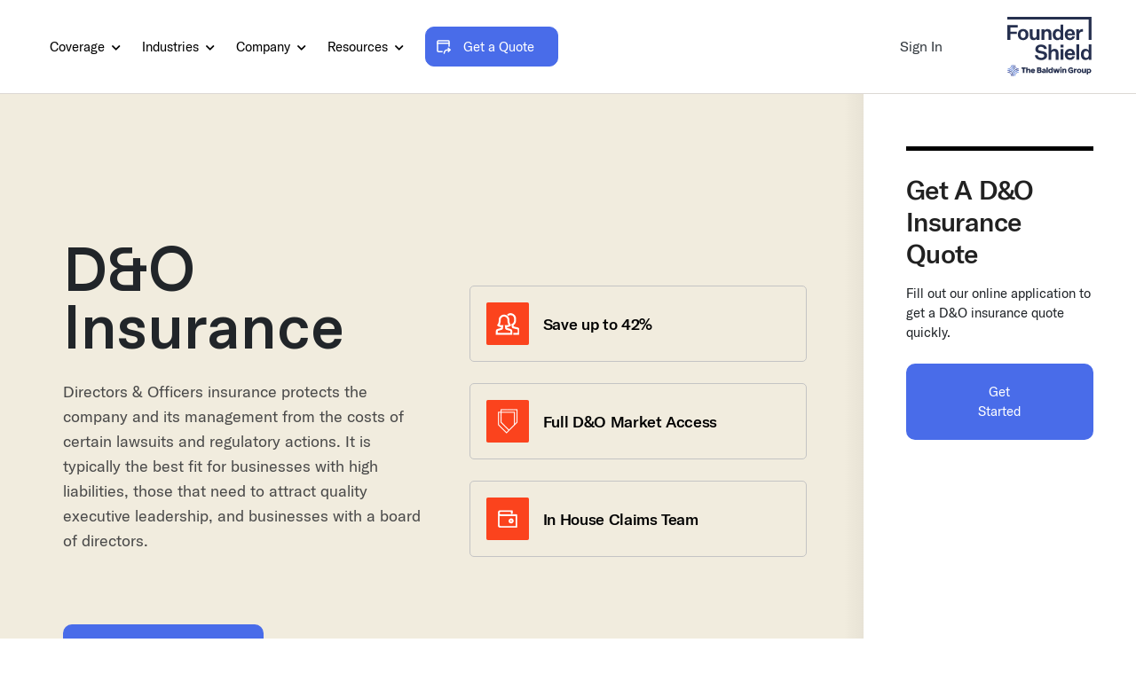

--- FILE ---
content_type: text/html; charset=UTF-8
request_url: https://foundershield.com/insurance/do-insurance/
body_size: 37583
content:
<!DOCTYPE html>
<html lang="en-US">

<head>
	<meta charset="UTF-8">
	<meta name="viewport" content="width=device-width, initial-scale=1, shrink-to-fit=no">
	<link rel="profile" href="http://gmpg.org/xfn/11">

	<!-- Preload critical fonts to prevent FOUT -->
	<link rel="preload" href="https://foundershield.com/wp-content/themes/baldwin-theme/fonts/webfonts/GTAmerica-Rg.woff2" as="font" type="font/woff2" crossorigin>
	<link rel="preload" href="https://foundershield.com/wp-content/themes/baldwin-theme/fonts/webfonts/GTAmerica-Md.woff2" as="font" type="font/woff2" crossorigin>
	<link rel="preload" href="https://foundershield.com/wp-content/themes/baldwin-theme/fonts/webfonts/GTAmericaMono-Rg.woff2" as="font" type="font/woff2" crossorigin>
	<link rel="preload" href="https://foundershield.com/wp-content/themes/baldwin-theme/fonts/webfonts/Favorit-Medium.woff2" as="font" type="font/woff2" crossorigin>

	<!-- Reduce FOUT with font loading detection -->
	<script>
		// Add 'fonts-loaded' class when fonts are ready
		if ('fonts' in document) {
			Promise.all([
				document.fonts.load("1em 'GT America Rg'"),
				document.fonts.load("500 1em 'GT America Md'"),
				document.fonts.load("1em 'GT America Mono Rg'"),
				document.fonts.load("500 1em 'Favorit'")
			]).then(function() {
				document.documentElement.classList.add('fonts-loaded');
			});
		} else {
			// Fallback for older browsers
			document.documentElement.classList.add('fonts-loaded');
		}
	</script>

	<meta name='robots' content='noindex, nofollow' />
	<style>img:is([sizes="auto" i], [sizes^="auto," i]) { contain-intrinsic-size: 3000px 1500px }</style>
	
	<!-- This site is optimized with the Yoast SEO Premium plugin v25.9 (Yoast SEO v25.9) - https://yoast.com/wordpress/plugins/seo/ -->
	<title>D&amp;O Insurance | Founder Shield</title>
	<meta name="description" content="Save up to 42% in Directors &amp; Officers Insurance When you make the switch to Founder Shield. Get quotes for market-leading D&amp;O coverage." />
	<meta property="og:locale" content="en_US" />
	<meta property="og:type" content="article" />
	<meta property="og:title" content="D&amp;O Insurance" />
	<meta property="og:description" content="Save up to 42% in Directors &amp; Officers Insurance When you make the switch to Founder Shield. Get quotes for market-leading D&amp;O coverage." />
	<meta property="og:url" content="https://foundershield.com/insurance/do-insurance/" />
	<meta property="og:site_name" content="Founder Shield" />
	<meta property="article:modified_time" content="2023-10-18T22:58:28+00:00" />
	<meta name="twitter:card" content="summary_large_image" />
	<meta name="twitter:label1" content="Est. reading time" />
	<meta name="twitter:data1" content="1 minute" />
	<script type="application/ld+json" class="yoast-schema-graph">{"@context":"https://schema.org","@graph":[{"@type":"WebPage","@id":"https://foundershield.com/insurance/do-insurance/","url":"https://foundershield.com/insurance/do-insurance/","name":"D&O Insurance | Founder Shield","isPartOf":{"@id":"https://foundershield.com/#website"},"datePublished":"2021-01-09T22:50:34+00:00","dateModified":"2023-10-18T22:58:28+00:00","description":"Save up to 42% in Directors & Officers Insurance When you make the switch to Founder Shield. Get quotes for market-leading D&O coverage.","breadcrumb":{"@id":"https://foundershield.com/insurance/do-insurance/#breadcrumb"},"inLanguage":"en-US","potentialAction":[{"@type":"ReadAction","target":["https://foundershield.com/insurance/do-insurance/"]}]},{"@type":"BreadcrumbList","@id":"https://foundershield.com/insurance/do-insurance/#breadcrumb","itemListElement":[{"@type":"ListItem","position":1,"name":"Home","item":"https://foundershield.com/"},{"@type":"ListItem","position":2,"name":"Insurance [Google Ad LPs]","item":"https://foundershield.com/insurance/"},{"@type":"ListItem","position":3,"name":"D&#038;O Insurance"}]},{"@type":"WebSite","@id":"https://foundershield.com/#website","url":"https://foundershield.com/","name":"Founder Shield","description":"Insurance for High-Growth Companies","publisher":{"@id":"https://foundershield.com/#organization"},"potentialAction":[{"@type":"SearchAction","target":{"@type":"EntryPoint","urlTemplate":"https://foundershield.com/?s={search_term_string}"},"query-input":{"@type":"PropertyValueSpecification","valueRequired":true,"valueName":"search_term_string"}}],"inLanguage":"en-US"},{"@type":"Organization","@id":"https://foundershield.com/#organization","name":"Founder Shield","url":"https://foundershield.com/","logo":{"@type":"ImageObject","inLanguage":"en-US","@id":"https://foundershield.com/#/schema/logo/image/","url":"https://foundershield.com/wp-content/uploads/2021/02/FS_Logo_Black.png","contentUrl":"https://foundershield.com/wp-content/uploads/2021/02/FS_Logo_Black.png","width":1000,"height":505,"caption":"Founder Shield"},"image":{"@id":"https://foundershield.com/#/schema/logo/image/"}}]}</script>
	<!-- / Yoast SEO Premium plugin. -->


<link rel='dns-prefetch' href='//tracker.gaconnector.com' />
<link rel='dns-prefetch' href='//www.google.com' />
<link rel="alternate" type="application/rss+xml" title="Founder Shield &raquo; Feed" href="https://foundershield.com/feed/" />
<link rel="alternate" type="application/rss+xml" title="Founder Shield &raquo; Comments Feed" href="https://foundershield.com/comments/feed/" />
<script>
window._wpemojiSettings = {"baseUrl":"https:\/\/s.w.org\/images\/core\/emoji\/16.0.1\/72x72\/","ext":".png","svgUrl":"https:\/\/s.w.org\/images\/core\/emoji\/16.0.1\/svg\/","svgExt":".svg","source":{"concatemoji":"https:\/\/foundershield.com\/wp-includes\/js\/wp-emoji-release.min.js?ver=6.8.2"}};
/*! This file is auto-generated */
!function(s,n){var o,i,e;function c(e){try{var t={supportTests:e,timestamp:(new Date).valueOf()};sessionStorage.setItem(o,JSON.stringify(t))}catch(e){}}function p(e,t,n){e.clearRect(0,0,e.canvas.width,e.canvas.height),e.fillText(t,0,0);var t=new Uint32Array(e.getImageData(0,0,e.canvas.width,e.canvas.height).data),a=(e.clearRect(0,0,e.canvas.width,e.canvas.height),e.fillText(n,0,0),new Uint32Array(e.getImageData(0,0,e.canvas.width,e.canvas.height).data));return t.every(function(e,t){return e===a[t]})}function u(e,t){e.clearRect(0,0,e.canvas.width,e.canvas.height),e.fillText(t,0,0);for(var n=e.getImageData(16,16,1,1),a=0;a<n.data.length;a++)if(0!==n.data[a])return!1;return!0}function f(e,t,n,a){switch(t){case"flag":return n(e,"\ud83c\udff3\ufe0f\u200d\u26a7\ufe0f","\ud83c\udff3\ufe0f\u200b\u26a7\ufe0f")?!1:!n(e,"\ud83c\udde8\ud83c\uddf6","\ud83c\udde8\u200b\ud83c\uddf6")&&!n(e,"\ud83c\udff4\udb40\udc67\udb40\udc62\udb40\udc65\udb40\udc6e\udb40\udc67\udb40\udc7f","\ud83c\udff4\u200b\udb40\udc67\u200b\udb40\udc62\u200b\udb40\udc65\u200b\udb40\udc6e\u200b\udb40\udc67\u200b\udb40\udc7f");case"emoji":return!a(e,"\ud83e\udedf")}return!1}function g(e,t,n,a){var r="undefined"!=typeof WorkerGlobalScope&&self instanceof WorkerGlobalScope?new OffscreenCanvas(300,150):s.createElement("canvas"),o=r.getContext("2d",{willReadFrequently:!0}),i=(o.textBaseline="top",o.font="600 32px Arial",{});return e.forEach(function(e){i[e]=t(o,e,n,a)}),i}function t(e){var t=s.createElement("script");t.src=e,t.defer=!0,s.head.appendChild(t)}"undefined"!=typeof Promise&&(o="wpEmojiSettingsSupports",i=["flag","emoji"],n.supports={everything:!0,everythingExceptFlag:!0},e=new Promise(function(e){s.addEventListener("DOMContentLoaded",e,{once:!0})}),new Promise(function(t){var n=function(){try{var e=JSON.parse(sessionStorage.getItem(o));if("object"==typeof e&&"number"==typeof e.timestamp&&(new Date).valueOf()<e.timestamp+604800&&"object"==typeof e.supportTests)return e.supportTests}catch(e){}return null}();if(!n){if("undefined"!=typeof Worker&&"undefined"!=typeof OffscreenCanvas&&"undefined"!=typeof URL&&URL.createObjectURL&&"undefined"!=typeof Blob)try{var e="postMessage("+g.toString()+"("+[JSON.stringify(i),f.toString(),p.toString(),u.toString()].join(",")+"));",a=new Blob([e],{type:"text/javascript"}),r=new Worker(URL.createObjectURL(a),{name:"wpTestEmojiSupports"});return void(r.onmessage=function(e){c(n=e.data),r.terminate(),t(n)})}catch(e){}c(n=g(i,f,p,u))}t(n)}).then(function(e){for(var t in e)n.supports[t]=e[t],n.supports.everything=n.supports.everything&&n.supports[t],"flag"!==t&&(n.supports.everythingExceptFlag=n.supports.everythingExceptFlag&&n.supports[t]);n.supports.everythingExceptFlag=n.supports.everythingExceptFlag&&!n.supports.flag,n.DOMReady=!1,n.readyCallback=function(){n.DOMReady=!0}}).then(function(){return e}).then(function(){var e;n.supports.everything||(n.readyCallback(),(e=n.source||{}).concatemoji?t(e.concatemoji):e.wpemoji&&e.twemoji&&(t(e.twemoji),t(e.wpemoji)))}))}((window,document),window._wpemojiSettings);
</script>
<style id='wp-emoji-styles-inline-css'>

	img.wp-smiley, img.emoji {
		display: inline !important;
		border: none !important;
		box-shadow: none !important;
		height: 1em !important;
		width: 1em !important;
		margin: 0 0.07em !important;
		vertical-align: -0.1em !important;
		background: none !important;
		padding: 0 !important;
	}
</style>
<link rel='stylesheet' id='wp-block-library-css' href='https://foundershield.com/wp-includes/css/dist/block-library/style.min.css?ver=6.8.2' media='all' />
<style id='classic-theme-styles-inline-css'>
/*! This file is auto-generated */
.wp-block-button__link{color:#fff;background-color:#32373c;border-radius:9999px;box-shadow:none;text-decoration:none;padding:calc(.667em + 2px) calc(1.333em + 2px);font-size:1.125em}.wp-block-file__button{background:#32373c;color:#fff;text-decoration:none}
</style>
<style id='global-styles-inline-css'>
:root{--wp--preset--aspect-ratio--square: 1;--wp--preset--aspect-ratio--4-3: 4/3;--wp--preset--aspect-ratio--3-4: 3/4;--wp--preset--aspect-ratio--3-2: 3/2;--wp--preset--aspect-ratio--2-3: 2/3;--wp--preset--aspect-ratio--16-9: 16/9;--wp--preset--aspect-ratio--9-16: 9/16;--wp--preset--color--black: #000000;--wp--preset--color--cyan-bluish-gray: #abb8c3;--wp--preset--color--white: #fff;--wp--preset--color--pale-pink: #f78da7;--wp--preset--color--vivid-red: #cf2e2e;--wp--preset--color--luminous-vivid-orange: #ff6900;--wp--preset--color--luminous-vivid-amber: #fcb900;--wp--preset--color--light-green-cyan: #7bdcb5;--wp--preset--color--vivid-green-cyan: #00d084;--wp--preset--color--pale-cyan-blue: #8ed1fc;--wp--preset--color--vivid-cyan-blue: #0693e3;--wp--preset--color--vivid-purple: #9b51e0;--wp--preset--color--blue: #007bff;--wp--preset--color--indigo: #6610f2;--wp--preset--color--purple: #5533ff;--wp--preset--color--pink: #e83e8c;--wp--preset--color--red: #dc3545;--wp--preset--color--orange: #fd7e14;--wp--preset--color--yellow: #ffc107;--wp--preset--color--green: #28a745;--wp--preset--color--teal: #20c997;--wp--preset--color--cyan: #17a2b8;--wp--preset--color--gray: #6c757d;--wp--preset--color--gray-dark: #343a40;--wp--preset--gradient--vivid-cyan-blue-to-vivid-purple: linear-gradient(135deg,rgba(6,147,227,1) 0%,rgb(155,81,224) 100%);--wp--preset--gradient--light-green-cyan-to-vivid-green-cyan: linear-gradient(135deg,rgb(122,220,180) 0%,rgb(0,208,130) 100%);--wp--preset--gradient--luminous-vivid-amber-to-luminous-vivid-orange: linear-gradient(135deg,rgba(252,185,0,1) 0%,rgba(255,105,0,1) 100%);--wp--preset--gradient--luminous-vivid-orange-to-vivid-red: linear-gradient(135deg,rgba(255,105,0,1) 0%,rgb(207,46,46) 100%);--wp--preset--gradient--very-light-gray-to-cyan-bluish-gray: linear-gradient(135deg,rgb(238,238,238) 0%,rgb(169,184,195) 100%);--wp--preset--gradient--cool-to-warm-spectrum: linear-gradient(135deg,rgb(74,234,220) 0%,rgb(151,120,209) 20%,rgb(207,42,186) 40%,rgb(238,44,130) 60%,rgb(251,105,98) 80%,rgb(254,248,76) 100%);--wp--preset--gradient--blush-light-purple: linear-gradient(135deg,rgb(255,206,236) 0%,rgb(152,150,240) 100%);--wp--preset--gradient--blush-bordeaux: linear-gradient(135deg,rgb(254,205,165) 0%,rgb(254,45,45) 50%,rgb(107,0,62) 100%);--wp--preset--gradient--luminous-dusk: linear-gradient(135deg,rgb(255,203,112) 0%,rgb(199,81,192) 50%,rgb(65,88,208) 100%);--wp--preset--gradient--pale-ocean: linear-gradient(135deg,rgb(255,245,203) 0%,rgb(182,227,212) 50%,rgb(51,167,181) 100%);--wp--preset--gradient--electric-grass: linear-gradient(135deg,rgb(202,248,128) 0%,rgb(113,206,126) 100%);--wp--preset--gradient--midnight: linear-gradient(135deg,rgb(2,3,129) 0%,rgb(40,116,252) 100%);--wp--preset--font-size--small: 13px;--wp--preset--font-size--medium: 20px;--wp--preset--font-size--large: 36px;--wp--preset--font-size--x-large: 42px;--wp--preset--spacing--20: 0.44rem;--wp--preset--spacing--30: 0.67rem;--wp--preset--spacing--40: 1rem;--wp--preset--spacing--50: 1.5rem;--wp--preset--spacing--60: 2.25rem;--wp--preset--spacing--70: 3.38rem;--wp--preset--spacing--80: 5.06rem;--wp--preset--shadow--natural: 6px 6px 9px rgba(0, 0, 0, 0.2);--wp--preset--shadow--deep: 12px 12px 50px rgba(0, 0, 0, 0.4);--wp--preset--shadow--sharp: 6px 6px 0px rgba(0, 0, 0, 0.2);--wp--preset--shadow--outlined: 6px 6px 0px -3px rgba(255, 255, 255, 1), 6px 6px rgba(0, 0, 0, 1);--wp--preset--shadow--crisp: 6px 6px 0px rgba(0, 0, 0, 1);}:where(.is-layout-flex){gap: 0.5em;}:where(.is-layout-grid){gap: 0.5em;}body .is-layout-flex{display: flex;}.is-layout-flex{flex-wrap: wrap;align-items: center;}.is-layout-flex > :is(*, div){margin: 0;}body .is-layout-grid{display: grid;}.is-layout-grid > :is(*, div){margin: 0;}:where(.wp-block-columns.is-layout-flex){gap: 2em;}:where(.wp-block-columns.is-layout-grid){gap: 2em;}:where(.wp-block-post-template.is-layout-flex){gap: 1.25em;}:where(.wp-block-post-template.is-layout-grid){gap: 1.25em;}.has-black-color{color: var(--wp--preset--color--black) !important;}.has-cyan-bluish-gray-color{color: var(--wp--preset--color--cyan-bluish-gray) !important;}.has-white-color{color: var(--wp--preset--color--white) !important;}.has-pale-pink-color{color: var(--wp--preset--color--pale-pink) !important;}.has-vivid-red-color{color: var(--wp--preset--color--vivid-red) !important;}.has-luminous-vivid-orange-color{color: var(--wp--preset--color--luminous-vivid-orange) !important;}.has-luminous-vivid-amber-color{color: var(--wp--preset--color--luminous-vivid-amber) !important;}.has-light-green-cyan-color{color: var(--wp--preset--color--light-green-cyan) !important;}.has-vivid-green-cyan-color{color: var(--wp--preset--color--vivid-green-cyan) !important;}.has-pale-cyan-blue-color{color: var(--wp--preset--color--pale-cyan-blue) !important;}.has-vivid-cyan-blue-color{color: var(--wp--preset--color--vivid-cyan-blue) !important;}.has-vivid-purple-color{color: var(--wp--preset--color--vivid-purple) !important;}.has-black-background-color{background-color: var(--wp--preset--color--black) !important;}.has-cyan-bluish-gray-background-color{background-color: var(--wp--preset--color--cyan-bluish-gray) !important;}.has-white-background-color{background-color: var(--wp--preset--color--white) !important;}.has-pale-pink-background-color{background-color: var(--wp--preset--color--pale-pink) !important;}.has-vivid-red-background-color{background-color: var(--wp--preset--color--vivid-red) !important;}.has-luminous-vivid-orange-background-color{background-color: var(--wp--preset--color--luminous-vivid-orange) !important;}.has-luminous-vivid-amber-background-color{background-color: var(--wp--preset--color--luminous-vivid-amber) !important;}.has-light-green-cyan-background-color{background-color: var(--wp--preset--color--light-green-cyan) !important;}.has-vivid-green-cyan-background-color{background-color: var(--wp--preset--color--vivid-green-cyan) !important;}.has-pale-cyan-blue-background-color{background-color: var(--wp--preset--color--pale-cyan-blue) !important;}.has-vivid-cyan-blue-background-color{background-color: var(--wp--preset--color--vivid-cyan-blue) !important;}.has-vivid-purple-background-color{background-color: var(--wp--preset--color--vivid-purple) !important;}.has-black-border-color{border-color: var(--wp--preset--color--black) !important;}.has-cyan-bluish-gray-border-color{border-color: var(--wp--preset--color--cyan-bluish-gray) !important;}.has-white-border-color{border-color: var(--wp--preset--color--white) !important;}.has-pale-pink-border-color{border-color: var(--wp--preset--color--pale-pink) !important;}.has-vivid-red-border-color{border-color: var(--wp--preset--color--vivid-red) !important;}.has-luminous-vivid-orange-border-color{border-color: var(--wp--preset--color--luminous-vivid-orange) !important;}.has-luminous-vivid-amber-border-color{border-color: var(--wp--preset--color--luminous-vivid-amber) !important;}.has-light-green-cyan-border-color{border-color: var(--wp--preset--color--light-green-cyan) !important;}.has-vivid-green-cyan-border-color{border-color: var(--wp--preset--color--vivid-green-cyan) !important;}.has-pale-cyan-blue-border-color{border-color: var(--wp--preset--color--pale-cyan-blue) !important;}.has-vivid-cyan-blue-border-color{border-color: var(--wp--preset--color--vivid-cyan-blue) !important;}.has-vivid-purple-border-color{border-color: var(--wp--preset--color--vivid-purple) !important;}.has-vivid-cyan-blue-to-vivid-purple-gradient-background{background: var(--wp--preset--gradient--vivid-cyan-blue-to-vivid-purple) !important;}.has-light-green-cyan-to-vivid-green-cyan-gradient-background{background: var(--wp--preset--gradient--light-green-cyan-to-vivid-green-cyan) !important;}.has-luminous-vivid-amber-to-luminous-vivid-orange-gradient-background{background: var(--wp--preset--gradient--luminous-vivid-amber-to-luminous-vivid-orange) !important;}.has-luminous-vivid-orange-to-vivid-red-gradient-background{background: var(--wp--preset--gradient--luminous-vivid-orange-to-vivid-red) !important;}.has-very-light-gray-to-cyan-bluish-gray-gradient-background{background: var(--wp--preset--gradient--very-light-gray-to-cyan-bluish-gray) !important;}.has-cool-to-warm-spectrum-gradient-background{background: var(--wp--preset--gradient--cool-to-warm-spectrum) !important;}.has-blush-light-purple-gradient-background{background: var(--wp--preset--gradient--blush-light-purple) !important;}.has-blush-bordeaux-gradient-background{background: var(--wp--preset--gradient--blush-bordeaux) !important;}.has-luminous-dusk-gradient-background{background: var(--wp--preset--gradient--luminous-dusk) !important;}.has-pale-ocean-gradient-background{background: var(--wp--preset--gradient--pale-ocean) !important;}.has-electric-grass-gradient-background{background: var(--wp--preset--gradient--electric-grass) !important;}.has-midnight-gradient-background{background: var(--wp--preset--gradient--midnight) !important;}.has-small-font-size{font-size: var(--wp--preset--font-size--small) !important;}.has-medium-font-size{font-size: var(--wp--preset--font-size--medium) !important;}.has-large-font-size{font-size: var(--wp--preset--font-size--large) !important;}.has-x-large-font-size{font-size: var(--wp--preset--font-size--x-large) !important;}
:where(.wp-block-post-template.is-layout-flex){gap: 1.25em;}:where(.wp-block-post-template.is-layout-grid){gap: 1.25em;}
:where(.wp-block-columns.is-layout-flex){gap: 2em;}:where(.wp-block-columns.is-layout-grid){gap: 2em;}
:root :where(.wp-block-pullquote){font-size: 1.5em;line-height: 1.6;}
</style>
<link rel='stylesheet' id='child-understrap-styles-css' href='https://foundershield.com/wp-content/themes/baldwin-theme/css/child-theme.min.css?ver=1769264225' media='all' />
<link rel='stylesheet' id='cro-styles-css' href='https://foundershield.com/wp-content/themes/baldwin-theme/css/cro.css?ver=1.58' media='all' />
<link rel='stylesheet' id='updated-styles-css' href='https://foundershield.com/wp-content/themes/baldwin-theme/css/updated-styles.css?cache=0&#038;ver=0.1.2' media='all' />
<link rel='stylesheet' id='owl-carousel-css' href='https://foundershield.com/wp-content/themes/baldwin-theme/owl/owl.carousel.min.css' media='all' />
<link rel='stylesheet' id='owl-style-def-css' href='https://foundershield.com/wp-content/themes/baldwin-theme/owl/owl.theme.default.min.css' media='all' />
<script src="https://foundershield.com/wp-includes/js/jquery/jquery.min.js?ver=3.7.1" id="jquery-core-js"></script>
<script src="https://foundershield.com/wp-includes/js/jquery/jquery-migrate.min.js?ver=3.4.1" id="jquery-migrate-js"></script>
<script src="https://foundershield.com/wp-content/plugins/stop-user-enumeration/frontend/js/frontend.js?ver=1.7.5" id="stop-user-enumeration-js" defer data-wp-strategy="defer"></script>
<script src="https://foundershield.com/wp-content/themes/baldwin-theme/src/js/sticky-kit.min.js" id="my_script-js"></script>
<script id="my_loadmore-js-extra">
var fsh_loadmore_params = {"ajaxurl":"https:\/\/foundershield.com\/wp-admin\/admin-ajax.php","posts":"{\"page\":0,\"pagename\":\"do-insurance\",\"error\":\"\",\"m\":\"\",\"p\":0,\"post_parent\":\"\",\"subpost\":\"\",\"subpost_id\":\"\",\"attachment\":\"\",\"attachment_id\":0,\"name\":\"do-insurance\",\"page_id\":0,\"second\":\"\",\"minute\":\"\",\"hour\":\"\",\"day\":0,\"monthnum\":0,\"year\":0,\"w\":0,\"category_name\":\"\",\"tag\":\"\",\"cat\":\"\",\"tag_id\":\"\",\"author\":\"\",\"author_name\":\"\",\"feed\":\"\",\"tb\":\"\",\"paged\":0,\"meta_key\":\"\",\"meta_value\":\"\",\"preview\":\"\",\"s\":\"\",\"sentence\":\"\",\"title\":\"\",\"fields\":\"all\",\"menu_order\":\"\",\"embed\":\"\",\"category__in\":[],\"category__not_in\":[],\"category__and\":[],\"post__in\":[],\"post__not_in\":[],\"post_name__in\":[],\"tag__in\":[],\"tag__not_in\":[],\"tag__and\":[],\"tag_slug__in\":[],\"tag_slug__and\":[],\"post_parent__in\":[],\"post_parent__not_in\":[],\"author__in\":[],\"author__not_in\":[],\"search_columns\":[],\"ignore_sticky_posts\":false,\"suppress_filters\":false,\"cache_results\":true,\"update_post_term_cache\":true,\"update_menu_item_cache\":false,\"lazy_load_term_meta\":true,\"update_post_meta_cache\":true,\"post_type\":\"\",\"posts_per_page\":10,\"nopaging\":false,\"comments_per_page\":\"50\",\"no_found_rows\":false,\"order\":\"DESC\"}","current_page":"1","max_page":"0","first_page":"https:\/\/foundershield.com\/insurance\/do-insurance\/"};
</script>
<script src="https://foundershield.com/wp-content/themes/baldwin-theme/loadmore-posts.js?ver=111" id="my_loadmore-js"></script>
<link rel="https://api.w.org/" href="https://foundershield.com/wp-json/" /><link rel="alternate" title="JSON" type="application/json" href="https://foundershield.com/wp-json/wp/v2/pages/16074" /><link rel="EditURI" type="application/rsd+xml" title="RSD" href="https://foundershield.com/xmlrpc.php?rsd" />
<meta name="generator" content="WordPress 6.8.2" />
<link rel="alternate" title="oEmbed (JSON)" type="application/json+oembed" href="https://foundershield.com/wp-json/oembed/1.0/embed?url=https%3A%2F%2Ffoundershield.com%2Finsurance%2Fdo-insurance%2F" />
<link rel="alternate" title="oEmbed (XML)" type="text/xml+oembed" href="https://foundershield.com/wp-json/oembed/1.0/embed?url=https%3A%2F%2Ffoundershield.com%2Finsurance%2Fdo-insurance%2F&#038;format=xml" />
<meta name="mobile-web-app-capable" content="yes">
<meta name="apple-mobile-web-app-capable" content="yes">
<meta name="apple-mobile-web-app-title" content="Founder Shield - Insurance for High-Growth Companies">
<style>.recentcomments a{display:inline !important;padding:0 !important;margin:0 !important;}</style><link rel="icon" href="https://foundershield.com/wp-content/uploads/2026/01/cropped-FS-Stamp-Light-Fill-32x32.png" sizes="32x32" />
<link rel="icon" href="https://foundershield.com/wp-content/uploads/2026/01/cropped-FS-Stamp-Light-Fill-192x192.png" sizes="192x192" />
<link rel="apple-touch-icon" href="https://foundershield.com/wp-content/uploads/2026/01/cropped-FS-Stamp-Light-Fill-180x180.png" />
<meta name="msapplication-TileImage" content="https://foundershield.com/wp-content/uploads/2026/01/cropped-FS-Stamp-Light-Fill-270x270.png" />
	<link rel="stylesheet" href="https://cdnjs.cloudflare.com/ajax/libs/font-awesome/5.15.2/css/all.min.css" integrity="sha512-HK5fgLBL+xu6dm/Ii3z4xhlSUyZgTT9tuc/hSrtw6uzJOvgRr2a9jyxxT1ely+B+xFAmJKVSTbpM/CuL7qxO8w==" crossorigin="anonymous" />
	<!-- Google Tag Manager -->
	<script>
		(function(w, d, s, l, i) {
			w[l] = w[l] || [];
			w[l].push({
				'gtm.start': new Date().getTime(),
				event: 'gtm.js'
			});
			var f = d.getElementsByTagName(s)[0],
				j = d.createElement(s),
				dl = l != 'dataLayer' ? '&l=' + l : '';
			j.async = true;
			j.src =
				'https://www.googletagmanager.com/gtm.js?id=' + i + dl;
			f.parentNode.insertBefore(j, f);
		})(window, document, 'script', 'dataLayer', 'GTM-P2D3NFG');
	</script>
	<!-- End Google Tag Manager -->
	<!-- Google tag (gtag.js) -->
	<script async src="https://www.googletagmanager.com/gtag/js?id=G-6C73RYZW54"></script>
	<script>
		window.dataLayer = window.dataLayer || [];

		function gtag() {
			dataLayer.push(arguments);
		}
		gtag('js', new Date());

		gtag('config', 'G-6C73RYZW54');
	</script>
						
	<!-- <script src="https://cdnjs.cloudflare.com/ajax/libs/gsap/3.12.5/gsap.min.js"></script>
	<script src="https://cdnjs.cloudflare.com/ajax/libs/gsap/3.12.5/ScrollTrigger.min.js"></script>
	<script src="https://cdnjs.cloudflare.com/ajax/libs/gsap/3.12.5/ScrollToPlugin.min.js"></script>
	<script src="https://cdnjs.cloudflare.com/ajax/libs/hammer.js/2.0.8/hammer.min.js"></script> -->

</head>

<body class="wp-singular page-template page-template-page-templates page-template-coverage-template-new page-template-page-templatescoverage-template-new-php page page-id-16074 page-child parent-pageid-16079 wp-embed-responsive wp-theme-understrap wp-child-theme-baldwin-theme no-notification-bar snap-container wp-template-coverage-template-new group-blog understrap-has-sidebar">
	<!-- Google Tag Manager (noscript) -->
	<noscript><iframe src="https://www.googletagmanager.com/ns.html?id=GTM-P2D3NFG" height="0" width="0" style="display:none;visibility:hidden"></iframe></noscript>
	<!-- End Google Tag Manager (noscript) -->
		<div class="site" id="page">

		<!-- ******************* The Navbar Area ******************* -->
		<div id="wrapper-navbar" class="sticky-top " itemscope itemtype="http://schema.org/WebSite">

			<a class="skip-link sr-only sr-only-focusable" href="#content">Skip to content</a>

			<div class="notification-bar d-none">
								<div class="container">
					<div class="row">
						<div class="col-lg-12 text-center">
							<div class="d-flex justify-content-center">
																	<p class="mb-0 mr-5">Just released: How to raise venture capital in 2023</p>
																									<a href="#" class="text-reset notification-link text-decoration-none" title="Download" target="">
										Download										<span class="arrow-img"></span>
									</a>
															</div>
						</div>
					</div>
				</div>
			</div>
			<div class="position-relative">
				<div class="container-fluid px-xl-6 px-lg-5 px-md-5 px-sm-4 px-3 position-unset" id="mainNav">
					<div class="row align-items-center d-lg-flex d-none">
						
<div class="col-lg-8 position-unset">
      <ul class="list-unstyled d-flex top-level-menu mb-0 align-items-center">
                                                                                                                                                      <li class="top-level ">
                                          <button class="top-level-button bg-transparent border-0 px-0 ">Coverage <i class="fas fa-chevron-down dropdownIcon ml-1"></i></button>
                                              <div class="mega-dropdown">
                <div class="container-fluid px-xl-8 px-lg-3 px-md-3 px-2">
                  <div class="row">
                    <div class="col-lg-3">
                      <ul class="list-unstyled pl-0 m-0 mega-side-menu pt-2 d-flex flex-column pb-4">
                                                                                                      <li class="mb-1 pr-2">
                            <button class="text-left w-100 d-block p-4 bg-transparent border-0 second-level-item" data-menu="core">
                              <strong class="d-block">Core</strong>
                              <p>These coverages form the foundation of any risk management program</p>
                            </button>
                                                                                        <ul class="sub row mx-0 pr-xl-5 pr-lg-2 pt-3 pl-0 jsSubMenu" id="core">
                                                                                                                                                                        <li class="col-lg-4">
                                    <div class="block">
                                      <a href="https://foundershield.com/coverage/crime-insurance/" class="text-reset" title="Crime Insurance" data-wpel-link="internal">
                                        <strong class="d-block">Crime Insurance </strong>
                                        <p>Protects your company against specific money theft crimes
</p>
                                      </a>
                                    </div>
                                  </li>
                                                                                                                                                                        <li class="col-lg-4">
                                    <div class="block">
                                      <a href="https://foundershield.com/coverage/cyber-liability-insurance/" class="text-reset" title="Cyber Liability" data-wpel-link="internal">
                                        <strong class="d-block">Cyber Liability </strong>
                                        <p>Protects your company against damages from specific electronic activities</p>
                                      </a>
                                    </div>
                                  </li>
                                                                                                                                                                        <li class="col-lg-4">
                                    <div class="block">
                                      <a href="https://foundershield.com/coverage/directors-and-officers-insurance/" class="text-reset" title="Directors &amp; Officers" data-wpel-link="internal">
                                        <strong class="d-block">Directors & Officers </strong>
                                        <p>Protects corporate directors and officers’ personal assets if they are sued
</p>
                                      </a>
                                    </div>
                                  </li>
                                                                                                                                                                        <li class="col-lg-4">
                                    <div class="block">
                                      <a href="https://foundershield.com/coverage/employment-practices-liability-insurance/" class="text-reset" title="Employment Practices Liability" data-wpel-link="internal">
                                        <strong class="d-block">Employment Practices Liability </strong>
                                        <p>Protects companies against employment-related lawsuits
</p>
                                      </a>
                                    </div>
                                  </li>
                                                                                                                                                                        <li class="col-lg-4">
                                    <div class="block">
                                      <a href="https://foundershield.com/coverage/errors-and-omissions-insurance/" class="text-reset" title="Errors &amp; Omissions" data-wpel-link="internal">
                                        <strong class="d-block">Errors & Omissions </strong>
                                        <p>Protects companies against lawsuits of inferior work or service
</p>
                                      </a>
                                    </div>
                                  </li>
                                                                                                                                                                        <li class="col-lg-4">
                                    <div class="block">
                                      <a href="https://foundershield.com/coverage/fiduciary-liability-insurance/" class="text-reset" title="Fiduciary Liability" data-wpel-link="internal">
                                        <strong class="d-block">Fiduciary Liability </strong>
                                        <p>Protects from legal liability relating to employee benefit plan sponsorship
</p>
                                      </a>
                                    </div>
                                  </li>
                                                                                                                                                                        <li class="col-lg-4">
                                    <div class="block">
                                      <a href="https://foundershield.com/coverage/general-liability-insurance/" class="text-reset" title="General Liability" data-wpel-link="internal">
                                        <strong class="d-block">General Liability </strong>
                                        <p>Protects companies against basic business risks.
</p>
                                      </a>
                                    </div>
                                  </li>
                                                                                                                                                                        <li class="col-lg-4">
                                    <div class="block">
                                      <a href="https://foundershield.com/coverage/property-insurance/" class="text-reset" title="Property Insurance" data-wpel-link="internal">
                                        <strong class="d-block">Property Insurance </strong>
                                        <p>Reimburses companies for direct property losses
</p>
                                      </a>
                                    </div>
                                  </li>
                                                                                                                                                                        <li class="col-lg-4">
                                    <div class="block">
                                      <a href="https://foundershield.com/coverage/workers-compensation-insurance/" class="text-reset" title="Workers Compensation" data-wpel-link="internal">
                                        <strong class="d-block">Workers Compensation </strong>
                                        <p>Covers employees if they are injured on the job and can no longer work
</p>
                                      </a>
                                    </div>
                                  </li>
                                                              </ul>
                                                      </li>
                                                                                                      <li class="mb-1 pr-2">
                            <button class="text-left w-100 d-block p-4 bg-transparent border-0 second-level-item" data-menu="specialized">
                              <strong class="d-block">Specialized</strong>
                              <p>We offer a range of specialized coverages to suit your specific risk management needs</p>
                            </button>
                                                                                        <ul class="sub row mx-0 pr-xl-5 pr-lg-2 pt-3 pl-0 jsSubMenu" id="specialized">
                                                                                                                                                                                                                                              <li class="col-lg-4">
                                    <div class="block">
                                      <a href="https://foundershield.com/coverage/content-creator/" class="text-reset" title="Content Creator Insurance" data-wpel-link="internal">
                                        <strong class="d-block">Content Creator Insurance <span class="new-badge">NEW</span></strong>
                                        <p>Protects individuals who create and publish content online.</p>
                                      </a>
                                    </div>
                                  </li>
                                                                                                                                                                                                                                              <li class="col-lg-4">
                                    <div class="block">
                                      <a href="https://foundershield.com/coverage/digital-asset-insurance/" class="text-reset" title="Digital Asset Insurance" data-wpel-link="internal">
                                        <strong class="d-block">Digital Asset Insurance <span class="new-badge">NEW</span></strong>
                                        <p>Offers comprehensive coverage, designed to secure your digital investments against theft, hacking, and other cyber threats.</p>
                                      </a>
                                    </div>
                                  </li>
                                                                                                                                                                        <li class="col-lg-4">
                                    <div class="block">
                                      <a href="https://foundershield.com/coverage/hnoa-insurance/" class="text-reset" title="Hired &amp; Non-Owned Auto" data-wpel-link="internal">
                                        <strong class="d-block">Hired & Non-Owned Auto </strong>
                                        <p>Covers damages sustained when employees use personal vehicles for business purposes.
</p>
                                      </a>
                                    </div>
                                  </li>
                                                                                                                                                                        <li class="col-lg-4">
                                    <div class="block">
                                      <a href="https://foundershield.com/coverage/intellectual-property-insurance/" class="text-reset" title="Intellectual Property" data-wpel-link="internal">
                                        <strong class="d-block">Intellectual Property </strong>
                                        <p>Covers legal fees for companies facing infringement claims
</p>
                                      </a>
                                    </div>
                                  </li>
                                                                                                                                                                        <li class="col-lg-4">
                                    <div class="block">
                                      <a href="https://foundershield.com/coverage/key-person-insurance/" class="text-reset" title="Key Person &amp; Contract Frustration" data-wpel-link="internal">
                                        <strong class="d-block">Key Person & Contract Frustration </strong>
                                        <p>Protects businesses and investors if an essential member of your team passes away.
</p>
                                      </a>
                                    </div>
                                  </li>
                                                                                                                                                                        <li class="col-lg-4">
                                    <div class="block">
                                      <a href="https://foundershield.com/coverage/last-mile-delivery-insurance/" class="text-reset" title="Last-Mile Delivery Insurance" data-wpel-link="internal">
                                        <strong class="d-block">Last-Mile Delivery Insurance </strong>
                                        <p>Protects against legal liabilities arising from drivers making deliveries
</p>
                                      </a>
                                    </div>
                                  </li>
                                                                                                                                                                        <li class="col-lg-4">
                                    <div class="block">
                                      <a href="https://foundershield.com/coverage/management-liability-insurance/" class="text-reset" title="Management Liability" data-wpel-link="internal">
                                        <strong class="d-block">Management Liability </strong>
                                        <p>A suite of policies to protect a company and its directors and officers</p>
                                      </a>
                                    </div>
                                  </li>
                                                                                                                                                                        <li class="col-lg-4">
                                    <div class="block">
                                      <a href="https://foundershield.com/coverage/product-liability-insurance/" class="text-reset" title="Product Liability" data-wpel-link="internal">
                                        <strong class="d-block">Product Liability </strong>
                                        <p>Protects against claims alleging your product or service caused injury or damage</p>
                                      </a>
                                    </div>
                                  </li>
                                                                                                                                                                        <li class="col-lg-4">
                                    <div class="block">
                                      <a href="https://foundershield.com/coverage/representations-warranties-insurance/" class="text-reset" title="Representations and Warranties" data-wpel-link="internal">
                                        <strong class="d-block">Representations and Warranties </strong>
                                        <p>Protects against the ever-growing risk of post-acquisition litigation</p>
                                      </a>
                                    </div>
                                  </li>
                                                                                                                                                                        <li class="col-lg-4">
                                    <div class="block">
                                      <a href="https://foundershield.com/coverage/transit-transportation-insurance/" class="text-reset" title="Transit &amp; Transportation" data-wpel-link="internal">
                                        <strong class="d-block">Transit & Transportation </strong>
                                        <p>Protects against property loss or damage when it’s in transit or stored offsite</p>
                                      </a>
                                    </div>
                                  </li>
                                                                                                                                                                        <li class="col-lg-4">
                                    <div class="block">
                                      <a href="https://foundershield.com/coverage/umbrella-insurance/" class="text-reset" title="Umbrella Insurance" data-wpel-link="internal">
                                        <strong class="d-block">Umbrella Insurance </strong>
                                        <p>Extends other insurance policies to offer excess coverage where your business needs it</p>
                                      </a>
                                    </div>
                                  </li>
                                                                                                                                                                        <li class="col-lg-4">
                                    <div class="block">
                                      <a href="https://foundershield.com/coverage/vcap-insurance/" class="text-reset" title="Venture Capital Asset Protection" data-wpel-link="internal">
                                        <strong class="d-block">Venture Capital Asset Protection </strong>
                                        <p>Covers lawsuits alleging management or investment advisory service failures</p>
                                      </a>
                                    </div>
                                  </li>
                                                              </ul>
                                                      </li>
                                                                                                      <li class="mb-1 pr-2">
                            <button class="text-left w-100 d-block p-4 bg-transparent border-0 second-level-item" data-menu="health-benefits">
                              <strong class="d-block">Health & Benefits</strong>
                              <p>Employee health, benefits and PEO programs designed to scale</p>
                            </button>
                                                                                        <ul class="sub row mx-0 pr-xl-5 pr-lg-2 pt-3 pl-0 jsSubMenu" id="health-benefits">
                                                                                                                                                                        <li class="col-lg-4">
                                    <div class="block">
                                      <a href="https://foundershield.com/coverage/employee-health-insurance-benefits/" class="text-reset" title="Employee Health &amp; Benefits" data-wpel-link="internal">
                                        <strong class="d-block">Employee Health & Benefits </strong>
                                        <p>Provides healthcare, vision & dental, retirement plans, and life insurance</p>
                                      </a>
                                    </div>
                                  </li>
                                                                                                                                                                                                                                              <li class="col-lg-4">
                                    <div class="block">
                                      <a href="https://foundershield.com/coverage/peo/" class="text-reset" title="PEO Placement" data-wpel-link="internal">
                                        <strong class="d-block">PEO Placement <span class="new-badge">NEW</span></strong>
                                        <p>Professional employer organization(PEOs) allow small businesses to focus on their goals, provide a more robust benefits package, and spend less time on daily administrative duties.
</p>
                                      </a>
                                    </div>
                                  </li>
                                                              </ul>
                                                      </li>
                                                <li class="side-bar-bottom-link mt-4">
                          <a href="https://foundershield.com/coverage/" title="View all Coverages" class="p-4 text-decoration-underline text-reset" data-wpel-link="internal">View all coverages</a>
                        </li>
                      </ul>
                    </div>
                  </div>
                </div>
              </div>
                                                            </li>
                                                                                                                                                      <li class="top-level ">
                                          <button class="top-level-button bg-transparent border-0 px-0 ">Industries <i class="fas fa-chevron-down dropdownIcon ml-1"></i></button>
                                                        <div class="mega-dropdown">
                <div class="container-fluid px-xl-8 px-lg-3 px-md-3 px-2">
                  <div class="row">
                    <div class="col-lg-3">
                      <ul class="list-unstyled pl-0 m-0 mega-side-menu pt-2 d-flex flex-column pb-4">
                                                                                                      <li class="mb-1 pr-2">
                            <button class="text-left w-100 d-block p-4 bg-transparent border-0 second-level-item" data-menu="financial">
                              <strong class="d-block">Financial</strong>
                              <p>Fintech, Web3, VC & PE</p>
                            </button>
                                                                                        <ul class="sub row mx-0 pr-xl-5 pr-lg-2 pt-3 pl-0 jsSubMenu" id="financial">
                                                                  <li class="col-lg-4">
                                    <div class="block with-icon">
                                      <a href="https://foundershield.com/industry/blockchain/" class="text-reset" title="Blockchain" data-wpel-link="internal">
                                                                                  <img width="20" height="20" src="https://foundershield.com/wp-content/uploads/2023/05/Blockchain-menu-icon.svg" class="mr-2" alt="Blockchain menu icon" decoding="async" />                                                                                <strong class="d-block">Blockchain</strong>
                                      </a>
                                    </div>
                                  </li>
                                                                  <li class="col-lg-4">
                                    <div class="block with-icon">
                                      <a href="https://foundershield.com/business-insurance/web3/crypto-mining/" class="text-reset" title="Crypto Mining" data-wpel-link="internal">
                                                                                  <img width="20" height="20" src="https://foundershield.com/wp-content/uploads/2025/12/Menu-Icon-Cypto-Mining-20.svg" class="mr-2" alt="Crypto Icon" decoding="async" />                                                                                <strong class="d-block">Crypto Mining</strong>
                                      </a>
                                    </div>
                                  </li>
                                                                  <li class="col-lg-4">
                                    <div class="block with-icon">
                                      <a href="https://foundershield.com/industry/cryptocurrency/" class="text-reset" title="Cryptocurrency" data-wpel-link="internal">
                                                                                  <img width="20" height="20" src="https://foundershield.com/wp-content/uploads/2023/05/Cryptocurrency-menu-icon.svg" class="mr-2" alt="Cryptocurrency menu icon" decoding="async" />                                                                                <strong class="d-block">Cryptocurrency</strong>
                                      </a>
                                    </div>
                                  </li>
                                                                  <li class="col-lg-4">
                                    <div class="block with-icon">
                                      <a href="https://foundershield.com/business-insurance/web3/decentralized-autonomous-organizations/" class="text-reset" title="DAO" data-wpel-link="internal">
                                                                                  <img width="20" height="20" src="https://foundershield.com/wp-content/uploads/2025/12/Menu-Icon-DAO-20.svg" class="mr-2" alt="DAO Icon" decoding="async" />                                                                                <strong class="d-block">DAO</strong>
                                      </a>
                                    </div>
                                  </li>
                                                                  <li class="col-lg-4">
                                    <div class="block with-icon">
                                      <a href="https://foundershield.com/business-insurance/web3/decentralized-finance/" class="text-reset" title="DeFi" data-wpel-link="internal">
                                                                                  <img width="20" height="20" src="https://foundershield.com/wp-content/uploads/2025/12/Menu-Icon-Defi-20.svg" class="mr-2" alt="Defi Icon" decoding="async" />                                                                                <strong class="d-block">DeFi</strong>
                                      </a>
                                    </div>
                                  </li>
                                                                  <li class="col-lg-4">
                                    <div class="block with-icon">
                                      <a href="https://foundershield.com/business-insurance/technology/decentralized-exchange/" class="text-reset" title="Decentralized Exchanges" data-wpel-link="internal">
                                                                                  <img width="20" height="20" src="https://foundershield.com/wp-content/uploads/2025/12/Menu-Icon-Decentralized-Exchange-20.svg" class="mr-2" alt="Double arrow icon" decoding="async" />                                                                                <strong class="d-block">Decentralized Exchanges</strong>
                                      </a>
                                    </div>
                                  </li>
                                                                  <li class="col-lg-4">
                                    <div class="block with-icon">
                                      <a href="https://foundershield.com/industry/financial-services/" class="text-reset" title="Financial Services" data-wpel-link="internal">
                                                                                  <img width="20" height="20" src="https://foundershield.com/wp-content/uploads/2025/11/Menu-Icon-Financial-Services-20.svg" class="mr-2" alt="Menu Icon Financial Services 20" decoding="async" />                                                                                <strong class="d-block">Financial Services</strong>
                                      </a>
                                    </div>
                                  </li>
                                                                  <li class="col-lg-4">
                                    <div class="block with-icon">
                                      <a href="https://foundershield.com/business-insurance/fintech/" class="text-reset" title="Fintech" data-wpel-link="internal">
                                                                                  <img width="20" height="20" src="https://foundershield.com/wp-content/uploads/2023/05/Fintech-menu-icon.svg" class="mr-2" alt="Fintech menu icon" decoding="async" />                                                                                <strong class="d-block">Fintech</strong>
                                      </a>
                                    </div>
                                  </li>
                                                                  <li class="col-lg-4">
                                    <div class="block with-icon">
                                      <a href="https://foundershield.com/blog/special-purpose-acquisition-companies/" class="text-reset" title="SPACs" data-wpel-link="internal">
                                                                                  <img width="20" height="20" src="https://foundershield.com/wp-content/uploads/2023/05/SPACs-menu-icon.svg" class="mr-2" alt="SPACs menu icon" decoding="async" />                                                                                <strong class="d-block">SPACs</strong>
                                      </a>
                                    </div>
                                  </li>
                                                                  <li class="col-lg-4">
                                    <div class="block with-icon">
                                      <a href="https://foundershield.com/business-insurance/web3/" class="text-reset" title="Web3" data-wpel-link="internal">
                                                                                  <img width="24" height="18" src="https://foundershield.com/wp-content/uploads/2023/09/Web3.svg" class="mr-2" alt="Web3" decoding="async" />                                                                                <strong class="d-block">Web3</strong>
                                      </a>
                                    </div>
                                  </li>
                                                              </ul>
                                                      </li>
                                                                                                      <li class="mb-1 pr-2">
                            <button class="text-left w-100 d-block p-4 bg-transparent border-0 second-level-item" data-menu="tech-media">
                              <strong class="d-block">Tech & Media</strong>
                              <p>SaaS, Media, Education</p>
                            </button>
                                                                                        <ul class="sub row mx-0 pr-xl-5 pr-lg-2 pt-3 pl-0 jsSubMenu" id="tech-media">
                                                                  <li class="col-lg-4">
                                    <div class="block with-icon">
                                      <a href="https://foundershield.com/business-insurance/ai/" class="text-reset" title="AI" data-wpel-link="internal">
                                                                                  <img width="21" height="21" src="https://foundershield.com/wp-content/uploads/2024/02/AI-Insurance-Menu.svg" class="mr-2" alt="AI Insurance Menu" decoding="async" />                                                                                <strong class="d-block">AI</strong>
                                      </a>
                                    </div>
                                  </li>
                                                                  <li class="col-lg-4">
                                    <div class="block with-icon">
                                      <a href="https://foundershield.com/business-insurance/technology/mobile-app-development/" class="text-reset" title="App Developers" data-wpel-link="internal">
                                                                                  <img width="20" height="20" src="https://foundershield.com/wp-content/uploads/2025/12/App-Developer.svg" class="mr-2" alt="App Icon" decoding="async" />                                                                                <strong class="d-block">App Developers</strong>
                                      </a>
                                    </div>
                                  </li>
                                                                  <li class="col-lg-4">
                                    <div class="block with-icon">
                                      <a href="https://foundershield.com/business-insurance/technology/cloud-computing-companies/" class="text-reset" title="Cloud Computing " data-wpel-link="internal">
                                                                                  <img width="20" height="19" src="https://foundershield.com/wp-content/uploads/2025/12/Menu-Icon-Cloud-Computing-20.svg" class="mr-2" alt="Computing Icon" decoding="async" />                                                                                <strong class="d-block">Cloud Computing </strong>
                                      </a>
                                    </div>
                                  </li>
                                                                  <li class="col-lg-4">
                                    <div class="block with-icon">
                                      <a href="https://foundershield.com/industry/education-technology/" class="text-reset" title="Education Technology" data-wpel-link="internal">
                                                                                  <img width="20" height="20" src="https://foundershield.com/wp-content/uploads/2023/05/Education-Technology-menu-icon.svg" class="mr-2" alt="Education Technology menu icon" decoding="async" />                                                                                <strong class="d-block">Education Technology</strong>
                                      </a>
                                    </div>
                                  </li>
                                                                  <li class="col-lg-4">
                                    <div class="block with-icon">
                                      <a href="https://foundershield.com/industry/esports/" class="text-reset" title="Esports" data-wpel-link="internal">
                                                                                  <img width="20" height="20" src="https://foundershield.com/wp-content/uploads/2023/05/Esports-menu-icon.svg" class="mr-2" alt="Esports menu icon" decoding="async" />                                                                                <strong class="d-block">Esports</strong>
                                      </a>
                                    </div>
                                  </li>
                                                                  <li class="col-lg-4">
                                    <div class="block with-icon">
                                      <a href="https://foundershield.com/business-insurance/media/influencers-insurance/" class="text-reset" title="Influencers" data-wpel-link="internal">
                                                                                  <img width="20" height="20" src="https://foundershield.com/wp-content/uploads/2023/05/Influencers-menu-icon.svg" class="mr-2" alt="Influencers menu icon" decoding="async" />                                                                                <strong class="d-block">Influencers</strong>
                                      </a>
                                    </div>
                                  </li>
                                                                  <li class="col-lg-4">
                                    <div class="block with-icon">
                                      <a href="https://foundershield.com/business-insurance/technology/iot-companies/" class="text-reset" title="IoT" data-wpel-link="internal">
                                                                                  <img width="20" height="20" src="https://foundershield.com/wp-content/uploads/2025/12/Menu-Icon-IoT-20.svg" class="mr-2" alt="IoT house Icon" decoding="async" />                                                                                <strong class="d-block">IoT</strong>
                                      </a>
                                    </div>
                                  </li>
                                                                  <li class="col-lg-4">
                                    <div class="block with-icon">
                                      <a href="https://foundershield.com/industry/msp/" class="text-reset" title="MSPs" data-wpel-link="internal">
                                                                                  <img width="20" height="20" src="https://foundershield.com/wp-content/uploads/2023/05/MSPs-menu-icon.svg" class="mr-2" alt="MSPs menu icon" decoding="async" />                                                                                <strong class="d-block">MSPs</strong>
                                      </a>
                                    </div>
                                  </li>
                                                                  <li class="col-lg-4">
                                    <div class="block with-icon">
                                      <a href="https://foundershield.com/business-insurance/media/" class="text-reset" title="Media &amp; Advertising" data-wpel-link="internal">
                                                                                  <img width="20" height="20" src="https://foundershield.com/wp-content/uploads/2023/05/Media-Advertising-menu-icon.svg" class="mr-2" alt="Media Advertising menu icon" decoding="async" />                                                                                <strong class="d-block">Media & Advertising</strong>
                                      </a>
                                    </div>
                                  </li>
                                                                  <li class="col-lg-4">
                                    <div class="block with-icon">
                                      <a href="https://foundershield.com/business-insurance/media/podcasters/" class="text-reset" title="Podcasters" data-wpel-link="internal">
                                                                                  <img width="20" height="20" src="https://foundershield.com/wp-content/uploads/2025/12/Menu-Icon-Podcast-20.svg" class="mr-2" alt="Person Icon" decoding="async" />                                                                                <strong class="d-block">Podcasters</strong>
                                      </a>
                                    </div>
                                  </li>
                                                                  <li class="col-lg-4">
                                    <div class="block with-icon">
                                      <a href="https://foundershield.com/industry/robotics/" class="text-reset" title="Robotics" data-wpel-link="internal">
                                                                                  <img width="20" height="20" src="https://foundershield.com/wp-content/uploads/2023/05/Robotics-menu-icon.svg" class="mr-2" alt="Robotics menu icon" decoding="async" />                                                                                <strong class="d-block">Robotics</strong>
                                      </a>
                                    </div>
                                  </li>
                                                                  <li class="col-lg-4">
                                    <div class="block with-icon">
                                      <a href="https://foundershield.com/business-insurance/saas/" class="text-reset" title="SaaS" data-wpel-link="internal">
                                                                                  <img width="20" height="20" src="https://foundershield.com/wp-content/uploads/2023/05/SaaS-menu-icon.svg" class="mr-2" alt="SaaS menu icon" decoding="async" />                                                                                <strong class="d-block">SaaS</strong>
                                      </a>
                                    </div>
                                  </li>
                                                                  <li class="col-lg-4">
                                    <div class="block with-icon">
                                      <a href="https://foundershield.com/business-insurance/media/social-media-companies/" class="text-reset" title="Social Media" data-wpel-link="internal">
                                                                                  <img width="20" height="20" src="https://foundershield.com/wp-content/uploads/2025/12/Social-Media-Companies.svg" class="mr-2" alt="Social Icon" decoding="async" />                                                                                <strong class="d-block">Social Media</strong>
                                      </a>
                                    </div>
                                  </li>
                                                                  <li class="col-lg-4">
                                    <div class="block with-icon">
                                      <a href="https://foundershield.com/startup-insurance/" class="text-reset" title="Startups" data-wpel-link="internal">
                                                                                  <img width="20" height="20" src="https://foundershield.com/wp-content/uploads/2023/05/Startups-menu-icon.svg" class="mr-2" alt="Startups menu icon" decoding="async" />                                                                                <strong class="d-block">Startups</strong>
                                      </a>
                                    </div>
                                  </li>
                                                                  <li class="col-lg-4">
                                    <div class="block with-icon">
                                      <a href="https://foundershield.com/business-insurance/technology/" class="text-reset" title="Technology" data-wpel-link="internal">
                                                                                  <img width="20" height="20" src="https://foundershield.com/wp-content/uploads/2023/05/Technology-menu-icon.svg" class="mr-2" alt="Technology menu icon" decoding="async" />                                                                                <strong class="d-block">Technology</strong>
                                      </a>
                                    </div>
                                  </li>
                                                                  <li class="col-lg-4">
                                    <div class="block with-icon">
                                      <a href="https://foundershield.com/business-insurance/media/tiktok-creators/" class="text-reset" title="TikTok Creators" data-wpel-link="internal">
                                                                                  <img width="20" height="20" src="https://foundershield.com/wp-content/uploads/2025/12/Menu-Icon-Tiktokers-20.svg" class="mr-2" alt="TikTok Icon" decoding="async" />                                                                                <strong class="d-block">TikTok Creators</strong>
                                      </a>
                                    </div>
                                  </li>
                                                                  <li class="col-lg-4">
                                    <div class="block with-icon">
                                      <a href="https://foundershield.com/business-insurance/technology/virtual-and-augmented-reality/" class="text-reset" title="Virtual Reality" data-wpel-link="internal">
                                                                                  <img width="20" height="20" src="https://foundershield.com/wp-content/uploads/2025/12/Menu-Icon-Virtual-Reality-20.svg" class="mr-2" alt="VR Icon" decoding="async" />                                                                                <strong class="d-block">Virtual Reality</strong>
                                      </a>
                                    </div>
                                  </li>
                                                                  <li class="col-lg-4">
                                    <div class="block with-icon">
                                      <a href="https://foundershield.com/business-insurance/media/youtube/" class="text-reset" title="YouTubers" data-wpel-link="internal">
                                                                                  <img width="20" height="20" src="https://foundershield.com/wp-content/uploads/2025/12/Menu-Icon-YouTubers-20.svg" class="mr-2" alt="YouTube Icon" decoding="async" />                                                                                <strong class="d-block">YouTubers</strong>
                                      </a>
                                    </div>
                                  </li>
                                                              </ul>
                                                      </li>
                                                                                                      <li class="mb-1 pr-2">
                            <button class="text-left w-100 d-block p-4 bg-transparent border-0 second-level-item" data-menu="life-sciences">
                              <strong class="d-block">Life Sciences</strong>
                              <p>Digital Health, Pharma, Biotech</p>
                            </button>
                                                                                        <ul class="sub row mx-0 pr-xl-5 pr-lg-2 pt-3 pl-0 jsSubMenu" id="life-sciences">
                                                                  <li class="col-lg-4">
                                    <div class="block with-icon">
                                      <a href="https://foundershield.com/business-insurance/life-science/biotech/" class="text-reset" title="Biotech" data-wpel-link="internal">
                                                                                  <img width="20" height="20" src="https://foundershield.com/wp-content/uploads/2023/05/Biotech-menu-icon.svg" class="mr-2" alt="Biotech menu icon" decoding="async" />                                                                                <strong class="d-block">Biotech</strong>
                                      </a>
                                    </div>
                                  </li>
                                                                  <li class="col-lg-4">
                                    <div class="block with-icon">
                                      <a href="https://foundershield.com/business-insurance/cleantech-insurance/" class="text-reset" title="Cleantech" data-wpel-link="internal">
                                                                                  <img width="20" height="20" src="https://foundershield.com/wp-content/uploads/2025/12/Menu-Icon-Cleantech-20.svg" class="mr-2" alt="Clean icon" decoding="async" />                                                                                <strong class="d-block">Cleantech</strong>
                                      </a>
                                    </div>
                                  </li>
                                                                  <li class="col-lg-4">
                                    <div class="block with-icon">
                                      <a href="https://foundershield.com/business-insurance/life-science/clinical-trials-insurance/" class="text-reset" title="Clinical Trials" data-wpel-link="internal">
                                                                                  <img width="20" height="20" src="https://foundershield.com/wp-content/uploads/2025/12/Menu-Icon-clinical-trial-20.svg" class="mr-2" alt="clinical icon" decoding="async" />                                                                                <strong class="d-block">Clinical Trials</strong>
                                      </a>
                                    </div>
                                  </li>
                                                                  <li class="col-lg-4">
                                    <div class="block with-icon">
                                      <a href="https://foundershield.com/business-insurance/life-science/dietary-supplements-nutraceutical/" class="text-reset" title="Dietary Supplement &amp; Nutraceutical" data-wpel-link="internal">
                                                                                  <img width="20" height="20" src="https://foundershield.com/wp-content/uploads/2023/05/Dietary-Supplement-Nutraceutical-menu-icon.svg" class="mr-2" alt="Dietary Supplement Nutraceutical menu icon" decoding="async" />                                                                                <strong class="d-block">Dietary Supplement & Nutraceutical</strong>
                                      </a>
                                    </div>
                                  </li>
                                                                  <li class="col-lg-4">
                                    <div class="block with-icon">
                                      <a href="https://foundershield.com/business-insurance/life-science/family-technology-baby-technology/" class="text-reset" title="FamTech &amp; BabyTech" data-wpel-link="internal">
                                                                                  <img width="20" height="20" src="https://foundershield.com/wp-content/uploads/2023/05/FamTech-BabyTech-menu-icon.svg" class="mr-2" alt="FamTech BabyTech menu icon" decoding="async" />                                                                                <strong class="d-block">FamTech & BabyTech</strong>
                                      </a>
                                    </div>
                                  </li>
                                                                  <li class="col-lg-4">
                                    <div class="block with-icon">
                                      <a href="https://foundershield.com/business-insurance/life-science/healthtech/" class="text-reset" title="HealthTech" data-wpel-link="internal">
                                                                                  <img width="20" height="20" src="https://foundershield.com/wp-content/uploads/2023/05/HealthTech-menu-icon.svg" class="mr-2" alt="HealthTech menu icon" decoding="async" />                                                                                <strong class="d-block">HealthTech</strong>
                                      </a>
                                    </div>
                                  </li>
                                                                  <li class="col-lg-4">
                                    <div class="block with-icon">
                                      <a href="https://foundershield.com/business-insurance/life-science/" class="text-reset" title="Life Science Risk Management" data-wpel-link="internal">
                                                                                  <img width="20" height="20" src="https://foundershield.com/wp-content/uploads/2023/05/Manufacturing-menu-icon.svg" class="mr-2" alt="Manufacturing menu icon" decoding="async" />                                                                                <strong class="d-block">Life Science Risk Management</strong>
                                      </a>
                                    </div>
                                  </li>
                                                                  <li class="col-lg-4">
                                    <div class="block with-icon">
                                      <a href="https://foundershield.com/business-insurance/life-science/pharma/" class="text-reset" title="Pharmaceutical" data-wpel-link="internal">
                                                                                  <img width="20" height="20" src="https://foundershield.com/wp-content/uploads/2023/05/Pharmaceutical-menu-icon.svg" class="mr-2" alt="Pharmaceutical menu icon" decoding="async" />                                                                                <strong class="d-block">Pharmaceutical</strong>
                                      </a>
                                    </div>
                                  </li>
                                                                  <li class="col-lg-4">
                                    <div class="block with-icon">
                                      <a href="https://foundershield.com/business-insurance/life-science/virtual-care-teleheath-telemedicine/" class="text-reset" title="Virtual Care, TeleHealth, &amp; Telemedicine" data-wpel-link="internal">
                                                                                  <img width="20" height="20" src="https://foundershield.com/wp-content/uploads/2023/05/Virtual-Care-TeleHealth-Telemedicine-menu-icon.svg" class="mr-2" alt="Virtual Care TeleHealth Telemedicine menu icon" decoding="async" />                                                                                <strong class="d-block">Virtual Care, TeleHealth, & Telemedicine</strong>
                                      </a>
                                    </div>
                                  </li>
                                                              </ul>
                                                      </li>
                                                                                                      <li class="mb-1 pr-2">
                            <button class="text-left w-100 d-block p-4 bg-transparent border-0 second-level-item" data-menu="services-retail">
                              <strong class="d-block">Services & Retail</strong>
                              <p>Ecomm, Professional Services, Mobility</p>
                            </button>
                                                                                        <ul class="sub row mx-0 pr-xl-5 pr-lg-2 pt-3 pl-0 jsSubMenu" id="services-retail">
                                                                  <li class="col-lg-4">
                                    <div class="block with-icon">
                                      <a href="https://foundershield.com/business-insurance/media/advertising-insurance/" class="text-reset" title="Advertising Agencies" data-wpel-link="internal">
                                                                                  <img width="20" height="20" src="https://foundershield.com/wp-content/uploads/2025/12/Menu-Icon-Advertising-Agency-20.svg" class="mr-2" alt="Advertising icon" decoding="async" />                                                                                <strong class="d-block">Advertising Agencies</strong>
                                      </a>
                                    </div>
                                  </li>
                                                                  <li class="col-lg-4">
                                    <div class="block with-icon">
                                      <a href="https://foundershield.com/business-insurance/e-commerce/amazon-business/" class="text-reset" title="Amazon Seller" data-wpel-link="internal">
                                                                                  <img width="20" height="20" src="https://foundershield.com/wp-content/uploads/2025/12/Menu-Icon-Amazon-24.svg" class="mr-2" alt="Amazon Icon" decoding="async" />                                                                                <strong class="d-block">Amazon Seller</strong>
                                      </a>
                                    </div>
                                  </li>
                                                                  <li class="col-lg-4">
                                    <div class="block with-icon">
                                      <a href="https://foundershield.com/business-insurance/e-commerce/direct-to-consumer/" class="text-reset" title="Direct-to-Consumer Brands" data-wpel-link="internal">
                                                                                  <img width="20" height="20" src="https://foundershield.com/wp-content/uploads/2025/12/Menu-Icon-Direct-to-Consumer-20.svg" class="mr-2" alt="Direct to Consumer Icon" decoding="async" />                                                                                <strong class="d-block">Direct-to-Consumer Brands</strong>
                                      </a>
                                    </div>
                                  </li>
                                                                  <li class="col-lg-4">
                                    <div class="block with-icon">
                                      <a href="https://foundershield.com/business-insurance/e-commerce/" class="text-reset" title="Ecommerce" data-wpel-link="internal">
                                                                                  <img width="20" height="20" src="https://foundershield.com/wp-content/uploads/2025/11/Menu-Icon-Ecomm-20.svg" class="mr-2" alt="Menu Icon Ecomm 20" decoding="async" />                                                                                <strong class="d-block">Ecommerce</strong>
                                      </a>
                                    </div>
                                  </li>
                                                                  <li class="col-lg-4">
                                    <div class="block with-icon">
                                      <a href="https://foundershield.com/industry/financial-services/" class="text-reset" title="Financial Services" data-wpel-link="internal">
                                                                                  <img width="20" height="20" src="https://foundershield.com/wp-content/uploads/2023/05/Financial-Services-menu-icon.svg" class="mr-2" alt="Financial Services menu icon" decoding="async" />                                                                                <strong class="d-block">Financial Services</strong>
                                      </a>
                                    </div>
                                  </li>
                                                                  <li class="col-lg-4">
                                    <div class="block with-icon">
                                      <a href="https://foundershield.com/business-insurance/manufacturing/" class="text-reset" title="Manufacturing" data-wpel-link="internal">
                                                                                  <img width="20" height="20" src="https://foundershield.com/wp-content/uploads/2023/05/Manufacturing-menu-icon.svg" class="mr-2" alt="Manufacturing menu icon" decoding="async" />                                                                                <strong class="d-block">Manufacturing</strong>
                                      </a>
                                    </div>
                                  </li>
                                                                  <li class="col-lg-4">
                                    <div class="block with-icon">
                                      <a href="https://foundershield.com/business-insurance/media/pr-agencies/" class="text-reset" title="PR Agencies" data-wpel-link="internal">
                                                                                  <img width="20" height="20" src="https://foundershield.com/wp-content/uploads/2025/12/Menu-Icon-PR-Agency-20.svg" class="mr-2" alt="Meeting Icon" decoding="async" />                                                                                <strong class="d-block">PR Agencies</strong>
                                      </a>
                                    </div>
                                  </li>
                                                                  <li class="col-lg-4">
                                    <div class="block with-icon">
                                      <a href="https://foundershield.com/business-insurance/professional-services/" class="text-reset" title="Professional Services" data-wpel-link="internal">
                                                                                  <img width="20" height="20" src="https://foundershield.com/wp-content/uploads/2023/05/Professional-Services-menu-icon.svg" class="mr-2" alt="Professional Services menu icon" decoding="async" />                                                                                <strong class="d-block">Professional Services</strong>
                                      </a>
                                    </div>
                                  </li>
                                                                  <li class="col-lg-4">
                                    <div class="block with-icon">
                                      <a href="https://foundershield.com/business-insurance/media/publishing-companies/" class="text-reset" title="Publishers" data-wpel-link="internal">
                                                                                  <img width="20" height="20" src="https://foundershield.com/wp-content/uploads/2025/12/Menu-Icon-Publising-20.svg" class="mr-2" alt="Publishing Icon" decoding="async" />                                                                                <strong class="d-block">Publishers</strong>
                                      </a>
                                    </div>
                                  </li>
                                                                  <li class="col-lg-4">
                                    <div class="block with-icon">
                                      <a href="https://foundershield.com/business-insurance/e-commerce/shopify/" class="text-reset" title="Shopify Stores" data-wpel-link="internal">
                                                                                  <img width="20" height="20" src="https://foundershield.com/wp-content/uploads/2025/12/Menu-Icon-Shopify-Stores-20.svg" class="mr-2" alt="Shopify Icon" decoding="async" />                                                                                <strong class="d-block">Shopify Stores</strong>
                                      </a>
                                    </div>
                                  </li>
                                                              </ul>
                                                      </li>
                                                <li class="side-bar-bottom-link mt-4">
                          <a href="https://foundershield.com/business-insurance/" title="View all industries" class="p-4 text-decoration-underline text-reset" data-wpel-link="internal">View all industries</a>
                        </li>
                      </ul>
                    </div>
                  </div>
                </div>
              </div>
                                                  </li>
                                                                                                                                                      <li class="top-level ">
                                          <button class="top-level-button bg-transparent border-0 px-0 ">Company <i class="fas fa-chevron-down dropdownIcon ml-1"></i></button>
                                                              <div class="mega-dropdown resources pb-5 pt-4">
              <div class="container-fluid px-xl-8 px-lg-5 px-md-3 px-2">
                <div class="row">
                  <div class="col-lg-10">
                    <div class="row">
                      <div class="col-lg-4 pr-xl-7 pr-lg-5">
                        <div class="company-menu-wrapper">
                          <div class="company-menu-title h5 text-uppercase d-block pb-3">
                            Culture                          </div>
                                                      <ul class="list-unstyled">
                                                              <li>
                                  <a href="https://foundershield.com/about-us/" title="About Us" target="" data-wpel-link="internal">About Us</a>
                                </li>
                                                              <li>
                                  <a href="https://baldwin.wd1.myworkdayjobs.com/Founder-Shield" title="Careers" target="_blank" data-wpel-link="external" rel="nofollow">Careers</a>
                                </li>
                                                              <li>
                                  <a href="https://foundershield.com/culture/" title="Culture" target="" data-wpel-link="internal">Culture</a>
                                </li>
                                                          </ul>
                                                  </div>
                      </div>
                      <div class="col-lg-4 pr-xl-7 pr-lg-5">
                        <div class="company-menu-wrapper">
                          <div class="company-menu-title h5 text-uppercase d-block pb-3">
                            Company                          </div>
                                                      <ul class="list-unstyled">
                                                              <li><a href="https://foundershield.com/newsroom/" title="Newsroom" target="" data-wpel-link="internal">Newsroom</a></li>
                                                              <li><a href="https://foundershield.com/claims/" title="Claims" target="" data-wpel-link="internal">Claims</a></li>
                                                              <li><a href="https://foundershield.com/partnerships/" title="Partnerships" target="" data-wpel-link="internal">Partnerships</a></li>
                                                              <li><a href="https://foundershield.com/marketplace/" title="Partner Marketplace" target="" data-wpel-link="internal">Partner Marketplace</a></li>
                                                          </ul>
                                                  </div>
                      </div>
                      <div class="col-lg-4 pr-xl-7 pr-lg-5">
                        <div class="company-menu-wrapper">
                          <div class="company-menu-title h5 text-uppercase d-block pb-3">
                            Contact Us                          </div>
                                                      <ul class="list-unstyled contact-list">
                                                              <li>
                                  <a href="mailto:info@foundershield.com" title="info@foundershield.com" class="d-flex">
                                                                          <img width="22" height="19" src="https://foundershield.com/wp-content/uploads/2023/05/mail-icon-header-menu.svg" class="mr-3 contact-icon" alt="mail icon header menu" decoding="async" />                                                                        info@foundershield.com                                  </a>
                                </li>
                                                              <li>
                                  <a href="#" title="28 Liberty Street, New York, NY 10005" class="d-flex">
                                                                          <img width="15" height="22" src="https://foundershield.com/wp-content/uploads/2023/05/location-menu-icon.svg" class="mr-3 contact-icon" alt="location menu icon" decoding="async" />                                                                        28 Liberty Street, New York, NY 10005                                  </a>
                                </li>
                                                              <li>
                                  <a href="tel:6468541058" title="646.854.1058" class="d-flex" data-wpel-link="internal">
                                                                          <img width="21" height="21" src="https://foundershield.com/wp-content/uploads/2023/05/phone-menu-icon.svg" class="mr-3 contact-icon" alt="phone menu icon" decoding="async" />                                                                        646.854.1058                                  </a>
                                </li>
                                                          </ul>
                                                  </div>
                      </div>
                    </div>
                  </div>
                </div>
              </div>
            </div>
                  </li>
                                                                                                                                                      <li class="top-level ">
                                          <button class="top-level-button bg-transparent border-0 px-0 ">Resources <i class="fas fa-chevron-down dropdownIcon ml-1"></i></button>
                                                    <div class="mega-dropdown resources pb-5">
              <div class="container-fluid px-xl-8 px-lg-5 px-md-3 px-2">
                <div class="row">
                                      <div class="col-xl-7 col-lg-9">
                      <div class="row pt-4">
                        <div class="col-lg-12">
                          <div class="sub-menu-title h5 text-uppercase d-block pb-3 mb-4">
                            Featured Resources                          </div>
                        </div>
                                                                                                                                                                                                <div class="col-lg-4 resource-block">
                              <a href="https://foundershield.com/insurance-faqs/" class="text-decoration-none" title="Coverage FAQs" data-wpel-link="internal">
                                <div class="featured-resource-block d-flex flex-column justify-content-between" style="background-image:url(https://foundershield.com/wp-content/uploads/2025/12/FAQ-Ft-Menu-TBG.png)">
                                  <div class="featured-resource-contents light">
                                    <span class="d-block mb-3">Coverage FAQs</span>
                                    <p>Insurance terms can be complicated, learn directly from expert answers from your frequently asked insurance questions</p>
                                  </div>
                                  <svg width="43" height="43" viewBox="0 0 43 43" fill="none" xmlns="http://www.w3.org/2000/svg">
                                    <circle cx="21.5" cy="21.5" r="21.5" fill="#496CE9" />
                                    <path d="M13.033 20.2217V23.4875H22.598V27.7091L30.404 21.8546L22.598 16V20.2217H13.033Z" fill="white" />
                                  </svg>
                                </div>
                              </a>
                            </div>
                                                                                                                                                                        <div class="col-lg-4 resource-block">
                              <a href="https://foundershield.com/insurance-terms/" class="text-decoration-none" title="Insurance Glossary" data-wpel-link="internal">
                                <div class="featured-resource-block d-flex flex-column justify-content-between" style="background-image:url(https://foundershield.com/wp-content/uploads/2025/12/Glossary-Ft-Menu-TBG.png)">
                                  <div class="featured-resource-contents light">
                                    <span class="d-block mb-3">Insurance Glossary</span>
                                    <p>Insurance terms can be complicated, learn more about insurance with our easy to use insurance database</p>
                                  </div>
                                  <svg width="43" height="43" viewBox="0 0 43 43" fill="none" xmlns="http://www.w3.org/2000/svg">
                                    <circle cx="21.5" cy="21.5" r="21.5" fill="#496CE9" />
                                    <path d="M13.033 20.2217V23.4875H22.598V27.7091L30.404 21.8546L22.598 16V20.2217H13.033Z" fill="white" />
                                  </svg>
                                </div>
                              </a>
                            </div>
                                                                                                              <div class="col-lg-4 resource-block">
                              <a href="https://foundershield.com/startup-valuation/" class="text-decoration-none" title="Startup Valuation Calculator" data-wpel-link="internal">
                                <div class="featured-resource-block d-flex flex-column justify-content-between" style="background-image:url(https://foundershield.com/wp-content/uploads/2025/12/Tool-Ft-Menu-TBG.png)">
                                  <div class="featured-resource-contents ">
                                    <span class="d-block mb-3">Startup Valuation Calculator</span>
                                    <p>Find out your valuation in 90 seconds using five proven methods.</p>
                                  </div>
                                  <svg width="43" height="43" viewBox="0 0 43 43" fill="none" xmlns="http://www.w3.org/2000/svg">
                                    <circle cx="21.5" cy="21.5" r="21.5" fill="#496CE9" />
                                    <path d="M13.033 20.2217V23.4875H22.598V27.7091L30.404 21.8546L22.598 16V20.2217H13.033Z" fill="white" />
                                  </svg>
                                </div>
                              </a>
                            </div>
                                                                        </div>
                    </div>
                                    <div class="col-xl-5 col-lg-3">
                    <div class="row">
                                              <div class="col-xl-6">
                          <div class="row pt-4">
                            <div class="col-lg-12">
                              <div class="sub-menu-title h5 text-uppercase d-block pb-3 mb-4">
                                Insights                              </div>
                                                              <ul class="list-unstyled insight-menu">
                                                                      <li><a href="https://foundershield.com/resource-hub/" class="text-reset" title="Resource Hub" data-wpel-link="internal">Resource Hub</a></li>
                                                                      <li><a href="https://foundershield.com/webinars" class="text-reset" title="Webinars" data-wpel-link="internal">Webinars</a></li>
                                                                      <li><a href="https://foundershield.com/whitepapers" class="text-reset" title="Whitepapers" data-wpel-link="internal">Whitepapers</a></li>
                                                                      <li><a href="https://foundershield.com/blog/" class="text-reset" title="Blog" data-wpel-link="internal">Blog</a></li>
                                                                  </ul>
                                                          </div>
                          </div>
                        </div>
                                                                    <div class="col-lg-6 d-xl-block d-none">
                          <div class="row pt-4">
                            <div class="col-lg-12">
                              <div class="sub-menu-title h5 text-uppercase d-block pb-3 mb-4">
                                Featured Reading                              </div>
                                                              <ul class="list-unstyled featured-reading-list">
                                                                                                                                                                                        <li>
                                        <a href="https://foundershield.com/blog/the-ultimate-guide-to-insurance-requirements-in-contracts/" class="text-decoration-none" title="The Ultimate Guide to Insurance Requirements in Contracts" data-wpel-link="internal">
                                          <div>
                                            <span class="title d-block">The Ultimate Guide to Insurance Requirements in Contracts</span>
                                            <p class="contents">It’s not uncommon for other professionals—vendors, cities, partners, investors, etc.—to require specific insurance...</p>
                                          </div>
                                        </a>
                                      </li>
                                                                                                                                                      <li>
                                        <a href="https://foundershield.com/blog/de-risking-the-process-of-filing-for-an-ipo/" class="text-decoration-none" title="Guide to Going Public: De-Risking the Process of Filing for an IPO" data-wpel-link="internal">
                                          <div>
                                            <span class="title d-block">Guide to Going Public: De-Risking the Process of Filing for an IPO</span>
                                            <p class="contents"></p>
                                          </div>
                                        </a>
                                      </li>
                                                                                                                                                      <li>
                                        <a href="https://foundershield.com/blog/need-know-startup-do-insurance/" class="text-decoration-none" title="Startup D&amp;O Insurance: What You Need to Know" data-wpel-link="internal">
                                          <div>
                                            <span class="title d-block">Startup D&O Insurance: What You Need to Know</span>
                                            <p class="contents">Every other day, we read headlines about new legal and settlement costs impacting...</p>
                                          </div>
                                        </a>
                                      </li>
                                                                                                      </ul>
                                                          </div>
                          </div>
                        </div>
                                          </div>
                  </div>
                </div>
              </div>
            </div>
                            </li>
                                                                                                                                                                        <li class="top-level getAquote">
                                                                <a href="https://app.foundershield.com/signup" title="Get a Quote" target="" class="top-level-button trackClick" data-wpel-link="external" rel="nofollow">
                              <svg width="16" height="16" class="mr-0" viewBox="0 0 16 16" fill="none" xmlns="http://www.w3.org/2000/svg">
                  <path d="M14.0661 7.0648V1.93333C14.0661 1.6858 13.9677 1.4484 13.7927 1.27337C13.6177 1.09833 13.3803 1 13.1328 1H1.93329C1.68577 1 1.44838 1.09833 1.27335 1.27337C1.09833 1.4484 1 1.6858 1 1.93333V12.2C1 12.4475 1.09833 12.6849 1.27335 12.86C1.44838 13.035 1.68577 13.1333 1.93329 13.1333H6.13372" stroke="#111111" stroke-width="1.5" stroke-linecap="round" stroke-linejoin="round"/>
                  <path d="M1 3.80005H14.0661" stroke="#111111" stroke-width="1.5" stroke-linecap="round" stroke-linejoin="round"/>
                  <path d="M13.1335 9.40002L15.0001 11.2667L13.1335 13.1334" stroke="#111111" stroke-width="1.5" stroke-linecap="round" stroke-linejoin="round"/>
                  <path d="M8.46631 15.0001C8.46631 14.0099 8.85962 13.0603 9.55973 12.3602C10.2598 11.6601 11.2094 11.2667 12.1995 11.2667H14.9993" stroke="#111111" stroke-width="1.5" stroke-linecap="round" stroke-linejoin="round"/>
                </svg>
                            <span>
                Get a Quote              </span>
            </a>
                                                          </li>
          </ul>
  </div>
<div class="col-lg-4 px-0">
  <div class="row justify-content-between align-items-center logo-menu" style="line-height:105px;">
    <div class="col-xl-8 col-lg-6 px-0">
      <div class="right-menu">
        <ul class="list-unstyled p-0 my-0 ml-0 mr-4 d-flex justify-content-end">
          <li class="mr-xl-4 mr-lg-2 top-level">
            <a href="https://app.foundershield.com/signin" target="_blank" title="Sign In" class="top-level-button text-dark trackClick" id="top-level-signin" data-wpel-link="external" rel="nofollow">Sign In</a>
          </li>
          <li class="top-level d-none">
            <button class="bg-transparent border-0 top-level-button d-flex align-items-center">
              <svg class="mr-2 searchIcon" width="19" height="19" viewBox="0 0 22 22" fill="none" xmlns="http://www.w3.org/2000/svg">
                <path d="M13.63 13.63L21 21" stroke="#FFF" stroke-miterlimit="10" stroke-linecap="round" stroke-linejoin="round" />
                <path d="M8.3913 15.7826C12.4734 15.7826 15.7826 12.4734 15.7826 8.3913C15.7826 4.3092 12.4734 1 8.3913 1C4.3092 1 1 4.3092 1 8.3913C1 12.4734 4.3092 15.7826 8.3913 15.7826Z" stroke="#FFF" stroke-miterlimit="10" stroke-linecap="round" stroke-linejoin="round" />
              </svg>
              Search
            </button>
          </li>
        </ul>
      </div>
    </div>
    <div class="col-xl-4 col-lg-6 px-0">
      <div class="dark-logo d-block px-xl-4">
        <a href="https://foundershield.com" title="Founder Shield" data-wpel-link="internal">
          <img width="1" height="1" src="https://foundershield.com/wp-content/uploads/2025/11/FS_TBG_Logo_Color.svg" class="nav-logo-dark mx-auto d-block w-100" alt="FS TBG Logo Color" decoding="async" />        </a>
      </div>
      <div class="light-logo d-none px-xl-4">
        <a href="https://foundershield.com" title="Founder Shield" data-wpel-link="internal">
          <img width="1" height="1" src="https://foundershield.com/wp-content/uploads/2025/11/FS_TBG_Logo_White.svg" class="nav-logo-dark mx-auto d-block w-100" alt="FS TBG Logo White" decoding="async" />        </a>
      </div>
    </div>
  </div>
</div>
					</div>
					<div class="row d-lg-none d-flex py-md-4 py-3">
						<div class="col-md-9 col-7 align-self-center">
	<button class="hamburger menu-icon border-0 bg-transparent p-0" id="hamburger-1" style="max-width:34px;">
		<span class="line"></span>
		<span class="line"></span>
		<span class="line"></span>
	</button>

	<div id="mobile-menu" class="pt-2 bg-white" style="display:none;">
					<ul class="main-mobile-ul list-unstyled px-0">
																																																																																				<li class="mm-top-level">
													<button class="mobile-top-level-button bg-transparent border-0 px-md-5 px-sm-4 px-3 d-block w-100 text-left collapsed" data-target="#mm-coverage" data-toggle="collapse" type="button" aria-expanded="false" aria-controls="mm-coverage">
								Coverage <i class="fas fa-chevron-down dropdownIcon ml-1"></i>
							</button>
							<div class="collapse" id="mm-coverage">
																											<ul class="jsMM list-unstyled bg-sky-blue-light" id="coverage-mobile-menu-wrapper">
																																															<li class="px-md-5 px-sm-4 px-3">
													<button class="text-left w-100 d-flex bg-transparent border-0 px-0 align-items-center justify-content-between collapsed" data-target="#coverage-menu-core" data-toggle="collapse" type="button" aria-expanded="false" aria-controls="coverage-menu-core">
														Core														<i class="fas fa-chevron-down dropdownIcon ml-1"></i>
													</button>
																											<div class="collapse" id="coverage-menu-core" data-parent="#coverage-mobile-menu-wrapper">
															<ul class="list-unstyled mobile-sub-menu pt-4">
																																																																																				<li>
																		<a href="https://foundershield.com/coverage/cyber-liability-insurance/" title="Cyber Liability" class="text-decoration-none" data-wpel-link="internal">
																			<span class="d-block">Cyber Liability </span>
																			<p>Protects your company against damages from specific electronic activities</p>
																		</a>
																	</li>
																																																																																				<li>
																		<a href="https://foundershield.com/coverage/crime-insurance/" title="Crime Insurance" class="text-decoration-none" data-wpel-link="internal">
																			<span class="d-block">Crime Insurance </span>
																			<p>Protects your company against specific money theft crimes
</p>
																		</a>
																	</li>
																																																																																				<li>
																		<a href="https://foundershield.com/coverage/directors-and-officers-insurance/" title="Directors &amp; Officers" class="text-decoration-none" data-wpel-link="internal">
																			<span class="d-block">Directors & Officers </span>
																			<p>Protects corporate directors and officers’ personal assets if they are sued
</p>
																		</a>
																	</li>
																																																																																				<li>
																		<a href="https://foundershield.com/coverage/employment-practices-liability-insurance/" title="Employment Practices Liability" class="text-decoration-none" data-wpel-link="internal">
																			<span class="d-block">Employment Practices Liability </span>
																			<p>Protects companies against employment-related lawsuits
</p>
																		</a>
																	</li>
																																																																																				<li>
																		<a href="https://foundershield.com/coverage/errors-and-omissions-insurance/" title="Errors &amp; Omissions" class="text-decoration-none" data-wpel-link="internal">
																			<span class="d-block">Errors & Omissions </span>
																			<p>Protects companies against lawsuits of inferior work or service
</p>
																		</a>
																	</li>
																																																																																				<li>
																		<a href="https://foundershield.com/coverage/fiduciary-liability-insurance/" title="Fiduciary Liability" class="text-decoration-none" data-wpel-link="internal">
																			<span class="d-block">Fiduciary Liability </span>
																			<p>Protects from legal liability relating to employee benefit plan sponsorship
</p>
																		</a>
																	</li>
																																																																																				<li>
																		<a href="https://foundershield.com/coverage/general-liability-insurance/" title="General Liability" class="text-decoration-none" data-wpel-link="internal">
																			<span class="d-block">General Liability </span>
																			<p>Protects companies against basic business risks.
</p>
																		</a>
																	</li>
																																																																																				<li>
																		<a href="https://foundershield.com/coverage/property-insurance/" title="Property Insurance" class="text-decoration-none" data-wpel-link="internal">
																			<span class="d-block">Property Insurance </span>
																			<p>Reimburses companies for direct property losses
</p>
																		</a>
																	</li>
																																																																																				<li>
																		<a href="https://foundershield.com/coverage/workers-compensation-insurance/" title="Workers Compensation" class="text-decoration-none" data-wpel-link="internal">
																			<span class="d-block">Workers Compensation </span>
																			<p>Covers employees if they are injured on the job and can no longer work
</p>
																		</a>
																	</li>
																															</ul>
														</div>
																									</li>
																																															<li class="px-md-5 px-sm-4 px-3">
													<button class="text-left w-100 d-flex bg-transparent border-0 px-0 align-items-center justify-content-between collapsed" data-target="#coverage-menu-specialized" data-toggle="collapse" type="button" aria-expanded="false" aria-controls="coverage-menu-specialized">
														Specialized														<i class="fas fa-chevron-down dropdownIcon ml-1"></i>
													</button>
																											<div class="collapse" id="coverage-menu-specialized" data-parent="#coverage-mobile-menu-wrapper">
															<ul class="list-unstyled mobile-sub-menu pt-4">
																																																																																				<li>
																		<a href="https://foundershield.com/coverage/hnoa-insurance/" title="Hired &amp; Non-Owned Auto" class="text-decoration-none" data-wpel-link="internal">
																			<span class="d-block">Hired & Non-Owned Auto </span>
																			<p>Covers damages sustained when employees use personal vehicles for business purposes.
</p>
																		</a>
																	</li>
																																																																																				<li>
																		<a href="https://foundershield.com/coverage/intellectual-property-insurance/" title="Intellectual Property" class="text-decoration-none" data-wpel-link="internal">
																			<span class="d-block">Intellectual Property </span>
																			<p>Covers legal fees for companies facing infringement claims
</p>
																		</a>
																	</li>
																																																																																				<li>
																		<a href="https://foundershield.com/coverage/key-person-insurance/" title="Key Person &amp; Contract Frustration" class="text-decoration-none" data-wpel-link="internal">
																			<span class="d-block">Key Person & Contract Frustration </span>
																			<p>Protects businesses and investors if an essential member of your team passes away.
</p>
																		</a>
																	</li>
																																																																																				<li>
																		<a href="https://foundershield.com/coverage/last-mile-delivery-insurance/" title="Last-Mile Delivery Insurance" class="text-decoration-none" data-wpel-link="internal">
																			<span class="d-block">Last-Mile Delivery Insurance </span>
																			<p>Protects against legal liabilities arising from drivers making deliveries
</p>
																		</a>
																	</li>
																																																																																				<li>
																		<a href="https://foundershield.com/coverage/management-liability-insurance/" title="Management Liability" class="text-decoration-none" data-wpel-link="internal">
																			<span class="d-block">Management Liability </span>
																			<p>A suite of policies to protect a company and its directors and officers</p>
																		</a>
																	</li>
																																																																																				<li>
																		<a href="https://foundershield.com/coverage/product-liability-insurance/" title="Product Liability" class="text-decoration-none" data-wpel-link="internal">
																			<span class="d-block">Product Liability </span>
																			<p>Protects against claims alleging your product or service caused injury or damage</p>
																		</a>
																	</li>
																																																																																				<li>
																		<a href="https://foundershield.com/coverage/representations-warranties-insurance/" title="Representations and Warranties" class="text-decoration-none" data-wpel-link="internal">
																			<span class="d-block">Representations and Warranties </span>
																			<p>Protects against the ever-growing risk of post-acquisition litigation</p>
																		</a>
																	</li>
																																																																																				<li>
																		<a href="https://foundershield.com/coverage/transit-transportation-insurance/" title="Transit &amp; Transportation" class="text-decoration-none" data-wpel-link="internal">
																			<span class="d-block">Transit & Transportation </span>
																			<p>Protects against property loss or damage when it’s in transit or stored offsite</p>
																		</a>
																	</li>
																																																																																				<li>
																		<a href="https://foundershield.com/coverage/umbrella-insurance/" title="Umbrella Insurance" class="text-decoration-none" data-wpel-link="internal">
																			<span class="d-block">Umbrella Insurance </span>
																			<p>Extends other insurance policies to offer excess coverage where your business needs it</p>
																		</a>
																	</li>
																																																																																				<li>
																		<a href="https://foundershield.com/coverage/vcap-insurance/" title="Venture Capital Asset Protection" class="text-decoration-none" data-wpel-link="internal">
																			<span class="d-block">Venture Capital Asset Protection </span>
																			<p>Covers lawsuits alleging management or investment advisory service failures</p>
																		</a>
																	</li>
																																																																																																																							<li>
																		<a href="https://foundershield.com/coverage/content-creator/" title="Content Creator Insurance" class="text-decoration-none" data-wpel-link="internal">
																			<span class="d-block">Content Creator Insurance <span class="new-badge">NEW</span></span>
																			<p>Protects individuals who create and publish content online.</p>
																		</a>
																	</li>
																																																																																																																							<li>
																		<a href="https://foundershield.com/coverage/digital-asset-insurance/" title="Digital Asset Insurance" class="text-decoration-none" data-wpel-link="internal">
																			<span class="d-block">Digital Asset Insurance <span class="new-badge">NEW</span></span>
																			<p>Offers comprehensive coverage, designed to secure your digital investments against theft, hacking, and other cyber threats.</p>
																		</a>
																	</li>
																															</ul>
														</div>
																									</li>
																																															<li class="px-md-5 px-sm-4 px-3">
													<button class="text-left w-100 d-flex bg-transparent border-0 px-0 align-items-center justify-content-between collapsed" data-target="#coverage-menu-health-benefits" data-toggle="collapse" type="button" aria-expanded="false" aria-controls="coverage-menu-health-benefits">
														Health & Benefits														<i class="fas fa-chevron-down dropdownIcon ml-1"></i>
													</button>
																											<div class="collapse" id="coverage-menu-health-benefits" data-parent="#coverage-mobile-menu-wrapper">
															<ul class="list-unstyled mobile-sub-menu pt-4">
																																																																																																																							<li>
																		<a href="https://foundershield.com/coverage/peo/" title="PEO Placement" class="text-decoration-none" data-wpel-link="internal">
																			<span class="d-block">PEO Placement <span class="new-badge">NEW</span></span>
																			<p>Professional employer organization(PEOs) allow small businesses to focus on their goals, provide a more robust benefits package, and spend less time on daily administrative duties.
</p>
																		</a>
																	</li>
																																																																																				<li>
																		<a href="https://foundershield.com/coverage/employee-health-insurance-benefits/" title="Employee Health &amp; Benefits" class="text-decoration-none" data-wpel-link="internal">
																			<span class="d-block">Employee Health & Benefits </span>
																			<p>Provides healthcare, vision & dental, retirement plans, and life insurance</p>
																		</a>
																	</li>
																															</ul>
														</div>
																									</li>
																					</ul>
																	
								
								
															</div>
											</li>
																																																																																				<li class="mm-top-level">
													<button class="mobile-top-level-button bg-transparent border-0 px-md-5 px-sm-4 px-3 d-block w-100 text-left collapsed" data-target="#mm-industries" data-toggle="collapse" type="button" aria-expanded="false" aria-controls="mm-industries">
								Industries <i class="fas fa-chevron-down dropdownIcon ml-1"></i>
							</button>
							<div class="collapse" id="mm-industries">
								
																											<ul class="jsMM list-unstyled bg-sky-blue-light" id="industries-mobile-menu-wrapper">
																																															<li class="px-md-5 px-sm-4 px-3">
													<button class="text-left w-100 d-flex bg-transparent border-0 px-0 align-items-center justify-content-between collapsed" data-target="#industry-menu-financial" data-toggle="collapse" type="button" aria-expanded="false" aria-controls="industry-menu-financial">
														Financial														<i class="fas fa-chevron-down dropdownIcon ml-1"></i>
													</button>
																											<div class="collapse" id="industry-menu-financial" data-parent="#industries-mobile-menu-wrapper">
															<ul class="list-unstyled mobile-sub-menu pt-4">
																																	<li>
																		<a href="https://foundershield.com/industry/blockchain/" class="d-flex align-items-center" title="Blockchain" data-wpel-link="internal">
																																							<img width="20" height="20" src="https://foundershield.com/wp-content/uploads/2023/05/Blockchain-menu-icon.svg" class="mr-2" alt="Blockchain menu icon" decoding="async" />																																						<span class="d-block">Blockchain</span>
																		</a>
																	</li>
																																	<li>
																		<a href="https://foundershield.com/industry/cryptocurrency/" class="d-flex align-items-center" title="Cryptocurrency" data-wpel-link="internal">
																																							<img width="20" height="20" src="https://foundershield.com/wp-content/uploads/2023/05/Cryptocurrency-menu-icon.svg" class="mr-2" alt="Cryptocurrency menu icon" decoding="async" />																																						<span class="d-block">Cryptocurrency</span>
																		</a>
																	</li>
																																	<li>
																		<a href="https://foundershield.com/blog/special-purpose-acquisition-companies/" class="d-flex align-items-center" title="SPACs" data-wpel-link="internal">
																																							<img width="20" height="20" src="https://foundershield.com/wp-content/uploads/2023/05/SPACs-menu-icon.svg" class="mr-2" alt="SPACs menu icon" decoding="async" />																																						<span class="d-block">SPACs</span>
																		</a>
																	</li>
																																	<li>
																		<a href="https://foundershield.com/business-insurance/web3/" class="d-flex align-items-center" title="Web3" data-wpel-link="internal">
																																							<img width="24" height="18" src="https://foundershield.com/wp-content/uploads/2023/09/Web3.svg" class="mr-2" alt="Web3" decoding="async" />																																						<span class="d-block">Web3</span>
																		</a>
																	</li>
																																	<li>
																		<a href="https://foundershield.com/business-insurance/web3/decentralized-finance/" class="d-flex align-items-center" title="DeFi" data-wpel-link="internal">
																																							<img width="20" height="20" src="https://foundershield.com/wp-content/uploads/2025/12/Menu-Icon-Defi-20.svg" class="mr-2" alt="Defi Icon" decoding="async" />																																						<span class="d-block">DeFi</span>
																		</a>
																	</li>
																																	<li>
																		<a href="https://foundershield.com/business-insurance/fintech/" class="d-flex align-items-center" title="Fintech" data-wpel-link="internal">
																																							<img width="20" height="20" src="https://foundershield.com/wp-content/uploads/2023/05/Fintech-menu-icon.svg" class="mr-2" alt="Fintech menu icon" decoding="async" />																																						<span class="d-block">Fintech</span>
																		</a>
																	</li>
																																	<li>
																		<a href="https://foundershield.com/business-insurance/web3/decentralized-autonomous-organizations/" class="d-flex align-items-center" title="DAO" data-wpel-link="internal">
																																							<img width="20" height="20" src="https://foundershield.com/wp-content/uploads/2025/12/Menu-Icon-DAO-20.svg" class="mr-2" alt="DAO Icon" decoding="async" />																																						<span class="d-block">DAO</span>
																		</a>
																	</li>
																																	<li>
																		<a href="https://foundershield.com/business-insurance/technology/decentralized-exchange/" class="d-flex align-items-center" title="Decentralized Exchanges" data-wpel-link="internal">
																																							<img width="20" height="20" src="https://foundershield.com/wp-content/uploads/2025/12/Menu-Icon-Decentralized-Exchange-20.svg" class="mr-2" alt="Double arrow icon" decoding="async" />																																						<span class="d-block">Decentralized Exchanges</span>
																		</a>
																	</li>
																																	<li>
																		<a href="https://foundershield.com/business-insurance/web3/crypto-mining/" class="d-flex align-items-center" title="Crypto Mining" data-wpel-link="internal">
																																							<img width="20" height="20" src="https://foundershield.com/wp-content/uploads/2025/12/Menu-Icon-Cypto-Mining-20.svg" class="mr-2" alt="Crypto Icon" decoding="async" />																																						<span class="d-block">Crypto Mining</span>
																		</a>
																	</li>
																																	<li>
																		<a href="https://foundershield.com/industry/financial-services/" class="d-flex align-items-center" title="Financial Services" data-wpel-link="internal">
																																							<img width="20" height="20" src="https://foundershield.com/wp-content/uploads/2025/11/Menu-Icon-Financial-Services-20.svg" class="mr-2" alt="Menu Icon Financial Services 20" decoding="async" />																																						<span class="d-block">Financial Services</span>
																		</a>
																	</li>
																															</ul>
														</div>
																									</li>
																																															<li class="px-md-5 px-sm-4 px-3">
													<button class="text-left w-100 d-flex bg-transparent border-0 px-0 align-items-center justify-content-between collapsed" data-target="#industry-menu-tech-media" data-toggle="collapse" type="button" aria-expanded="false" aria-controls="industry-menu-tech-media">
														Tech & Media														<i class="fas fa-chevron-down dropdownIcon ml-1"></i>
													</button>
																											<div class="collapse" id="industry-menu-tech-media" data-parent="#industries-mobile-menu-wrapper">
															<ul class="list-unstyled mobile-sub-menu pt-4">
																																	<li>
																		<a href="https://foundershield.com/industry/education-technology/" class="d-flex align-items-center" title="Education Technology" data-wpel-link="internal">
																																							<img width="20" height="20" src="https://foundershield.com/wp-content/uploads/2023/05/Education-Technology-menu-icon.svg" class="mr-2" alt="Education Technology menu icon" decoding="async" />																																						<span class="d-block">Education Technology</span>
																		</a>
																	</li>
																																	<li>
																		<a href="https://foundershield.com/industry/esports/" class="d-flex align-items-center" title="Esports" data-wpel-link="internal">
																																							<img width="20" height="20" src="https://foundershield.com/wp-content/uploads/2023/05/Esports-menu-icon.svg" class="mr-2" alt="Esports menu icon" decoding="async" />																																						<span class="d-block">Esports</span>
																		</a>
																	</li>
																																	<li>
																		<a href="https://foundershield.com/industry/msp/" class="d-flex align-items-center" title="MSPs" data-wpel-link="internal">
																																							<img width="20" height="20" src="https://foundershield.com/wp-content/uploads/2023/05/MSPs-menu-icon.svg" class="mr-2" alt="MSPs menu icon" decoding="async" />																																						<span class="d-block">MSPs</span>
																		</a>
																	</li>
																																	<li>
																		<a href="https://foundershield.com/business-insurance/saas/" class="d-flex align-items-center" title="SaaS" data-wpel-link="internal">
																																							<img width="20" height="20" src="https://foundershield.com/wp-content/uploads/2023/05/SaaS-menu-icon.svg" class="mr-2" alt="SaaS menu icon" decoding="async" />																																						<span class="d-block">SaaS</span>
																		</a>
																	</li>
																																	<li>
																		<a href="https://foundershield.com/startup-insurance/" class="d-flex align-items-center" title="Startups" data-wpel-link="internal">
																																							<img width="20" height="20" src="https://foundershield.com/wp-content/uploads/2023/05/Startups-menu-icon.svg" class="mr-2" alt="Startups menu icon" decoding="async" />																																						<span class="d-block">Startups</span>
																		</a>
																	</li>
																																	<li>
																		<a href="https://foundershield.com/business-insurance/technology/" class="d-flex align-items-center" title="Technology" data-wpel-link="internal">
																																							<img width="20" height="20" src="https://foundershield.com/wp-content/uploads/2023/05/Technology-menu-icon.svg" class="mr-2" alt="Technology menu icon" decoding="async" />																																						<span class="d-block">Technology</span>
																		</a>
																	</li>
																																	<li>
																		<a href="https://foundershield.com/business-insurance/ai/" class="d-flex align-items-center" title="AI" data-wpel-link="internal">
																																							<img width="21" height="21" src="https://foundershield.com/wp-content/uploads/2024/02/AI-Insurance-Menu.svg" class="mr-2" alt="AI Insurance Menu" decoding="async" />																																						<span class="d-block">AI</span>
																		</a>
																	</li>
																																	<li>
																		<a href="https://foundershield.com/business-insurance/media/" class="d-flex align-items-center" title="Media &amp; Advertising" data-wpel-link="internal">
																																							<img width="20" height="20" src="https://foundershield.com/wp-content/uploads/2023/05/Media-Advertising-menu-icon.svg" class="mr-2" alt="Media Advertising menu icon" decoding="async" />																																						<span class="d-block">Media & Advertising</span>
																		</a>
																	</li>
																																	<li>
																		<a href="https://foundershield.com/business-insurance/technology/cloud-computing-companies/" class="d-flex align-items-center" title="Cloud Computing " data-wpel-link="internal">
																																							<img width="20" height="19" src="https://foundershield.com/wp-content/uploads/2025/12/Menu-Icon-Cloud-Computing-20.svg" class="mr-2" alt="Computing Icon" decoding="async" />																																						<span class="d-block">Cloud Computing </span>
																		</a>
																	</li>
																																	<li>
																		<a href="https://foundershield.com/business-insurance/media/podcasters/" class="d-flex align-items-center" title="Podcasters" data-wpel-link="internal">
																																							<img width="20" height="20" src="https://foundershield.com/wp-content/uploads/2025/12/Menu-Icon-Podcast-20.svg" class="mr-2" alt="Person Icon" decoding="async" />																																						<span class="d-block">Podcasters</span>
																		</a>
																	</li>
																																	<li>
																		<a href="https://foundershield.com/business-insurance/technology/virtual-and-augmented-reality/" class="d-flex align-items-center" title="Virtual Reality" data-wpel-link="internal">
																																							<img width="20" height="20" src="https://foundershield.com/wp-content/uploads/2025/12/Menu-Icon-Virtual-Reality-20.svg" class="mr-2" alt="VR Icon" decoding="async" />																																						<span class="d-block">Virtual Reality</span>
																		</a>
																	</li>
																																	<li>
																		<a href="https://foundershield.com/business-insurance/media/influencers-insurance/" class="d-flex align-items-center" title="Influencers" data-wpel-link="internal">
																																							<img width="20" height="20" src="https://foundershield.com/wp-content/uploads/2023/05/Influencers-menu-icon.svg" class="mr-2" alt="Influencers menu icon" decoding="async" />																																						<span class="d-block">Influencers</span>
																		</a>
																	</li>
																																	<li>
																		<a href="https://foundershield.com/business-insurance/media/social-media-companies/" class="d-flex align-items-center" title="Social Media" data-wpel-link="internal">
																																							<img width="20" height="20" src="https://foundershield.com/wp-content/uploads/2025/12/Social-Media-Companies.svg" class="mr-2" alt="Social Icon" decoding="async" />																																						<span class="d-block">Social Media</span>
																		</a>
																	</li>
																																	<li>
																		<a href="https://foundershield.com/business-insurance/technology/mobile-app-development/" class="d-flex align-items-center" title="App Developers" data-wpel-link="internal">
																																							<img width="20" height="20" src="https://foundershield.com/wp-content/uploads/2025/12/App-Developer.svg" class="mr-2" alt="App Icon" decoding="async" />																																						<span class="d-block">App Developers</span>
																		</a>
																	</li>
																																	<li>
																		<a href="https://foundershield.com/business-insurance/media/youtube/" class="d-flex align-items-center" title="YouTubers" data-wpel-link="internal">
																																							<img width="20" height="20" src="https://foundershield.com/wp-content/uploads/2025/12/Menu-Icon-YouTubers-20.svg" class="mr-2" alt="YouTube Icon" decoding="async" />																																						<span class="d-block">YouTubers</span>
																		</a>
																	</li>
																																	<li>
																		<a href="https://foundershield.com/business-insurance/media/tiktok-creators/" class="d-flex align-items-center" title="TikTok Creators" data-wpel-link="internal">
																																							<img width="20" height="20" src="https://foundershield.com/wp-content/uploads/2025/12/Menu-Icon-Tiktokers-20.svg" class="mr-2" alt="TikTok Icon" decoding="async" />																																						<span class="d-block">TikTok Creators</span>
																		</a>
																	</li>
																																	<li>
																		<a href="https://foundershield.com/business-insurance/technology/iot-companies/" class="d-flex align-items-center" title="IoT" data-wpel-link="internal">
																																							<img width="20" height="20" src="https://foundershield.com/wp-content/uploads/2025/12/Menu-Icon-IoT-20.svg" class="mr-2" alt="IoT house Icon" decoding="async" />																																						<span class="d-block">IoT</span>
																		</a>
																	</li>
																																	<li>
																		<a href="https://foundershield.com/industry/robotics/" class="d-flex align-items-center" title="Robotics" data-wpel-link="internal">
																																							<img width="20" height="20" src="https://foundershield.com/wp-content/uploads/2023/05/Robotics-menu-icon.svg" class="mr-2" alt="Robotics menu icon" decoding="async" />																																						<span class="d-block">Robotics</span>
																		</a>
																	</li>
																															</ul>
														</div>
																									</li>
																																															<li class="px-md-5 px-sm-4 px-3">
													<button class="text-left w-100 d-flex bg-transparent border-0 px-0 align-items-center justify-content-between collapsed" data-target="#industry-menu-life-sciences" data-toggle="collapse" type="button" aria-expanded="false" aria-controls="industry-menu-life-sciences">
														Life Sciences														<i class="fas fa-chevron-down dropdownIcon ml-1"></i>
													</button>
																											<div class="collapse" id="industry-menu-life-sciences" data-parent="#industries-mobile-menu-wrapper">
															<ul class="list-unstyled mobile-sub-menu pt-4">
																																	<li>
																		<a href="https://foundershield.com/business-insurance/life-science/" class="d-flex align-items-center" title="Life Science Risk Management" data-wpel-link="internal">
																																							<img width="20" height="20" src="https://foundershield.com/wp-content/uploads/2023/05/Manufacturing-menu-icon.svg" class="mr-2" alt="Manufacturing menu icon" decoding="async" />																																						<span class="d-block">Life Science Risk Management</span>
																		</a>
																	</li>
																																	<li>
																		<a href="https://foundershield.com/business-insurance/life-science/biotech/" class="d-flex align-items-center" title="Biotech" data-wpel-link="internal">
																																							<img width="20" height="20" src="https://foundershield.com/wp-content/uploads/2023/05/Biotech-menu-icon.svg" class="mr-2" alt="Biotech menu icon" decoding="async" />																																						<span class="d-block">Biotech</span>
																		</a>
																	</li>
																																	<li>
																		<a href="https://foundershield.com/business-insurance/life-science/dietary-supplements-nutraceutical/" class="d-flex align-items-center" title="Dietary Supplement &amp; Nutraceutical" data-wpel-link="internal">
																																							<img width="20" height="20" src="https://foundershield.com/wp-content/uploads/2023/05/Dietary-Supplement-Nutraceutical-menu-icon.svg" class="mr-2" alt="Dietary Supplement Nutraceutical menu icon" decoding="async" />																																						<span class="d-block">Dietary Supplement & Nutraceutical</span>
																		</a>
																	</li>
																																	<li>
																		<a href="https://foundershield.com/business-insurance/life-science/family-technology-baby-technology/" class="d-flex align-items-center" title="FamTech &amp; BabyTech" data-wpel-link="internal">
																																							<img width="20" height="20" src="https://foundershield.com/wp-content/uploads/2023/05/FamTech-BabyTech-menu-icon.svg" class="mr-2" alt="FamTech BabyTech menu icon" decoding="async" />																																						<span class="d-block">FamTech & BabyTech</span>
																		</a>
																	</li>
																																	<li>
																		<a href="https://foundershield.com/business-insurance/life-science/healthtech/" class="d-flex align-items-center" title="HealthTech" data-wpel-link="internal">
																																							<img width="20" height="20" src="https://foundershield.com/wp-content/uploads/2023/05/HealthTech-menu-icon.svg" class="mr-2" alt="HealthTech menu icon" decoding="async" />																																						<span class="d-block">HealthTech</span>
																		</a>
																	</li>
																																	<li>
																		<a href="https://foundershield.com/business-insurance/life-science/pharma/" class="d-flex align-items-center" title="Pharmaceutical" data-wpel-link="internal">
																																							<img width="20" height="20" src="https://foundershield.com/wp-content/uploads/2023/05/Pharmaceutical-menu-icon.svg" class="mr-2" alt="Pharmaceutical menu icon" decoding="async" />																																						<span class="d-block">Pharmaceutical</span>
																		</a>
																	</li>
																																	<li>
																		<a href="https://foundershield.com/business-insurance/life-science/virtual-care-teleheath-telemedicine/" class="d-flex align-items-center" title="Virtual Care, TeleHealth, &amp; Telemedicine" data-wpel-link="internal">
																																							<img width="20" height="20" src="https://foundershield.com/wp-content/uploads/2023/05/Virtual-Care-TeleHealth-Telemedicine-menu-icon.svg" class="mr-2" alt="Virtual Care TeleHealth Telemedicine menu icon" decoding="async" />																																						<span class="d-block">Virtual Care, TeleHealth, & Telemedicine</span>
																		</a>
																	</li>
																																	<li>
																		<a href="https://foundershield.com/business-insurance/life-science/clinical-trials-insurance/" class="d-flex align-items-center" title="Clinical Trials" data-wpel-link="internal">
																																							<img width="20" height="20" src="https://foundershield.com/wp-content/uploads/2025/12/Menu-Icon-clinical-trial-20.svg" class="mr-2" alt="clinical icon" decoding="async" />																																						<span class="d-block">Clinical Trials</span>
																		</a>
																	</li>
																																	<li>
																		<a href="https://foundershield.com/business-insurance/cleantech-insurance/" class="d-flex align-items-center" title="Cleantech" data-wpel-link="internal">
																																							<img width="20" height="20" src="https://foundershield.com/wp-content/uploads/2025/12/Menu-Icon-Cleantech-20.svg" class="mr-2" alt="Clean icon" decoding="async" />																																						<span class="d-block">Cleantech</span>
																		</a>
																	</li>
																															</ul>
														</div>
																									</li>
																																															<li class="px-md-5 px-sm-4 px-3">
													<button class="text-left w-100 d-flex bg-transparent border-0 px-0 align-items-center justify-content-between collapsed" data-target="#industry-menu-services-retail" data-toggle="collapse" type="button" aria-expanded="false" aria-controls="industry-menu-services-retail">
														Services & Retail														<i class="fas fa-chevron-down dropdownIcon ml-1"></i>
													</button>
																											<div class="collapse" id="industry-menu-services-retail" data-parent="#industries-mobile-menu-wrapper">
															<ul class="list-unstyled mobile-sub-menu pt-4">
																																	<li>
																		<a href="https://foundershield.com/industry/financial-services/" class="d-flex align-items-center" title="Financial Services" data-wpel-link="internal">
																																							<img width="20" height="20" src="https://foundershield.com/wp-content/uploads/2023/05/Financial-Services-menu-icon.svg" class="mr-2" alt="Financial Services menu icon" decoding="async" />																																						<span class="d-block">Financial Services</span>
																		</a>
																	</li>
																																	<li>
																		<a href="https://foundershield.com/business-insurance/professional-services/" class="d-flex align-items-center" title="Professional Services" data-wpel-link="internal">
																																							<img width="20" height="20" src="https://foundershield.com/wp-content/uploads/2023/05/Professional-Services-menu-icon.svg" class="mr-2" alt="Professional Services menu icon" decoding="async" />																																						<span class="d-block">Professional Services</span>
																		</a>
																	</li>
																																	<li>
																		<a href="https://foundershield.com/business-insurance/manufacturing/" class="d-flex align-items-center" title="Manufacturing" data-wpel-link="internal">
																																							<img width="20" height="20" src="https://foundershield.com/wp-content/uploads/2023/05/Manufacturing-menu-icon.svg" class="mr-2" alt="Manufacturing menu icon" decoding="async" />																																						<span class="d-block">Manufacturing</span>
																		</a>
																	</li>
																																	<li>
																		<a href="https://foundershield.com/business-insurance/e-commerce/direct-to-consumer/" class="d-flex align-items-center" title="Direct-to-Consumer Brands" data-wpel-link="internal">
																																							<img width="20" height="20" src="https://foundershield.com/wp-content/uploads/2025/12/Menu-Icon-Direct-to-Consumer-20.svg" class="mr-2" alt="Direct to Consumer Icon" decoding="async" />																																						<span class="d-block">Direct-to-Consumer Brands</span>
																		</a>
																	</li>
																																	<li>
																		<a href="https://foundershield.com/business-insurance/media/pr-agencies/" class="d-flex align-items-center" title="PR Agencies" data-wpel-link="internal">
																																							<img width="20" height="20" src="https://foundershield.com/wp-content/uploads/2025/12/Menu-Icon-PR-Agency-20.svg" class="mr-2" alt="Meeting Icon" decoding="async" />																																						<span class="d-block">PR Agencies</span>
																		</a>
																	</li>
																																	<li>
																		<a href="https://foundershield.com/business-insurance/e-commerce/amazon-business/" class="d-flex align-items-center" title="Amazon Seller" data-wpel-link="internal">
																																							<img width="20" height="20" src="https://foundershield.com/wp-content/uploads/2025/12/Menu-Icon-Amazon-24.svg" class="mr-2" alt="Amazon Icon" decoding="async" />																																						<span class="d-block">Amazon Seller</span>
																		</a>
																	</li>
																																	<li>
																		<a href="https://foundershield.com/business-insurance/media/publishing-companies/" class="d-flex align-items-center" title="Publishers" data-wpel-link="internal">
																																							<img width="20" height="20" src="https://foundershield.com/wp-content/uploads/2025/12/Menu-Icon-Publising-20.svg" class="mr-2" alt="Publishing Icon" decoding="async" />																																						<span class="d-block">Publishers</span>
																		</a>
																	</li>
																																	<li>
																		<a href="https://foundershield.com/business-insurance/media/advertising-insurance/" class="d-flex align-items-center" title="Advertising Agencies" data-wpel-link="internal">
																																							<img width="20" height="20" src="https://foundershield.com/wp-content/uploads/2025/12/Menu-Icon-Advertising-Agency-20.svg" class="mr-2" alt="Advertising icon" decoding="async" />																																						<span class="d-block">Advertising Agencies</span>
																		</a>
																	</li>
																																	<li>
																		<a href="https://foundershield.com/business-insurance/e-commerce/" class="d-flex align-items-center" title="Ecommerce" data-wpel-link="internal">
																																							<img width="20" height="20" src="https://foundershield.com/wp-content/uploads/2025/11/Menu-Icon-Ecomm-20.svg" class="mr-2" alt="Menu Icon Ecomm 20" decoding="async" />																																						<span class="d-block">Ecommerce</span>
																		</a>
																	</li>
																																	<li>
																		<a href="https://foundershield.com/business-insurance/e-commerce/shopify/" class="d-flex align-items-center" title="Shopify Stores" data-wpel-link="internal">
																																							<img width="20" height="20" src="https://foundershield.com/wp-content/uploads/2025/12/Menu-Icon-Shopify-Stores-20.svg" class="mr-2" alt="Shopify Icon" decoding="async" />																																						<span class="d-block">Shopify Stores</span>
																		</a>
																	</li>
																															</ul>
														</div>
																									</li>
																					</ul>
																	
								
															</div>
											</li>
																																																																																				<li class="mm-top-level">
													<button class="mobile-top-level-button bg-transparent border-0 px-md-5 px-sm-4 px-3 d-block w-100 text-left collapsed" data-target="#mm-company" data-toggle="collapse" type="button" aria-expanded="false" aria-controls="mm-company">
								Company <i class="fas fa-chevron-down dropdownIcon ml-1"></i>
							</button>
							<div class="collapse" id="mm-company">
								
								
																											<div class="company-menu-wrapper-mm px-md-5 px-sm-4 px-3 bg-slated py-3">
											<div class="company-menu-title-mm gt-mono text-uppercase d-block pb-2">
												Culture											</div>
											<ul class="list-unstyled">
																									<li>
														<a href="https://foundershield.com/about-us/" title="About Us" target="" data-wpel-link="internal">About Us</a>
													</li>
																									<li>
														<a href="https://baldwin.wd1.myworkdayjobs.com/Founder-Shield" title="Careers" target="_blank" data-wpel-link="external" rel="nofollow">Careers</a>
													</li>
																									<li>
														<a href="https://foundershield.com/culture/" title="Culture" target="" data-wpel-link="internal">Culture</a>
													</li>
																							</ul>
										</div>
									
																			<div class="company-menu-wrapper-mm px-md-5 px-sm-4 px-3 bg-slated py-3">
											<div class="company-menu-title-mm gt-mono text-uppercase d-block pb-2">
												Company											</div>
											<ul class="list-unstyled">
																									<li>
														<a href="https://foundershield.com/newsroom/" title="Newsroom" target="" data-wpel-link="internal">Newsroom</a>
													</li>
																									<li>
														<a href="https://foundershield.com/claims/" title="Claims" target="" data-wpel-link="internal">Claims</a>
													</li>
																									<li>
														<a href="https://foundershield.com/partnerships/" title="Partnerships" target="" data-wpel-link="internal">Partnerships</a>
													</li>
																									<li>
														<a href="https://foundershield.com/marketplace/" title="Partner Marketplace" target="" data-wpel-link="internal">Partner Marketplace</a>
													</li>
																							</ul>
										</div>
									
																			<div class="company-menu-wrapper-mm px-md-5 px-sm-4 px-3 bg-slated py-3">
											<div class="company-menu-title-mm gt-mono text-uppercase d-block pb-2">
												Contact Us											</div>
											<ul class="list-unstyled">
																									<li>
														<a href="mailto:info@foundershield.com" title="info@foundershield.com" target="">info@foundershield.com</a>
													</li>
																									<li>
														<a href="#" title="28 Liberty Street, New York, NY 10005" target="">28 Liberty Street, New York, NY 10005</a>
													</li>
																									<li>
														<a href="tel:6468541058" title="646.854.1058" target="" data-wpel-link="internal">646.854.1058</a>
													</li>
																							</ul>
										</div>
									



								
															</div>
											</li>
																																																																																				<li class="mm-top-level">
													<button class="mobile-top-level-button bg-transparent border-0 px-md-5 px-sm-4 px-3 d-block w-100 text-left collapsed" data-target="#mm-resources" data-toggle="collapse" type="button" aria-expanded="false" aria-controls="mm-resources">
								Resources <i class="fas fa-chevron-down dropdownIcon ml-1"></i>
							</button>
							<div class="collapse" id="mm-resources">
								
								
								
																											<div class="mm-resource-wrapper px-md-5 px-sm-4 px-3 bg-slated pt-4 mt-2 pb-3">
											<div class="resource-wrapper-title text-uppercase gt-mono mb-4">
												Featured Resources											</div>
																							<div class="resource-block-mm mb-3">
													<a href="https://foundershield.com/insurance-faqs/" class="text-decoration-none" title="Coverage FAQs" data-wpel-link="internal">
														<div class="d-flex">
															<div class="resource-img">
																<img src="https://foundershield.com/wp-content/uploads/2025/12/FAQ-Ft-Menu-TBG.png">
															</div>
															<div>
																<span class="d-block mb-3 resource-title">Coverage FAQs</span>
																<p class="resource-content">Insurance terms can be complicated, learn directly from expert answers from your frequently asked insurance questions</p>
																<svg width="25" height="25" viewBox="0 0 43 43" fill="none" xmlns="http://www.w3.org/2000/svg">
																	<circle cx="21.5" cy="21.5" r="21.5" fill="#FB431D" />
																	<path d="M13.033 20.2217V23.4875H22.598V27.7091L30.404 21.8546L22.598 16V20.2217H13.033Z" fill="white" />
																</svg>
															</div>
														</div>
													</a>
												</div>
																							<div class="resource-block-mm mb-3">
													<a href="https://foundershield.com/insurance-terms/" class="text-decoration-none" title="Insurance Glossary" data-wpel-link="internal">
														<div class="d-flex">
															<div class="resource-img">
																<img src="https://foundershield.com/wp-content/uploads/2025/12/Glossary-Ft-Menu-TBG.png">
															</div>
															<div>
																<span class="d-block mb-3 resource-title">Insurance Glossary</span>
																<p class="resource-content">Insurance terms can be complicated, learn more about insurance with our easy to use insurance database</p>
																<svg width="25" height="25" viewBox="0 0 43 43" fill="none" xmlns="http://www.w3.org/2000/svg">
																	<circle cx="21.5" cy="21.5" r="21.5" fill="#FB431D" />
																	<path d="M13.033 20.2217V23.4875H22.598V27.7091L30.404 21.8546L22.598 16V20.2217H13.033Z" fill="white" />
																</svg>
															</div>
														</div>
													</a>
												</div>
																							<div class="resource-block-mm mb-3">
													<a href="https://foundershield.com/startup-valuation/" class="text-decoration-none" title="Startup Valuation Calculator" data-wpel-link="internal">
														<div class="d-flex">
															<div class="resource-img">
																<img src="https://foundershield.com/wp-content/uploads/2025/12/Tool-Ft-Menu-TBG.png">
															</div>
															<div>
																<span class="d-block mb-3 resource-title">Startup Valuation Calculator</span>
																<p class="resource-content">Find out your valuation in 90 seconds using five proven methods.</p>
																<svg width="25" height="25" viewBox="0 0 43 43" fill="none" xmlns="http://www.w3.org/2000/svg">
																	<circle cx="21.5" cy="21.5" r="21.5" fill="#FB431D" />
																	<path d="M13.033 20.2217V23.4875H22.598V27.7091L30.404 21.8546L22.598 16V20.2217H13.033Z" fill="white" />
																</svg>
															</div>
														</div>
													</a>
												</div>
																					</div>
																												<div class="mm-featured-reading-wrapper px-md-5 px-sm-4 px-3 bg-slated pt-0 pb-4 mb-0 border-bottom-0">
											<div class="resource-wrapper-title text-uppercase gt-mono mb-4">
												Featured Reading											</div>
																							<ul class="featured-reading-list list-unstyled m-0 p-0">
																																																							<li>
															<a href="https://foundershield.com/blog/the-ultimate-guide-to-insurance-requirements-in-contracts/" title="The Ultimate Guide to Insurance Requirements in Contracts" class="text-decoration-none" data-wpel-link="internal">
																<span class="d-block featured-reading-title">The Ultimate Guide to Insurance Requirements in Contracts</span>
																<p>It’s not uncommon for other professionals—vendors, cities, partners, investors, etc.—to require specific insurance policies as a part of...</p>
																<!-- <span class="featured-read-more">Read More</span> -->
															</a>
														</li>
																																																							<li>
															<a href="https://foundershield.com/blog/de-risking-the-process-of-filing-for-an-ipo/" title="Guide to Going Public: De-Risking the Process of Filing for an IPO" class="text-decoration-none" data-wpel-link="internal">
																<span class="d-block featured-reading-title">Guide to Going Public: De-Risking the Process of Filing for an IPO</span>
																<p></p>
																<!-- <span class="featured-read-more">Read More</span> -->
															</a>
														</li>
																																																							<li>
															<a href="https://foundershield.com/blog/need-know-startup-do-insurance/" title="Startup D&amp;O Insurance: What You Need to Know" class="text-decoration-none" data-wpel-link="internal">
																<span class="d-block featured-reading-title">Startup D&O Insurance: What You Need to Know</span>
																<p>Every other day, we read headlines about new legal and settlement costs impacting public companies, like Twitter, Walgreens,...</p>
																<!-- <span class="featured-read-more">Read More</span> -->
															</a>
														</li>
																									</ul>
																					</div>
																												<div class="mm-insights-wrapper px-md-5 px-sm-4 px-3 bg-slated pt-0 pb-4 mb-0 border-bottom-0">
											<div class="resource-wrapper-title text-uppercase gt-mono mb-3">
												Insights											</div>
																							<ul class="list-unstyled insight-menu">
																											<li><a href="https://foundershield.com/resource-hub/" class="text-reset" title="Resource Hub" data-wpel-link="internal">Resource Hub</a></li>
																											<li><a href="https://foundershield.com/webinars" class="text-reset" title="Webinars" data-wpel-link="internal">Webinars</a></li>
																											<li><a href="https://foundershield.com/whitepapers" class="text-reset" title="Whitepapers" data-wpel-link="internal">Whitepapers</a></li>
																											<li><a href="https://foundershield.com/blog/" class="text-reset" title="Blog" data-wpel-link="internal">Blog</a></li>
																									</ul>
																					</div>
																								</div>
											</li>
																																																																																				<li class="mm-top-level">
													<a href="https://app.foundershield.com/signup" title="Get a Quote" class="mobile-top-level-link px-md-5 px-sm-4 px-3 d-block w-100 text-left" data-wpel-link="external" target="_blank" rel="nofollow">Get a Quote</a>
											</li>
							</ul>
			</div>
</div>

<div class="col-md-3 col-5 logo-menu">
	<div class="dark-logo d-block">
		<a href="https://foundershield.com" title="Founder Shield" data-wpel-link="internal">
			<img width="1" height="1" src="https://foundershield.com/wp-content/uploads/2025/11/FS_TBG_Logo_Color.svg" class="nav-logo-dark ml-auto d-block" alt="FS TBG Logo Color" decoding="async" />		</a>
	</div>
	<div class="light-logo d-none">
		<a href="https://foundershield.com" title="Founder Shield" data-wpel-link="internal">
			<img width="1" height="1" src="https://foundershield.com/wp-content/uploads/2025/11/FS_TBG_Logo_White.svg" class="nav-logo-dark ml-auto d-block" alt="FS TBG Logo White" decoding="async" />		</a>
	</div>
</div>
					</div>
				</div>
			</div>
		</div><!-- #wrapper-navbar end -->
<!-- OLD Template == Coverage Page Template 2022 Template -->
<link rel="stylesheet" href="https://cdnjs.cloudflare.com/ajax/libs/OwlCarousel2/2.3.4/assets/owl.carousel.min.css" integrity="sha512-tS3S5qG0BlhnQROyJXvNjeEM4UpMXHrQfTGmbQ1gKmelCxlSEBUaxhRBj/EFTzpbP4RVSrpEikbmdJobCvhE3g==" crossorigin="anonymous" referrerpolicy="no-referrer" />
<link rel="stylesheet" href="https://cdnjs.cloudflare.com/ajax/libs/OwlCarousel2/2.3.4/assets/owl.theme.default.min.css" integrity="sha512-sMXtMNL1zRzolHYKEujM2AqCLUR9F2C4/05cdbxjjLSRvMQIciEPCQZo++nk7go3BtSuK9kfa/s+a4f4i5pLkw==" crossorigin="anonymous" referrerpolicy="no-referrer" />
<style>
  .sidebar-inner aside {
    border-top: 5px solid black;
    padding-top: 1.6rem;
  }

  .sidebar-inner aside h2 {
    font-family: 'GT America Md';
    font-style: normal;
    font-weight: 500;
    font-size: 30px;
    line-height: 36px;
    letter-spacing: -0.02em;
    color: #212121;
  }

  .riskAssessmentForm {
    padding-left: 0px;
    padding-right: 0px;
  }

  .riskAssessmentForm h3 {
    font-style: normal;
    font-weight: 500;
    font-size: 30px;
    line-height: 36px;
    letter-spacing: -0.02em;
    color: #212121;
  }

  .riskAssessmentForm .gform-body .gform_page:nth-child(1) {
    /* border-top: 8px solid #000000; */
    padding-top: 20px;
  }

  .riskAssessmentForm .gform_previous_button {
    display: none;
  }

  .riskAssessmentForm .gform_next_button:hover {
    border-color: #7c662a;
    background-color: #7c662a;
  }

  .riskAssessmentForm .gform_next_button {
    background-color: #FB431D;
    border: #FB431D;
    display: block;
    min-height: 75px !important;
    width: 100%;
    color: #FFF;
    font-weight: 500;
    font-size: 15px;
    line-height: 18px;
    margin: 0 !important;
    letter-spacing: -0.02em;
  }

  @media screen and (min-width:1200px) {
    .cro-customer-testimonials .customer-testimonials-cf .testimonial-block .testimonial {
      /* font-size: clamp(1rem, 0.375rem + 1vw, 1.25rem); */
      font-size: clamp(1rem, -0.5rem + 2vw, 1.25rem);
      line-height: 130%;
    }

  }
</style>
<div class="wrapper my-0 py-0" id="page-wrapper">

  <div id="content" tabindex="-1">

    <main class="site-main" id="main">
      <section class="d-flex">
        <div class="content-section col-lg-9 px-0 position-relative">
                                    <section class="cro-hero pt-20 pb-lg-10 pb-7 mb-xl-0 mb-5">
  <div class="container-fluid hero-cf">
    <div class="row">
      <div class="col-xl-6">
        <div>
          <h1 class="h2 mb-4">D&#038;O Insurance</h1>
          <div class="hero-content mb-xl-9 mb-5">
            <p><span style="font-weight: 400;">Directors &amp; Officers insurance protects the company and its management from the costs of certain lawsuits and regulatory actions. It is typically the best fit for businesses with high liabilities, those that need to attract quality executive leadership, and businesses with a board of directors. </span></p>
          </div>
                      <div class="d-xl-block d-none">
              <a class=" btn btn-red btn-sm trackClick" href="https://app.foundershield.com/signup" title="Get a Quote" target="" data-wpel-link="external" rel="nofollow">Get a Quote</a>
            </div>
                  </div>
      </div>
              <div class="col-xl-6 mt-xl-5">
          <div>
                          <div class="d-flex align-items-center hero-icon-block mb-4">
                <div class="mr-3">
                  <img width="48" height="48" src="https://foundershield.com/wp-content/uploads/2023/01/hero-icon-1.png" class="" alt="hero icon 1" decoding="async" />                </div>
                <div class="title">
                  Save up to 42%                </div>
              </div>
                          <div class="d-flex align-items-center hero-icon-block mb-4">
                <div class="mr-3">
                  <img width="48" height="48" src="https://foundershield.com/wp-content/uploads/2023/01/hero-icon-2.png" class="" alt="hero icon 2" decoding="async" />                </div>
                <div class="title">
                  Full D&O Market Access                 </div>
              </div>
                          <div class="d-flex align-items-center hero-icon-block mb-4">
                <div class="mr-3">
                  <img width="48" height="48" src="https://foundershield.com/wp-content/uploads/2023/01/hero-icon-3.png" class="" alt="hero icon 3" decoding="async" />                </div>
                <div class="title">
                  In House Claims Team                </div>
              </div>
                      </div>
                      <div class="rating-mobile d-xl-none d-block text-center mt-5">
                              <span class="text-red fa fa-star"></span>
                <span class="text-red fa fa-star"></span>
                <span class="text-red fa fa-star"></span>
                <span class="text-red fa fa-star"></span>
                <span class="text-red fa fa-star-half-alt"></span>
                            <div class="mt-3 mb-5 mx-auto" style="max-width:300px;">
                <p>4.9 out of 5 customer review rating</p>
              </div>
            </div>
                                <div class="d-xl-none d-block text-center">
              <a class=" btn btn-red btn-sm trackClick" href="https://app.foundershield.com/signup" title="Get a Quote" target="" data-wpel-link="external" rel="nofollow">Get a Quote</a>
            </div>
                  </div>
          </div>
  </div>
  <div class="container-fluid d-lg-none pr-0 pl-4 mt-7">
    <aside class="bg-white px-4 py-5">
      <hr class="mt-0 mb-4" style="border-top: 5px solid black;">
              <h2 class="mb-3">Get A D&O Insurance Quote</h2>
            <div class="mb-lg-5 mb-md-5 mb-3">
              </div>
                        <a href="https://app.foundershield.com/signup" class="btn btn-red btn-sm d-block px-8 trackClick" title="Get Started" target="" data-wpel-link="external" rel="nofollow">Get Started</a>
                  </aside>
  </div>
</section>




<section class="cro-rating section-padding d-xl-block d-none">
  <div class="container-fluid rating-cf">
    <div class="row">
      <div class="col-lg-12">
        <div class="d-flex align-items-center">
          <div class="ratings pr-5">
                          <span class="text-red fa fa-star"></span>
              <span class="text-red fa fa-star"></span>
              <span class="text-red fa fa-star"></span>
              <span class="text-red fa fa-star"></span>
              <span class="text-red fa fa-star-half-alt"></span>
                      </div>
          <div class="ratings-text">
            <p>4.9 out of 5 customer review rating</p>
          </div>
        </div>
      </div>
    </div>
  </div>
</section>
<section class="cro-what-is section-padding">
  <div class="whatis-cf container-fluid">
    <div class="col-lg-12 px-0">
      <h2 class="h3 mb-4">What is D&O Insurance</h2>
      <div class="content">
        <p>D&amp;O insurance protects the company and its executives from certain claims made against them. Shareholders, competitors, investors, etc., can sue a company’s directors and officers, putting their personal assets at stake. Directors and officers (D&amp;O) insurance protects these assets from lawsuits alleging leaders of wrongful acts managing the business.</p>
      </div>
    </div>
  </div>
</section>
<section class="cro-why-need section-padding">
  <div class="whyneed-cf container-fluid">
    <div class="col-lg-12 px-0">
      <h2 class="h3 mb-5">Why you need D&O insurance</h2>
              <div>
                      <div class="d-flex why-need-block align-items-md-start align-items-center">
              <div class="image pr-4">
                <img width="48" height="48" src="https://foundershield.com/wp-content/uploads/2023/01/hero-icon-1.png" class="" alt="hero icon 1" decoding="async" loading="lazy" />              </div>
              <div class="content">
                <h3 class="mb-0">To protect acting board members and officers</h3>
                <div class="d-md-block d-none">
                  <p><span style="font-weight: 400;">If you’re acting as an officer or board member, you have a fiduciary duty to your investors. This means they can hold you liable if they feel you breached that duty, putting your personal assets as risk. </span></p>
                </div>
              </div>
            </div>
                      <div class="d-flex why-need-block align-items-md-start align-items-center">
              <div class="image pr-4">
                <img width="48" height="48" src="https://foundershield.com/wp-content/uploads/2023/01/hero-icon-2.png" class="" alt="hero icon 2" decoding="async" loading="lazy" />              </div>
              <div class="content">
                <h3 class="mb-0">To defend against allegations</h3>
                <div class="d-md-block d-none">
                  <p><span style="font-weight: 400;">Companies’ directors and officers  are at risk for allegations such as breach of fiduciary duty, misrepresentation, and ownership disputes.</span></p>
                </div>
              </div>
            </div>
                      <div class="d-flex why-need-block align-items-md-start align-items-center">
              <div class="image pr-4">
                <img width="48" height="48" src="https://foundershield.com/wp-content/uploads/2023/01/hero-icon-3.png" class="" alt="hero icon 3" decoding="async" loading="lazy" />              </div>
              <div class="content">
                <h3 class="mb-0">To protect your financials</h3>
                <div class="d-md-block d-none">
                  <p><span style="font-weight: 400;">If you’re held liable in any of the claims listed above, your D&amp;O policy will cover legal fees, settlements, and financial losses. </span></p>
                </div>
              </div>
            </div>
                  </div>
          </div>
  </div>
</section>
<section class="cro-what section-padding">
  <div class="what-cf container-fluid">
    <div class="col-lg-12 px-0">
      <h2 class="h3 mb-5">What D&O Insurance Covers</h2>
              <div class="what-blocks">
                      <div class="what-block">
              <h3>Side A</h3>
              <p>Protects solely the individual directors by paying the defense costs and settlements levied on the directors as a result of a lawsuit. Side A will only pay the individual directors when the entity is unable (i.e. insolvent) or legally not permitted to do so. Typically, individual directors will ensure that the company purchases additional Side A coverage on top of the traditional ABC coverage.</p>
            </div>
                      <div class="what-block">
              <h3>Side B</h3>
              <p>Indemnifies the entity after the entity has paid the individuals named in the lawsuit.</p>
            </div>
                      <div class="what-block">
              <h3>Side C</h3>
              <p>This is entity coverage. Should the entity be named along with the individual directors in a lawsuit, this coverage protects the balance sheet of the company and will reimburse and costs/settlements incurred.</p>
            </div>
                  </div>
          </div>
  </div>
</section>
<section class="cro-claim-examples section-padding">
  <div class="claimexamples-cf container-fluid">
    <div class="col-lg-12 px-0">
      <h2 class="h3 mb-5">Client Case Studies</h2>
    </div>
          <div class="claim-examples row mx-n3">
                  <div class="col-xl-4 col-lg-6 col-md-12 mb-xl-0 mb-4 claim-col px-xl-3 px-lg-3">
            <div class="example h-100">
              <h3 class="mb-3">SaaS Logistics Platform</h3>
              <p>Another broker quoted a SaaS logistics platform their Directors &amp; Officers insurance at $50,000. We quoted and saved them 42% via Scale Underwriting, landing on a budget-friendly $35,000 premium.</p>
            </div>
          </div>
                  <div class="col-xl-4 col-lg-6 col-md-12 mb-xl-0 mb-4 claim-col px-xl-3 px-lg-3">
            <div class="example h-100">
              <h3 class="mb-3">NFT Developer</h3>
              <p>An NFT developer came to us from a different startup-focused broker, asking for a D&amp;O and E&amp;O/Cyber quote. We delivered them a 40% total savings.</p>
            </div>
          </div>
                  <div class="col-xl-4 col-lg-6 col-md-12 mb-xl-0 mb-4 claim-col px-xl-3 px-lg-3">
            <div class="example h-100">
              <h3 class="mb-3">Blockchain</h3>
              <p>When a blockchain infrastructure company needed a D&amp;O limit increase, we provided coverage for a similar amount at a $2M limit as another broker could at only $1M.</p>
            </div>
          </div>
              </div>
      </div>
</section>
<section class="cro-enhancements">
  <div class="enhancements-cf container-fluid">
    <div class="col-lg-12 px-0">
      <h2 class="h3 mb-4">Enhancements Available</h2>
      <p><strong>Every company faces unique risks, so we’ve structured your policy to fill the gaps in coverage with numerous market-leading enhancements:</strong></p>
    </div>
          <div class="row mx-0 mt-5">
        <div class="col-lg-6 col-md-6 px-0">
          <div class="enhancement-block pr-md-5">
                          <div class="block d-flex justify-content-between">
                <div class="title">
                  Additional Dedicated Individual Limit                </div>
              </div>
                          <div class="block d-flex justify-content-between">
                <div class="title">
                  Expanded Dropdown Coverage                </div>
              </div>
                          <div class="block d-flex justify-content-between">
                <div class="title">
                  Broader Fines and Penalties Coverage                </div>
              </div>
                          <div class="block d-flex justify-content-between">
                <div class="title">
                  Crisis Management Costs                </div>
              </div>
                          <div class="block d-flex justify-content-between">
                <div class="title">
                  Pre-Claim Inquiry / Document Production Costs                </div>
              </div>
                      </div>
        </div>
        <div class="col-lg-6 col-md-6 px-0">
          <div class="enhancement-block">
                          <div class="block d-flex justify-content-between">
                <div class="title">
                  Shadow Director and Outside Director Liability Coverage                </div>
              </div>
                          <div class="block d-flex justify-content-between">
                <div class="title">
                  Employed Lawyer Professional Liability Extension                </div>
              </div>
                          <div class="block d-flex justify-content-between">
                <div class="title">
                  Whistleblower Coverage                </div>
              </div>
                          <div class="block d-flex justify-content-between">
                <div class="title">
                  Extradition Costs                </div>
              </div>
                          <div class="block d-flex justify-content-between">
                <div class="title">
                  Personal Reputation Costs                </div>
              </div>
                      </div>
        </div>
      </div>
      </div>
</section>
<section class="cro-partnering">
  <div class="partnering-cf container-fluid">
          <div class="col-lg-12 px-0">
        <h2 class="h3 mb-4">Partnering with Founder Shield</h2>
        <div class="content">
          <p>We’re a risk management partner for high-growth companies across emerging markets, striving to create the most seamless, intuitive, and responsive insurance-purchasing experience powered by proprietary technology and insurance products.</p>
        </div>
        <div class="mt-8">
                      <h3 class="sub-title mb-5">Trusted by Venture</h3>
                    <div class="d-md-flex flex-wrap partnering-blocks">
                          <div class="block mr-xl-10 mr-md-5 mr-4 mb-5">
                <h4 class="">10,000+</h4>
                <span>
                  VC-backed companies served                </span>
              </div>
                                      <div class="block mr-lg-10 mr-md-5 mr-4 mb-5">
                <h4 class="">$33BN</h4>
                <span>
                  Total Funding Raised by Clients                </span>
              </div>
                                      <div class="block mr-lg-10 mr-md-5 mr-4 mb-5">
                <h4 class="">70</h4>
                <span>
                  NPS Score (Industry Average = 34)                </span>
              </div>
                      </div>
        </div>
      </div>
    
          <div class="cta-call-out">
        <div class="container-fluid px-0">
          <div class="inner d-flex flex-column justify-content-md-center justify-content-start position-relative pt-md-0 pt-5">
            <div class="row mx-0">
              <div class="col-lg-7">
                <div class="ml-lg-5 ml-md-5 ml-sm-5 ml-0 content-block">
                  <h2>
                    Don’t just take our<br> word for it                  </h2>
                  <div class="content">
                    <p>With a Net Promoter Score of 60+, Founder Shield is one of the highest rated insurance companies in the market</p>
                  </div>
                </div>
              </div>
            </div>
          </div>
        </div>
      </div>
      </div>
</section>

<section class="cro-service-capabilities section-padding">
  <div class="service-capabilities-cf container-fluid">
    <div class="col-lg-12 px-0">
      <h2 class="h3 mb-6">Service and Capabilities</h2>
    </div>
          <div class="row mx-0">
        <div class="col-lg-12 px-0">
          <div class="service-blocks">
                          <div class="service-card-block">
                <div class="media d-lg-flex d-md-flex d-sm-flex d-block p-lg-5 p-md-5 p-sm-5 p-4">
                  <img width="64" height="64" src="https://foundershield.com/wp-content/uploads/2023/01/bespoke-icon.png" class="mr-4 mb-lg-0 mb-md-0 mb-sm-0 mb-3" alt="bespoke icon" decoding="async" loading="lazy" />                  <div class="media-body">
                    <div class="mt-0 mb-2 p1 font-weight-bold">Bespoke Insurance Packages</div>
                    <div class="p2">
                      <p>We custom-build insurance packages tailored to your industry, operational model, and fundraising activity that scale as you continue to grow and raise capital.</p>
                    </div>
                  </div>
                </div>
              </div>
                          <div class="service-card-block">
                <div class="media d-lg-flex d-md-flex d-sm-flex d-block p-lg-5 p-md-5 p-sm-5 p-4">
                  <img width="64" height="64" src="https://foundershield.com/wp-content/uploads/2023/01/MS.png" class="mr-4 mb-lg-0 mb-md-0 mb-sm-0 mb-3" alt="MS" decoding="async" loading="lazy" />                  <div class="media-body">
                    <div class="mt-0 mb-2 p1 font-weight-bold">Claims Advocacy</div>
                    <div class="p2">
                      <p>In-house claims advocacy team of lawyers to ensure optimal outcomes when your insurance package is needed most: claims situations.</p>
                    </div>
                  </div>
                </div>
              </div>
                          <div class="service-card-block">
                <div class="media d-lg-flex d-md-flex d-sm-flex d-block p-lg-5 p-md-5 p-sm-5 p-4">
                  <img width="64" height="64" src="https://foundershield.com/wp-content/uploads/2023/01/technology-icon.png" class="mr-4 mb-lg-0 mb-md-0 mb-sm-0 mb-3" alt="technology icon" decoding="async" loading="lazy" />                  <div class="media-body">
                    <div class="mt-0 mb-2 p1 font-weight-bold">Technology</div>
                    <div class="p2">
                      <p>We utilize our technology platform to streamline the application &amp; renewal process and automate all back-end document generation and carrier API connectivity to balance the customer experience with maximum quoting reach.</p>
                    </div>
                  </div>
                </div>
              </div>
                          <div class="service-card-block">
                <div class="media d-lg-flex d-md-flex d-sm-flex d-block p-lg-5 p-md-5 p-sm-5 p-4">
                  <img width="64" height="64" src="https://foundershield.com/wp-content/uploads/2023/01/MS.png" class="mr-4 mb-lg-0 mb-md-0 mb-sm-0 mb-3" alt="MS" decoding="async" loading="lazy" />                  <div class="media-body">
                    <div class="mt-0 mb-2 p1 font-weight-bold">Market Access</div>
                    <div class="p2">
                      <p>We have access to over 200 markets including the top global insurance carries and specialty providers serving niche risks.</p>
                    </div>
                  </div>
                </div>
              </div>
                      </div>
        </div>
      </div>
      </div>
</section><!-- author_sub_title -->
<!-- company_logo -->

	<section class="cro-customer-testimonials section-padding">
		<div class="customer-testimonials-cf container-fluid">
			<div class="row">
				<div class="col-lg-12">
					<h2 class="h3 mb-6">New Customer Testimonials</h2>
											<div class="owl-carousel owl-theme">
															<div class="item">
									<div class="testimonial-block h-100">
										<div class="testimonial">
											<p>“<span style="font-weight: 400;">Working with Foundershield makes managing insurance fun! The team is super hands-on, incredibly customer-centric and always a delight to work with. Additionally, their platform makes the renewal process super efficient and seamless. The team feels like an extension of our own, always keeping an eye out for our company’s best interests. I can’t recommend them enough.</span>”</p>
										</div>
										<hr style="margin-top:30px;margin-bottom:25px;">
										<div class="testimonial-author">
																					</div>
									</div>
								</div>
															<div class="item">
									<div class="testimonial-block h-100">
										<div class="testimonial">
											<p>“<span style="font-weight: 400;">We have a very weird business and couldn&#8217;t find anyone to provide us with insurance. I spent 5 months searching for insurance. Founder Shield was literally the only broker that would help me. As a founder, I need people who can take ownership and solve problems and Founder Shield knocked it out of the park.</span>”</p>
										</div>
										<hr style="margin-top:30px;margin-bottom:25px;">
										<div class="testimonial-author">
																					</div>
									</div>
								</div>
															<div class="item">
									<div class="testimonial-block h-100">
										<div class="testimonial">
											<p>“<span style="font-weight: 400;">We are a startup in Silicon Valley. I searched many insurance companies, couldn&#8217;t find a policy that meets our needs. Fortunately I found Founder Shield,  its products are exactly tailored to the needs of a startup. Founder Shield&#8217;s online application system is very easy to use, its customer representatives are very professional, responsive, and act fast. I will definitely recommend to my friends who involve startups.</span>”</p>
										</div>
										<hr style="margin-top:30px;margin-bottom:25px;">
										<div class="testimonial-author">
																					</div>
									</div>
								</div>
															<div class="item">
									<div class="testimonial-block h-100">
										<div class="testimonial">
											<p>“<span style="font-weight: 400;">Founder Shield helped us through the process of determining what insurance policies we need and how much coverage we need. As a bootstrapped startup, that sort of expertise was invaluable. They demystified the insurance buying process.</span>”</p>
										</div>
										<hr style="margin-top:30px;margin-bottom:25px;">
										<div class="testimonial-author">
																					</div>
									</div>
								</div>
															<div class="item">
									<div class="testimonial-block h-100">
										<div class="testimonial">
											<p><span style="font-weight: 400;">&#8220;If you&#8217;re a new startup and need or want insurance, there is no better option.  I must have called almost EVERY traditional insurance company and insurance broker before someone told me about Founder Shield.  They understand novel/creative new business models and were the only company that &#8220;got it&#8221;.  In addition, they were able to help get something in place quickly, to address a time sensitive opportunity.&#8221;</span></p>
										</div>
										<hr style="margin-top:30px;margin-bottom:25px;">
										<div class="testimonial-author">
																					</div>
									</div>
								</div>
															<div class="item">
									<div class="testimonial-block h-100">
										<div class="testimonial">
											<p><span style="font-weight: 400;">&#8220;I think Founder Shield is great! They are always willing to go the extra mile in helping my company understand the complex insurance requirements that our customers have.&#8221;</span></p>
										</div>
										<hr style="margin-top:30px;margin-bottom:25px;">
										<div class="testimonial-author">
																					</div>
									</div>
								</div>
													</div>
										<div class="arrows text-center mt-4">
						<div href="#" class="btn-arrow-left am-next d-inline-block">
							<svg version="1.1" id="Layer_1" xmlns="http://www.w3.org/2000/svg" xmlns:xlink="http://www.w3.org/1999/xlink" x="0px" y="0px" viewBox="0 0 48 46.2" style="enable-background:new 0 0 48 46.2;" xml:space="preserve">
								<circle class="st0" cx="24.2" cy="23" r="21"></circle>
								<g>
									<path class="st0" d="M23.8,30.6l-7.5-7.5l7.5-7.5"></path>
									<path class="st0" d="M17.3,23.1l16.9,0"></path>
								</g>
							</svg>
						</div>
						<div href="#" class="btn-arrow-right am-prev d-inline-block ml-3">
							<svg version="1.1" id="Layer_1" xmlns="http://www.w3.org/2000/svg" xmlns:xlink="http://www.w3.org/1999/xlink" x="0px" y="0px" viewBox="0 0 48 46.2" style="enable-background:new 0 0 48 46.2;" xml:space="preserve">
								<circle class="st0" cx="24.2" cy="23" r="21"></circle>
								<g>
									<path class="st0" d="M23.8,30.6l-7.5-7.5l7.5-7.5"></path>
									<path class="st0" d="M17.3,23.1l16.9,0"></path>
								</g>
							</svg>
						</div>
					</div>
				</div>
			</div>
		</div>
	</section>
                              </div>
        <div class="sidebar col-lg-3 px-0 position-relative">
          <div class="sidebar-inner px-5">
            <aside>
                              <h2 class="mb-3">Get A D&O Insurance Quote</h2>
                            <div class="mb-4">
                                                      <p><span style="font-weight: 400;">Fill out our online application to get a D&amp;O insurance quote quickly.</span></p>
                                                </div>
                                                <a href="https://app.foundershield.com/signup" class="btn btn-red btn-sm d-block px-8 trackClick" title="Get Started" target="" data-wpel-link="external" rel="nofollow">Get Started</a>
                                          </aside>
          </div>
        </div>
      </section>

                                <section class="specialist-section mt-lg-13 mt-md-8 mt-5">
          <div class="container-fluid">
            <div class="row mx-0">
              <div class="col-lg-12 pl-0">
                <h2 class="mb-xl-5 mb-4">Schedule Time with a D&O Expert</h2>
                <h3 class="mb-3"></h3>
                <div>
                  <p>Our team of coverage experts partners with your team to engineer your risk management strategy to protect your executive leadership and board of directors. We take the time to understand the intricacies of your company</p>
<p>such as your company&#8217;s size, industry, assets, financial security &amp; claim history, to get you the best possible D&amp;O coverage. Schedule time with a specialist for a full risk assessment and we’ll walk you through the process of finding the right D&amp;O policy for you.</p>
                </div>
              </div>
            </div>
            <div class="row mt-5">
              <div class="col-lg-6">
                <div class="media specialist-info align-items-center">
                                    <div class="ml-2 media-body">
                    <h4></h4>
                    <span class="d-block"></span>
                  </div>
                </div>
                <div class="specialist-content mt-5">
                                                            <div class="media">
                        <img width="51" height="50" src="https://foundershield.com/wp-content/uploads/2023/01/specialist-icon-1.png" class="mr-3" alt="specialist icon 1" style="width: 55px;height: 55px;object-fit: contain;" decoding="async" loading="lazy" />                        <div class="media-body">
                          <strong>Risk Calibration:</strong> Let’s figure out if you’re under- or over-insured and whether your current policies have detrimental gaps.                        </div>
                      </div>
                                          <div class="media">
                        <img width="50" height="50" src="https://foundershield.com/wp-content/uploads/2023/01/specialist-icon-2.png" class="mr-3" alt="specialist icon 2" style="width: 55px;height: 55px;object-fit: contain;" decoding="async" loading="lazy" />                        <div class="media-body">
                          <strong>Identify Cost Savings:</strong> We’ll compare your current policies with our extensive benchmarking database to see if your risk and costs have kept pace.                        </div>
                      </div>
                                          <div class="media">
                        <img width="38" height="50" src="https://foundershield.com/wp-content/uploads/2023/01/specialist-icon-3.png" class="mr-3" alt="specialist icon 3" style="width: 55px;height: 55px;object-fit: contain;" decoding="async" loading="lazy" />                        <div class="media-body">
                          <strong>Contract Review:</strong> Most of the time clients will make reasonable requirements. There are times, however, when some outlandish requirements should serve as red flags.                        </div>
                      </div>
                                          <div class="media">
                        <img width="55" height="50" src="https://foundershield.com/wp-content/uploads/2023/01/specialist-icon-4.png" class="mr-3" alt="specialist icon 4" style="width: 55px;height: 55px;object-fit: contain;" decoding="async" loading="lazy" />                        <div class="media-body">
                          <strong>Risk Roadmap:</strong> Walk away with a detailed plan to manage risk as your company scales — no strings attached.                        </div>
                      </div>
                                                      </div>
              </div>
              <div class="col-lg-6">
                <!-- Calendly inline widget begin -->
                 <!-- Calendly inline widget begin -->
<div class="calendly-inline-widget" data-url="https://calendly.com/d/hj3-rff-2y8/schedule-a-risk-assessment?month=2023-01%3F&utm_source=google&utm_medium=cpc&utm_campaign=Directors_Officers" style="min-width:320px;height:630px;"></div>
<script type="text/javascript" src="https://assets.calendly.com/assets/external/widget.js" async></script>
<!-- Calendly inline widget end -->                 <!-- Calendly inline widget end -->
              </div>
            </div>
          </div>
        </section>
      

    </main><!-- #main -->

  </div><!-- #content -->

</div><!-- #page-wrapper -->

<script src="https://cdnjs.cloudflare.com/ajax/libs/OwlCarousel2/2.3.4/owl.carousel.min.js" integrity="sha512-bPs7Ae6pVvhOSiIcyUClR7/q2OAsRiovw4vAkX+zJbw3ShAeeqezq50RIIcIURq7Oa20rW2n2q+fyXBNcU9lrw==" crossorigin="anonymous" referrerpolicy="no-referrer"></script>

  <script>
    jQuery('.owl-carousel').owlCarousel({
      loop: true,
      margin: 30,
      nav: false,
      dots: false,
      responsive: {
        0: {
          items: 1
        },
        768: {
          items: 2,
          margin: 30,
        },
        991: {
          items: 3
        },
        1024: {
          items: 2
        },
        1285: {
          items: 3
        }
      }
    });
    jQuery('.btn-arrow-right').click(function() {
      jQuery('.owl-carousel').trigger('next.owl.carousel');
    })
    // Go to the previous item
    jQuery('.btn-arrow-left').click(function() {
      jQuery('.owl-carousel').trigger('prev.owl.carousel', [300]);
    })
    // var navHeight = jQuery('#mainNav').height()+100;
    jQuery(".sidebar .sidebar-inner").stick_in_parent({
      offset_top: 165
    });
  </script>


<div id="wrapper-footer">
	<div>

		<footer class="site-footer" id="colophon">
			<section class="footer-hero-container container-fluid px-md-8 px-3 pt-7">
				<div class="row">
					<div class="quote-content col-12 col-md-6">
						<div class="footer-info">
							<h3 class="text-white">
								Engineer your risk management strategy
							</h3>
							<a href="https://app.foundershield.com/signup" target="_blank" title="Get A Quote Today" class="btn btn-baldwin-blue text-white btn-sm mt-3 mt-md-5 mb-5 mb-lg-0 trackClick" data-wpel-link="external" rel="nofollow">Get a quote today</a>
						</div>
					</div>
					<div class="footer-img-container col-12 col-md-6 mt-3">
						<img src="https://foundershield.com/wp-content/uploads/2025/11/Main-Illustration-V2.svg" alt="Foundershield Building">
					</div>
				</div>
			</section>

			<section class="footer-links-subs container-fluid pt-md-10 px-md-8 px-3">
				<div class="row">
					<div class="links-content col-12 col-lg-6 mt-10 mt-md-0">
													<ul class="list-unstyled">
								<li>Getting Started</li>
																	<li>
										<a href="https://foundershield.com/coverage/" target="" data-wpel-link="internal">Coverage</a>
									</li>
																	<li>
										<a href="https://foundershield.com/industry/" target="" data-wpel-link="internal">Industries</a>
									</li>
																	<li>
										<a href="https://app.foundershield.com/signup" target="_blank" data-wpel-link="external" rel="nofollow">Get a quote</a>
									</li>
															</ul>
																			<ul class="list-unstyled">
								<li>Company</li>
																	<li>
										<a href="https://foundershield.com/about-us/" target="" data-wpel-link="internal">About Us</a>
									</li>
																	<li>
										<a href="https://baldwin.wd1.myworkdayjobs.com/Founder-Shield" target="_blank" data-wpel-link="external" rel="nofollow">Careers</a>
									</li>
																	<li>
										<a href="https://foundershield.com/partnerships/" target="" data-wpel-link="internal">Partnerships</a>
									</li>
															</ul>
																			<ul class="list-unstyled">
								<li>Resources</li>
																	<li>
										<a href="https://foundershield.com/insurance-terms/" target="" data-wpel-link="internal">Insurance Glossary</a>
									</li>
																	<li>
										<a href="https://foundershield.com/whitepapers" target="" data-wpel-link="internal">Whitepapers</a>
									</li>
																	<li>
										<a href="https://foundershield.com/resource-hub/" target="" data-wpel-link="internal">Resource Hub</a>
									</li>
																	<li>
										<a href="https://foundershield.com/blog/" target="" data-wpel-link="internal">Blog</a>
									</li>
																	<li>
										<a href="https://foundershield.com/raising-venture-capital/" target="" data-wpel-link="internal">Fundraising Playbook</a>
									</li>
															</ul>
																			<ul class="list-unstyled">
								<li>Social</li>
																	<li>
										<a href="https://www.facebook.com/foundershield" target="_blank" data-wpel-link="external" rel="nofollow">Facebook</a>
									</li>
																	<li>
										<a href="https://twitter.com/foundershield" target="_blank" data-wpel-link="external" rel="nofollow">Twitter</a>
									</li>
																	<li>
										<a href="https://www.instagram.com/foundershield/" target="_blank" data-wpel-link="external" rel="nofollow">Instagram</a>
									</li>
																	<li>
										<a href="https://www.linkedin.com/company/founder-shield" target="_blank" data-wpel-link="external" rel="nofollow">Linkedin</a>
									</li>
															</ul>
						
													<ul class="list-unstyled">
								<li>Account</li>
																	<li>
										<a href="https://app.foundershield.com/users/sign_in" target="_blank" data-wpel-link="external" rel="nofollow">Login</a>
									</li>
																	<li>
										<a href="https://foundershield.com/claims/" target="" data-wpel-link="internal">Claims</a>
									</li>
															</ul>
												<ul class="list-unstyled">
							<li>Contact Us</li>
							<li><a class="text-reset" href="mailto:info@foundershield.com">info@foundershield.com</a></li>
							<li class="mt-4">28 Liberty Street,<br /> New York, NY 10005</li>
							<li class="mt-4"><a class="text-reset" href="tel:646.854.1058" data-wpel-link="internal">646.854.1058</a></li>
						</ul>
					</div>
					<div class="subs-content col-12 col-lg-6 mt-6 mt-lg-0">
						<div class="subs-text">
							<span>
								Subscribe to The Shield, a bite-sized newsletter outlining industry insights & best practices for high-growth companies.
							</span>
						</div>
						<div class="sign-up-container pt-6 flex-column">
							<div id="mc_embed_signup">
								<style>
									#mc-embedded-subscribe-form input:focus {
										border-bottom: 1px solid #fb431d;
										transition: border .2s ease-in-out;
										outline: 0;
									}

									#mc-embedded-subscribe-form input.valid {
										border-bottom: 1px solid #c4c4c4;
									}

									#mc-embedded-subscribe-form input.mce_inline_error {
										border-bottom: 1px solid #fb431d;
									}

									#mc-embedded-subscribe-form input {
										border-left: 0;
										border-right: 0;
										border-top: 0;
										border-bottom: 1px solid #c4c4c4;
										color: #212121;
										line-height: 28px;
										padding: 5px 4px;
										border-radius: 0 !important;
										transition: border .2s ease-in-out;
									}

									#mc-embedded-subscribe-form input[type="submit"] {
										background-size: 14px 18px;
										background-image: url([data-uri]);
										background-repeat: no-repeat;
										background-position: right;
										background-color: transparent;
										width: 80px;
										text-align: left;
									}

									#mc-embedded-subscribe-form div.mce_inline_error {
										display: none !important;
									}
								</style>
								<form action="https://foundershield.us7.list-manage.com/subscribe/post?u=2c27f3c4684f49572f8026afd&amp;id=1088364cbd&amp;f_id=0011c9e1f0" method="post" id="mc-embedded-subscribe-form" name="mc-embedded-subscribe-form" class="validate" target="_blank" novalidate>
									<div id="mc_embed_signup_scroll">
										<div class="row">
											<div class="col">
												<label for="mce-FNAME" class="sr-only">First Name </label>
												<input type="text" value="" name="FNAME" class="w-100 bg-transparent" id="mce-FNAME" placeholder="First Name">
												<span id="mce-FNAME-HELPERTEXT" class="helper_text"></span>
											</div>
											<div class="col">
												<label for="mce-LNAME" class="sr-only">Last Name </label>
												<input type="text" value="" name="LNAME" class="w-100 bg-transparent" id="mce-LNAME" placeholder="Last Name">
												<span id="mce-LNAME-HELPERTEXT" class="helper_text"></span>
											</div>
										</div>
										<div class="row mt-2">
											<div class="col-12">
												<div class="mc-field-group">
													<label for="mce-EMAIL" class="sr-only">Email Address <span class="asterisk">*</span>
													</label>
													<input type="email" value="" name="EMAIL" class="required email w-100 bg-transparent" id="mce-EMAIL" required placeholder="Your Email">
													<span id="mce-EMAIL-HELPERTEXT" class="helper_text"></span>
												</div>
											</div>
										</div>

										<div id="mce-responses" class="clear mt-3">
											<div class="response" id="mce-error-response" style="display:none"></div>
											<div class="response" id="mce-success-response" style="display:none"></div>
										</div> <!-- real people should not fill this in and expect good things - do not remove this or risk form bot signups-->
										<div style="position: absolute; left: -5000px;" aria-hidden="true"><input type="text" name="b_2c27f3c4684f49572f8026afd_1088364cbd" tabindex="-1" value=""></div>
										<div class="clear"><input type="submit" value="Sign Up" name="subscribe" id="mc-embedded-subscribe" class="button bg-transparent border-0 mt-3"></div>
									</div>
								</form>
							</div>
							<script type='text/javascript' src='//s3.amazonaws.com/downloads.mailchimp.com/js/mc-validate.js'></script>
							<script type='text/javascript'>
								(function($) {
									window.fnames = new Array();
									window.ftypes = new Array();
									fnames[0] = 'EMAIL';
									ftypes[0] = 'email';
									fnames[1] = 'FNAME';
									ftypes[1] = 'text';
									fnames[2] = 'LNAME';
									ftypes[2] = 'text';
									fnames[3] = 'COMPANY';
									ftypes[3] = 'text';
									fnames[4] = 'TITLE';
									ftypes[4] = 'text';
									fnames[5] = 'ACCOUNT';
									ftypes[5] = 'date';
									fnames[9] = 'CURRENTCLI';
									ftypes[9] = 'text';
									fnames[6] = 'LEADSTATUS';
									ftypes[6] = 'text';
									fnames[7] = 'MMERGE7';
									ftypes[7] = 'text';
									fnames[8] = 'MMERGE8';
									ftypes[8] = 'number';
									fnames[10] = 'MMERGE10';
									ftypes[10] = 'number';
									fnames[11] = 'MMERGE11';
									ftypes[11] = 'text';
									fnames[12] = 'MMERGE12';
									ftypes[12] = 'text';
									fnames[13] = 'MMERGE13';
									ftypes[13] = 'text';
									fnames[14] = 'MMERGE14';
									ftypes[14] = 'text';
									fnames[15] = 'MMERGE15';
									ftypes[15] = 'text';
									fnames[16] = 'MMERGE16';
									ftypes[16] = 'text';
									fnames[17] = 'MMERGE17';
									ftypes[17] = 'text';
									fnames[18] = 'MMERGE18';
									ftypes[18] = 'zip';
									fnames[19] = 'MMERGE19';
									ftypes[19] = 'text';
								}(jQuery));
								var $mcj = jQuery.noConflict(true);
							</script>
						</div>
					</div>
				</div>
			</section>

			<section class="footer-bottom container-fluid pt-10 pb-4 px-md-8 px-3 d-block">
				<div class="row align-items-center">
					<div class="col-lg-4 col-md-6 text-lg-left text-md-left text-center order-lg-0 order-1">
						<div class="signature">
							<span class="copy">&copy; </span> 2026 Founder Shield
						</div>
					</div>
					<div class="col-lg-4 text-center col-md-12 order-lg-1 order-0 mb-lg-0 mb-5">
						<style>
							#badge-ribbon iframe {
								max-width: 320px;
							}
						</style>
						<script src="https://widget.reviews.io/badge-ribbon/dist.js"></script>
						<div id="badge-ribbon"></div>
						<script>
							reviewsBadgeRibbon("badge-ribbon", {
								store: "foundershield-com",
								size: "small",
							});
						</script>
					</div>
					<div class="col-lg-4 col-md-6 text-lg-right text-md-right text-center order-lg-2 order-2">
						<div class="last-links text-lg-right text-md-right text-center d-block">
																					<a href="https://foundershield.com/terms-of-service/" class="d-lg-inline-block d-md-inline-block d-block ml-auto mr-lg-5 mr-md-5 mr-auto" data-wpel-link="internal">
								Terms of Service							</a>
							<a href="https://foundershield.com/privacy-policy/" class="d-lg-inline-block d-md-inline-block d-block mx-auto" data-wpel-link="internal">
								Privacy Policy							</a>
						</div>
					</div>
				</div>

				<!-- <span class="divider"></span> -->
				<!-- <div class="signature">
          <span class="copy">&copy; </span> 2026 Founder Shield
        </div> -->
				<!-- <div class="last-links">
                              <a href="https://foundershield.com/terms-of-service/" data-wpel-link="internal">
            Terms of Service          </a>
          <a href="https://foundershield.com/privacy-policy/" data-wpel-link="internal">
            Privacy Policy          </a>
        </div> -->
			</section>
		</footer><!-- #colophon -->
	</div><!-- container end -->
</div><!-- wrapper end -->
</div><!-- #page we need this extra closing tag here -->
<script type="speculationrules">
{"prefetch":[{"source":"document","where":{"and":[{"href_matches":"\/*"},{"not":{"href_matches":["\/wp-*.php","\/wp-admin\/*","\/wp-content\/uploads\/*","\/wp-content\/*","\/wp-content\/plugins\/*","\/wp-content\/themes\/baldwin-theme\/*","\/wp-content\/themes\/understrap\/*","\/*\\?(.+)"]}},{"not":{"selector_matches":"a[rel~=\"nofollow\"]"}},{"not":{"selector_matches":".no-prefetch, .no-prefetch a"}}]},"eagerness":"conservative"}]}
</script>
<script>
function setCookie(cname, cvalue, exdays = 90) {
	var d = new Date();
	d.setTime(d.getTime() + (exdays * 24 * 60 * 60 * 1000));
	let expires = "expires=" + d.toUTCString();
	document.cookie = cname + "=" + cvalue + ";" + expires + ";path=/";
}

function getCookie(name) {
	var pattern = RegExp(name + "=.[^;]*");
	var matched = document.cookie.match(pattern);
	if (matched) {
		var cookie = matched[0].split('=');
		return cookie[1];
	}
	return false;
}

var url = new URL(window.location.href);
var params = new URLSearchParams(url.search);
var lead_type = params.get('lead_type');
var referral = params.get('referral');
var ga_cookie = getCookie('_ga');

if (ga_cookie) {
	var ga_array = ga_cookie.split('.');
	if (ga_array.length >= 4) {
		var ga_track = ga_array[2] + '.' + ga_array[3];
		setCookie('_ga_track', ga_track);
	}
}

if (lead_type) {
	setCookie('lead_type', lead_type);
}
if (referral) {
	setCookie('referral', referral);
}
</script>
<script data-cfasync="false" src="https://tracker.gaconnector.com/gaconnector.js" id="gaconnector-tracker-js"></script>
<script data-cfasync="false" src="https://foundershield.com/wp-content/plugins/sergeyzuev-ga-connector-wordpress-plugin-2.3/gaconnector.js?ver=1.0" id="gaconnector-js"></script>
<script id="child-understrap-scripts-js-extra">
var fsLatest = {"ajaxUrl":"https:\/\/foundershield.com\/wp-admin\/admin-ajax.php","nonce":"146b952c6d"};
</script>
<script src="https://foundershield.com/wp-content/themes/baldwin-theme/js/child-theme.min.js?ver=1769264226" id="child-understrap-scripts-js"></script>
<script src="https://foundershield.com/wp-content/themes/baldwin-theme/owl/owl.carousel.min.js?ver=1.0.0" id="owl.carousel-js"></script>
<script src="https://foundershield.com/wp-content/themes/baldwin-theme/owl/settings.js?ver=1.0.0" id="settings-js"></script>
<script id="gforms_recaptcha_recaptcha-js-extra">
var gforms_recaptcha_recaptcha_strings = {"nonce":"30fec71f46","disconnect":"Disconnecting","change_connection_type":"Resetting","spinner":"https:\/\/foundershield.com\/wp-content\/plugins\/gravityforms\/images\/spinner.svg","connection_type":"classic","disable_badge":"1","change_connection_type_title":"Change Connection Type","change_connection_type_message":"Changing the connection type will delete your current settings.  Do you want to proceed?","disconnect_title":"Disconnect","disconnect_message":"Disconnecting from reCAPTCHA will delete your current settings.  Do you want to proceed?","site_key":"6Ld3bTopAAAAADf6pI5dMfvNIiRaralpzVJMnZ8i"};
</script>
<script src="https://www.google.com/recaptcha/api.js?render=6Ld3bTopAAAAADf6pI5dMfvNIiRaralpzVJMnZ8i&amp;ver=2.0.0" id="gforms_recaptcha_recaptcha-js" defer data-wp-strategy="defer"></script>
<script src="https://foundershield.com/wp-content/plugins/gravityformsrecaptcha/js/frontend.min.js?ver=2.0.0" id="gforms_recaptcha_frontend-js" defer data-wp-strategy="defer"></script>
</body>

<script>
	// This is a mega menu hack to add class to get a quote link.
	const targetLink = Array.from(document.querySelectorAll('a.mega-menu-link'))
		.find(link => link.textContent.trim() === 'Get a Quote');
	if (targetLink) {
		targetLink.classList.add('trackClick');
	}
</script>

</html>


--- FILE ---
content_type: text/html; charset=utf-8
request_url: https://www.google.com/recaptcha/api2/anchor?ar=1&k=6Ld3bTopAAAAADf6pI5dMfvNIiRaralpzVJMnZ8i&co=aHR0cHM6Ly9mb3VuZGVyc2hpZWxkLmNvbTo0NDM.&hl=en&v=N67nZn4AqZkNcbeMu4prBgzg&size=invisible&anchor-ms=20000&execute-ms=30000&cb=ubacjr9g3p5x
body_size: 48841
content:
<!DOCTYPE HTML><html dir="ltr" lang="en"><head><meta http-equiv="Content-Type" content="text/html; charset=UTF-8">
<meta http-equiv="X-UA-Compatible" content="IE=edge">
<title>reCAPTCHA</title>
<style type="text/css">
/* cyrillic-ext */
@font-face {
  font-family: 'Roboto';
  font-style: normal;
  font-weight: 400;
  font-stretch: 100%;
  src: url(//fonts.gstatic.com/s/roboto/v48/KFO7CnqEu92Fr1ME7kSn66aGLdTylUAMa3GUBHMdazTgWw.woff2) format('woff2');
  unicode-range: U+0460-052F, U+1C80-1C8A, U+20B4, U+2DE0-2DFF, U+A640-A69F, U+FE2E-FE2F;
}
/* cyrillic */
@font-face {
  font-family: 'Roboto';
  font-style: normal;
  font-weight: 400;
  font-stretch: 100%;
  src: url(//fonts.gstatic.com/s/roboto/v48/KFO7CnqEu92Fr1ME7kSn66aGLdTylUAMa3iUBHMdazTgWw.woff2) format('woff2');
  unicode-range: U+0301, U+0400-045F, U+0490-0491, U+04B0-04B1, U+2116;
}
/* greek-ext */
@font-face {
  font-family: 'Roboto';
  font-style: normal;
  font-weight: 400;
  font-stretch: 100%;
  src: url(//fonts.gstatic.com/s/roboto/v48/KFO7CnqEu92Fr1ME7kSn66aGLdTylUAMa3CUBHMdazTgWw.woff2) format('woff2');
  unicode-range: U+1F00-1FFF;
}
/* greek */
@font-face {
  font-family: 'Roboto';
  font-style: normal;
  font-weight: 400;
  font-stretch: 100%;
  src: url(//fonts.gstatic.com/s/roboto/v48/KFO7CnqEu92Fr1ME7kSn66aGLdTylUAMa3-UBHMdazTgWw.woff2) format('woff2');
  unicode-range: U+0370-0377, U+037A-037F, U+0384-038A, U+038C, U+038E-03A1, U+03A3-03FF;
}
/* math */
@font-face {
  font-family: 'Roboto';
  font-style: normal;
  font-weight: 400;
  font-stretch: 100%;
  src: url(//fonts.gstatic.com/s/roboto/v48/KFO7CnqEu92Fr1ME7kSn66aGLdTylUAMawCUBHMdazTgWw.woff2) format('woff2');
  unicode-range: U+0302-0303, U+0305, U+0307-0308, U+0310, U+0312, U+0315, U+031A, U+0326-0327, U+032C, U+032F-0330, U+0332-0333, U+0338, U+033A, U+0346, U+034D, U+0391-03A1, U+03A3-03A9, U+03B1-03C9, U+03D1, U+03D5-03D6, U+03F0-03F1, U+03F4-03F5, U+2016-2017, U+2034-2038, U+203C, U+2040, U+2043, U+2047, U+2050, U+2057, U+205F, U+2070-2071, U+2074-208E, U+2090-209C, U+20D0-20DC, U+20E1, U+20E5-20EF, U+2100-2112, U+2114-2115, U+2117-2121, U+2123-214F, U+2190, U+2192, U+2194-21AE, U+21B0-21E5, U+21F1-21F2, U+21F4-2211, U+2213-2214, U+2216-22FF, U+2308-230B, U+2310, U+2319, U+231C-2321, U+2336-237A, U+237C, U+2395, U+239B-23B7, U+23D0, U+23DC-23E1, U+2474-2475, U+25AF, U+25B3, U+25B7, U+25BD, U+25C1, U+25CA, U+25CC, U+25FB, U+266D-266F, U+27C0-27FF, U+2900-2AFF, U+2B0E-2B11, U+2B30-2B4C, U+2BFE, U+3030, U+FF5B, U+FF5D, U+1D400-1D7FF, U+1EE00-1EEFF;
}
/* symbols */
@font-face {
  font-family: 'Roboto';
  font-style: normal;
  font-weight: 400;
  font-stretch: 100%;
  src: url(//fonts.gstatic.com/s/roboto/v48/KFO7CnqEu92Fr1ME7kSn66aGLdTylUAMaxKUBHMdazTgWw.woff2) format('woff2');
  unicode-range: U+0001-000C, U+000E-001F, U+007F-009F, U+20DD-20E0, U+20E2-20E4, U+2150-218F, U+2190, U+2192, U+2194-2199, U+21AF, U+21E6-21F0, U+21F3, U+2218-2219, U+2299, U+22C4-22C6, U+2300-243F, U+2440-244A, U+2460-24FF, U+25A0-27BF, U+2800-28FF, U+2921-2922, U+2981, U+29BF, U+29EB, U+2B00-2BFF, U+4DC0-4DFF, U+FFF9-FFFB, U+10140-1018E, U+10190-1019C, U+101A0, U+101D0-101FD, U+102E0-102FB, U+10E60-10E7E, U+1D2C0-1D2D3, U+1D2E0-1D37F, U+1F000-1F0FF, U+1F100-1F1AD, U+1F1E6-1F1FF, U+1F30D-1F30F, U+1F315, U+1F31C, U+1F31E, U+1F320-1F32C, U+1F336, U+1F378, U+1F37D, U+1F382, U+1F393-1F39F, U+1F3A7-1F3A8, U+1F3AC-1F3AF, U+1F3C2, U+1F3C4-1F3C6, U+1F3CA-1F3CE, U+1F3D4-1F3E0, U+1F3ED, U+1F3F1-1F3F3, U+1F3F5-1F3F7, U+1F408, U+1F415, U+1F41F, U+1F426, U+1F43F, U+1F441-1F442, U+1F444, U+1F446-1F449, U+1F44C-1F44E, U+1F453, U+1F46A, U+1F47D, U+1F4A3, U+1F4B0, U+1F4B3, U+1F4B9, U+1F4BB, U+1F4BF, U+1F4C8-1F4CB, U+1F4D6, U+1F4DA, U+1F4DF, U+1F4E3-1F4E6, U+1F4EA-1F4ED, U+1F4F7, U+1F4F9-1F4FB, U+1F4FD-1F4FE, U+1F503, U+1F507-1F50B, U+1F50D, U+1F512-1F513, U+1F53E-1F54A, U+1F54F-1F5FA, U+1F610, U+1F650-1F67F, U+1F687, U+1F68D, U+1F691, U+1F694, U+1F698, U+1F6AD, U+1F6B2, U+1F6B9-1F6BA, U+1F6BC, U+1F6C6-1F6CF, U+1F6D3-1F6D7, U+1F6E0-1F6EA, U+1F6F0-1F6F3, U+1F6F7-1F6FC, U+1F700-1F7FF, U+1F800-1F80B, U+1F810-1F847, U+1F850-1F859, U+1F860-1F887, U+1F890-1F8AD, U+1F8B0-1F8BB, U+1F8C0-1F8C1, U+1F900-1F90B, U+1F93B, U+1F946, U+1F984, U+1F996, U+1F9E9, U+1FA00-1FA6F, U+1FA70-1FA7C, U+1FA80-1FA89, U+1FA8F-1FAC6, U+1FACE-1FADC, U+1FADF-1FAE9, U+1FAF0-1FAF8, U+1FB00-1FBFF;
}
/* vietnamese */
@font-face {
  font-family: 'Roboto';
  font-style: normal;
  font-weight: 400;
  font-stretch: 100%;
  src: url(//fonts.gstatic.com/s/roboto/v48/KFO7CnqEu92Fr1ME7kSn66aGLdTylUAMa3OUBHMdazTgWw.woff2) format('woff2');
  unicode-range: U+0102-0103, U+0110-0111, U+0128-0129, U+0168-0169, U+01A0-01A1, U+01AF-01B0, U+0300-0301, U+0303-0304, U+0308-0309, U+0323, U+0329, U+1EA0-1EF9, U+20AB;
}
/* latin-ext */
@font-face {
  font-family: 'Roboto';
  font-style: normal;
  font-weight: 400;
  font-stretch: 100%;
  src: url(//fonts.gstatic.com/s/roboto/v48/KFO7CnqEu92Fr1ME7kSn66aGLdTylUAMa3KUBHMdazTgWw.woff2) format('woff2');
  unicode-range: U+0100-02BA, U+02BD-02C5, U+02C7-02CC, U+02CE-02D7, U+02DD-02FF, U+0304, U+0308, U+0329, U+1D00-1DBF, U+1E00-1E9F, U+1EF2-1EFF, U+2020, U+20A0-20AB, U+20AD-20C0, U+2113, U+2C60-2C7F, U+A720-A7FF;
}
/* latin */
@font-face {
  font-family: 'Roboto';
  font-style: normal;
  font-weight: 400;
  font-stretch: 100%;
  src: url(//fonts.gstatic.com/s/roboto/v48/KFO7CnqEu92Fr1ME7kSn66aGLdTylUAMa3yUBHMdazQ.woff2) format('woff2');
  unicode-range: U+0000-00FF, U+0131, U+0152-0153, U+02BB-02BC, U+02C6, U+02DA, U+02DC, U+0304, U+0308, U+0329, U+2000-206F, U+20AC, U+2122, U+2191, U+2193, U+2212, U+2215, U+FEFF, U+FFFD;
}
/* cyrillic-ext */
@font-face {
  font-family: 'Roboto';
  font-style: normal;
  font-weight: 500;
  font-stretch: 100%;
  src: url(//fonts.gstatic.com/s/roboto/v48/KFO7CnqEu92Fr1ME7kSn66aGLdTylUAMa3GUBHMdazTgWw.woff2) format('woff2');
  unicode-range: U+0460-052F, U+1C80-1C8A, U+20B4, U+2DE0-2DFF, U+A640-A69F, U+FE2E-FE2F;
}
/* cyrillic */
@font-face {
  font-family: 'Roboto';
  font-style: normal;
  font-weight: 500;
  font-stretch: 100%;
  src: url(//fonts.gstatic.com/s/roboto/v48/KFO7CnqEu92Fr1ME7kSn66aGLdTylUAMa3iUBHMdazTgWw.woff2) format('woff2');
  unicode-range: U+0301, U+0400-045F, U+0490-0491, U+04B0-04B1, U+2116;
}
/* greek-ext */
@font-face {
  font-family: 'Roboto';
  font-style: normal;
  font-weight: 500;
  font-stretch: 100%;
  src: url(//fonts.gstatic.com/s/roboto/v48/KFO7CnqEu92Fr1ME7kSn66aGLdTylUAMa3CUBHMdazTgWw.woff2) format('woff2');
  unicode-range: U+1F00-1FFF;
}
/* greek */
@font-face {
  font-family: 'Roboto';
  font-style: normal;
  font-weight: 500;
  font-stretch: 100%;
  src: url(//fonts.gstatic.com/s/roboto/v48/KFO7CnqEu92Fr1ME7kSn66aGLdTylUAMa3-UBHMdazTgWw.woff2) format('woff2');
  unicode-range: U+0370-0377, U+037A-037F, U+0384-038A, U+038C, U+038E-03A1, U+03A3-03FF;
}
/* math */
@font-face {
  font-family: 'Roboto';
  font-style: normal;
  font-weight: 500;
  font-stretch: 100%;
  src: url(//fonts.gstatic.com/s/roboto/v48/KFO7CnqEu92Fr1ME7kSn66aGLdTylUAMawCUBHMdazTgWw.woff2) format('woff2');
  unicode-range: U+0302-0303, U+0305, U+0307-0308, U+0310, U+0312, U+0315, U+031A, U+0326-0327, U+032C, U+032F-0330, U+0332-0333, U+0338, U+033A, U+0346, U+034D, U+0391-03A1, U+03A3-03A9, U+03B1-03C9, U+03D1, U+03D5-03D6, U+03F0-03F1, U+03F4-03F5, U+2016-2017, U+2034-2038, U+203C, U+2040, U+2043, U+2047, U+2050, U+2057, U+205F, U+2070-2071, U+2074-208E, U+2090-209C, U+20D0-20DC, U+20E1, U+20E5-20EF, U+2100-2112, U+2114-2115, U+2117-2121, U+2123-214F, U+2190, U+2192, U+2194-21AE, U+21B0-21E5, U+21F1-21F2, U+21F4-2211, U+2213-2214, U+2216-22FF, U+2308-230B, U+2310, U+2319, U+231C-2321, U+2336-237A, U+237C, U+2395, U+239B-23B7, U+23D0, U+23DC-23E1, U+2474-2475, U+25AF, U+25B3, U+25B7, U+25BD, U+25C1, U+25CA, U+25CC, U+25FB, U+266D-266F, U+27C0-27FF, U+2900-2AFF, U+2B0E-2B11, U+2B30-2B4C, U+2BFE, U+3030, U+FF5B, U+FF5D, U+1D400-1D7FF, U+1EE00-1EEFF;
}
/* symbols */
@font-face {
  font-family: 'Roboto';
  font-style: normal;
  font-weight: 500;
  font-stretch: 100%;
  src: url(//fonts.gstatic.com/s/roboto/v48/KFO7CnqEu92Fr1ME7kSn66aGLdTylUAMaxKUBHMdazTgWw.woff2) format('woff2');
  unicode-range: U+0001-000C, U+000E-001F, U+007F-009F, U+20DD-20E0, U+20E2-20E4, U+2150-218F, U+2190, U+2192, U+2194-2199, U+21AF, U+21E6-21F0, U+21F3, U+2218-2219, U+2299, U+22C4-22C6, U+2300-243F, U+2440-244A, U+2460-24FF, U+25A0-27BF, U+2800-28FF, U+2921-2922, U+2981, U+29BF, U+29EB, U+2B00-2BFF, U+4DC0-4DFF, U+FFF9-FFFB, U+10140-1018E, U+10190-1019C, U+101A0, U+101D0-101FD, U+102E0-102FB, U+10E60-10E7E, U+1D2C0-1D2D3, U+1D2E0-1D37F, U+1F000-1F0FF, U+1F100-1F1AD, U+1F1E6-1F1FF, U+1F30D-1F30F, U+1F315, U+1F31C, U+1F31E, U+1F320-1F32C, U+1F336, U+1F378, U+1F37D, U+1F382, U+1F393-1F39F, U+1F3A7-1F3A8, U+1F3AC-1F3AF, U+1F3C2, U+1F3C4-1F3C6, U+1F3CA-1F3CE, U+1F3D4-1F3E0, U+1F3ED, U+1F3F1-1F3F3, U+1F3F5-1F3F7, U+1F408, U+1F415, U+1F41F, U+1F426, U+1F43F, U+1F441-1F442, U+1F444, U+1F446-1F449, U+1F44C-1F44E, U+1F453, U+1F46A, U+1F47D, U+1F4A3, U+1F4B0, U+1F4B3, U+1F4B9, U+1F4BB, U+1F4BF, U+1F4C8-1F4CB, U+1F4D6, U+1F4DA, U+1F4DF, U+1F4E3-1F4E6, U+1F4EA-1F4ED, U+1F4F7, U+1F4F9-1F4FB, U+1F4FD-1F4FE, U+1F503, U+1F507-1F50B, U+1F50D, U+1F512-1F513, U+1F53E-1F54A, U+1F54F-1F5FA, U+1F610, U+1F650-1F67F, U+1F687, U+1F68D, U+1F691, U+1F694, U+1F698, U+1F6AD, U+1F6B2, U+1F6B9-1F6BA, U+1F6BC, U+1F6C6-1F6CF, U+1F6D3-1F6D7, U+1F6E0-1F6EA, U+1F6F0-1F6F3, U+1F6F7-1F6FC, U+1F700-1F7FF, U+1F800-1F80B, U+1F810-1F847, U+1F850-1F859, U+1F860-1F887, U+1F890-1F8AD, U+1F8B0-1F8BB, U+1F8C0-1F8C1, U+1F900-1F90B, U+1F93B, U+1F946, U+1F984, U+1F996, U+1F9E9, U+1FA00-1FA6F, U+1FA70-1FA7C, U+1FA80-1FA89, U+1FA8F-1FAC6, U+1FACE-1FADC, U+1FADF-1FAE9, U+1FAF0-1FAF8, U+1FB00-1FBFF;
}
/* vietnamese */
@font-face {
  font-family: 'Roboto';
  font-style: normal;
  font-weight: 500;
  font-stretch: 100%;
  src: url(//fonts.gstatic.com/s/roboto/v48/KFO7CnqEu92Fr1ME7kSn66aGLdTylUAMa3OUBHMdazTgWw.woff2) format('woff2');
  unicode-range: U+0102-0103, U+0110-0111, U+0128-0129, U+0168-0169, U+01A0-01A1, U+01AF-01B0, U+0300-0301, U+0303-0304, U+0308-0309, U+0323, U+0329, U+1EA0-1EF9, U+20AB;
}
/* latin-ext */
@font-face {
  font-family: 'Roboto';
  font-style: normal;
  font-weight: 500;
  font-stretch: 100%;
  src: url(//fonts.gstatic.com/s/roboto/v48/KFO7CnqEu92Fr1ME7kSn66aGLdTylUAMa3KUBHMdazTgWw.woff2) format('woff2');
  unicode-range: U+0100-02BA, U+02BD-02C5, U+02C7-02CC, U+02CE-02D7, U+02DD-02FF, U+0304, U+0308, U+0329, U+1D00-1DBF, U+1E00-1E9F, U+1EF2-1EFF, U+2020, U+20A0-20AB, U+20AD-20C0, U+2113, U+2C60-2C7F, U+A720-A7FF;
}
/* latin */
@font-face {
  font-family: 'Roboto';
  font-style: normal;
  font-weight: 500;
  font-stretch: 100%;
  src: url(//fonts.gstatic.com/s/roboto/v48/KFO7CnqEu92Fr1ME7kSn66aGLdTylUAMa3yUBHMdazQ.woff2) format('woff2');
  unicode-range: U+0000-00FF, U+0131, U+0152-0153, U+02BB-02BC, U+02C6, U+02DA, U+02DC, U+0304, U+0308, U+0329, U+2000-206F, U+20AC, U+2122, U+2191, U+2193, U+2212, U+2215, U+FEFF, U+FFFD;
}
/* cyrillic-ext */
@font-face {
  font-family: 'Roboto';
  font-style: normal;
  font-weight: 900;
  font-stretch: 100%;
  src: url(//fonts.gstatic.com/s/roboto/v48/KFO7CnqEu92Fr1ME7kSn66aGLdTylUAMa3GUBHMdazTgWw.woff2) format('woff2');
  unicode-range: U+0460-052F, U+1C80-1C8A, U+20B4, U+2DE0-2DFF, U+A640-A69F, U+FE2E-FE2F;
}
/* cyrillic */
@font-face {
  font-family: 'Roboto';
  font-style: normal;
  font-weight: 900;
  font-stretch: 100%;
  src: url(//fonts.gstatic.com/s/roboto/v48/KFO7CnqEu92Fr1ME7kSn66aGLdTylUAMa3iUBHMdazTgWw.woff2) format('woff2');
  unicode-range: U+0301, U+0400-045F, U+0490-0491, U+04B0-04B1, U+2116;
}
/* greek-ext */
@font-face {
  font-family: 'Roboto';
  font-style: normal;
  font-weight: 900;
  font-stretch: 100%;
  src: url(//fonts.gstatic.com/s/roboto/v48/KFO7CnqEu92Fr1ME7kSn66aGLdTylUAMa3CUBHMdazTgWw.woff2) format('woff2');
  unicode-range: U+1F00-1FFF;
}
/* greek */
@font-face {
  font-family: 'Roboto';
  font-style: normal;
  font-weight: 900;
  font-stretch: 100%;
  src: url(//fonts.gstatic.com/s/roboto/v48/KFO7CnqEu92Fr1ME7kSn66aGLdTylUAMa3-UBHMdazTgWw.woff2) format('woff2');
  unicode-range: U+0370-0377, U+037A-037F, U+0384-038A, U+038C, U+038E-03A1, U+03A3-03FF;
}
/* math */
@font-face {
  font-family: 'Roboto';
  font-style: normal;
  font-weight: 900;
  font-stretch: 100%;
  src: url(//fonts.gstatic.com/s/roboto/v48/KFO7CnqEu92Fr1ME7kSn66aGLdTylUAMawCUBHMdazTgWw.woff2) format('woff2');
  unicode-range: U+0302-0303, U+0305, U+0307-0308, U+0310, U+0312, U+0315, U+031A, U+0326-0327, U+032C, U+032F-0330, U+0332-0333, U+0338, U+033A, U+0346, U+034D, U+0391-03A1, U+03A3-03A9, U+03B1-03C9, U+03D1, U+03D5-03D6, U+03F0-03F1, U+03F4-03F5, U+2016-2017, U+2034-2038, U+203C, U+2040, U+2043, U+2047, U+2050, U+2057, U+205F, U+2070-2071, U+2074-208E, U+2090-209C, U+20D0-20DC, U+20E1, U+20E5-20EF, U+2100-2112, U+2114-2115, U+2117-2121, U+2123-214F, U+2190, U+2192, U+2194-21AE, U+21B0-21E5, U+21F1-21F2, U+21F4-2211, U+2213-2214, U+2216-22FF, U+2308-230B, U+2310, U+2319, U+231C-2321, U+2336-237A, U+237C, U+2395, U+239B-23B7, U+23D0, U+23DC-23E1, U+2474-2475, U+25AF, U+25B3, U+25B7, U+25BD, U+25C1, U+25CA, U+25CC, U+25FB, U+266D-266F, U+27C0-27FF, U+2900-2AFF, U+2B0E-2B11, U+2B30-2B4C, U+2BFE, U+3030, U+FF5B, U+FF5D, U+1D400-1D7FF, U+1EE00-1EEFF;
}
/* symbols */
@font-face {
  font-family: 'Roboto';
  font-style: normal;
  font-weight: 900;
  font-stretch: 100%;
  src: url(//fonts.gstatic.com/s/roboto/v48/KFO7CnqEu92Fr1ME7kSn66aGLdTylUAMaxKUBHMdazTgWw.woff2) format('woff2');
  unicode-range: U+0001-000C, U+000E-001F, U+007F-009F, U+20DD-20E0, U+20E2-20E4, U+2150-218F, U+2190, U+2192, U+2194-2199, U+21AF, U+21E6-21F0, U+21F3, U+2218-2219, U+2299, U+22C4-22C6, U+2300-243F, U+2440-244A, U+2460-24FF, U+25A0-27BF, U+2800-28FF, U+2921-2922, U+2981, U+29BF, U+29EB, U+2B00-2BFF, U+4DC0-4DFF, U+FFF9-FFFB, U+10140-1018E, U+10190-1019C, U+101A0, U+101D0-101FD, U+102E0-102FB, U+10E60-10E7E, U+1D2C0-1D2D3, U+1D2E0-1D37F, U+1F000-1F0FF, U+1F100-1F1AD, U+1F1E6-1F1FF, U+1F30D-1F30F, U+1F315, U+1F31C, U+1F31E, U+1F320-1F32C, U+1F336, U+1F378, U+1F37D, U+1F382, U+1F393-1F39F, U+1F3A7-1F3A8, U+1F3AC-1F3AF, U+1F3C2, U+1F3C4-1F3C6, U+1F3CA-1F3CE, U+1F3D4-1F3E0, U+1F3ED, U+1F3F1-1F3F3, U+1F3F5-1F3F7, U+1F408, U+1F415, U+1F41F, U+1F426, U+1F43F, U+1F441-1F442, U+1F444, U+1F446-1F449, U+1F44C-1F44E, U+1F453, U+1F46A, U+1F47D, U+1F4A3, U+1F4B0, U+1F4B3, U+1F4B9, U+1F4BB, U+1F4BF, U+1F4C8-1F4CB, U+1F4D6, U+1F4DA, U+1F4DF, U+1F4E3-1F4E6, U+1F4EA-1F4ED, U+1F4F7, U+1F4F9-1F4FB, U+1F4FD-1F4FE, U+1F503, U+1F507-1F50B, U+1F50D, U+1F512-1F513, U+1F53E-1F54A, U+1F54F-1F5FA, U+1F610, U+1F650-1F67F, U+1F687, U+1F68D, U+1F691, U+1F694, U+1F698, U+1F6AD, U+1F6B2, U+1F6B9-1F6BA, U+1F6BC, U+1F6C6-1F6CF, U+1F6D3-1F6D7, U+1F6E0-1F6EA, U+1F6F0-1F6F3, U+1F6F7-1F6FC, U+1F700-1F7FF, U+1F800-1F80B, U+1F810-1F847, U+1F850-1F859, U+1F860-1F887, U+1F890-1F8AD, U+1F8B0-1F8BB, U+1F8C0-1F8C1, U+1F900-1F90B, U+1F93B, U+1F946, U+1F984, U+1F996, U+1F9E9, U+1FA00-1FA6F, U+1FA70-1FA7C, U+1FA80-1FA89, U+1FA8F-1FAC6, U+1FACE-1FADC, U+1FADF-1FAE9, U+1FAF0-1FAF8, U+1FB00-1FBFF;
}
/* vietnamese */
@font-face {
  font-family: 'Roboto';
  font-style: normal;
  font-weight: 900;
  font-stretch: 100%;
  src: url(//fonts.gstatic.com/s/roboto/v48/KFO7CnqEu92Fr1ME7kSn66aGLdTylUAMa3OUBHMdazTgWw.woff2) format('woff2');
  unicode-range: U+0102-0103, U+0110-0111, U+0128-0129, U+0168-0169, U+01A0-01A1, U+01AF-01B0, U+0300-0301, U+0303-0304, U+0308-0309, U+0323, U+0329, U+1EA0-1EF9, U+20AB;
}
/* latin-ext */
@font-face {
  font-family: 'Roboto';
  font-style: normal;
  font-weight: 900;
  font-stretch: 100%;
  src: url(//fonts.gstatic.com/s/roboto/v48/KFO7CnqEu92Fr1ME7kSn66aGLdTylUAMa3KUBHMdazTgWw.woff2) format('woff2');
  unicode-range: U+0100-02BA, U+02BD-02C5, U+02C7-02CC, U+02CE-02D7, U+02DD-02FF, U+0304, U+0308, U+0329, U+1D00-1DBF, U+1E00-1E9F, U+1EF2-1EFF, U+2020, U+20A0-20AB, U+20AD-20C0, U+2113, U+2C60-2C7F, U+A720-A7FF;
}
/* latin */
@font-face {
  font-family: 'Roboto';
  font-style: normal;
  font-weight: 900;
  font-stretch: 100%;
  src: url(//fonts.gstatic.com/s/roboto/v48/KFO7CnqEu92Fr1ME7kSn66aGLdTylUAMa3yUBHMdazQ.woff2) format('woff2');
  unicode-range: U+0000-00FF, U+0131, U+0152-0153, U+02BB-02BC, U+02C6, U+02DA, U+02DC, U+0304, U+0308, U+0329, U+2000-206F, U+20AC, U+2122, U+2191, U+2193, U+2212, U+2215, U+FEFF, U+FFFD;
}

</style>
<link rel="stylesheet" type="text/css" href="https://www.gstatic.com/recaptcha/releases/N67nZn4AqZkNcbeMu4prBgzg/styles__ltr.css">
<script nonce="gUUpWAHc1XxvSn7PRevSog" type="text/javascript">window['__recaptcha_api'] = 'https://www.google.com/recaptcha/api2/';</script>
<script type="text/javascript" src="https://www.gstatic.com/recaptcha/releases/N67nZn4AqZkNcbeMu4prBgzg/recaptcha__en.js" nonce="gUUpWAHc1XxvSn7PRevSog">
      
    </script></head>
<body><div id="rc-anchor-alert" class="rc-anchor-alert"></div>
<input type="hidden" id="recaptcha-token" value="[base64]">
<script type="text/javascript" nonce="gUUpWAHc1XxvSn7PRevSog">
      recaptcha.anchor.Main.init("[\x22ainput\x22,[\x22bgdata\x22,\x22\x22,\[base64]/[base64]/MjU1Ong/[base64]/[base64]/[base64]/[base64]/[base64]/[base64]/[base64]/[base64]/[base64]/[base64]/[base64]/[base64]/[base64]/[base64]/[base64]\\u003d\x22,\[base64]\\u003d\\u003d\x22,\x22XsKew4oaw6fChcO0S8OxwrF+OsKtDsK1eWhKw7HDrwLDtMK/wpbCu13Dvl/DoBoLaBktewAQfcKuwrZKwrtGIxsfw6TCrQRrw63CiVFpwpAPGFjClUY7w5fCl8Kqw5R4D3fCtE/Ds8KNGcKpwrDDjGo/IMK2wrXDlsK1I2Alwo3CoMOsZ8OVwo7DsSTDkF02fMK4wrXDsMO/YMKWwpJ/w4UcKnXCtsKkNDZ8KjjCp0TDnsKxw67CmcOtw4LCmcOwZMKnwqvDphTDuSTDm2IiwrrDscKtcsK7EcKeF1MdwrMLwqo6eATDkgl4w77CsDfCl2ZmwobDjTzDt0ZUw53DmGUOw4M7w67DrDPCsiQ/w73CmHpjNVptcWLDiCErJcO0TFXCnMOaW8OcwqxuDcK9wrLCjsOAw6TCvAXCnngbBiIaEmc/w6jDnitbWD3Cu2hUwpHCuMOiw6ZVA8O/[base64]/DrjLDkkvCi8OMwr9KOSTCqmMCwqZaw79Lw4tcJMOgDx1aw7TCgsKQw63CvwjCkgjCjV3ClW7CmSBhV8O2OUdCAsKCwr7DgSURw7PCqjHDgcKXJsK0BUXDmcKPw7LCpyvDrBg+w5zCnjkRQ3FNwr9YNcOjBsK3w4/Ctn7CjVPCn8KNWMKcLxpeahwWw6/DhsKxw7LCrU56WwTDnRg4AsOnTgF7WSPDl0zDuBoSwqYGwrAxaMK7wrh1w4UIwrN+eMO4U3E9PB/CoVzCkh8tVwUTQxLDnsK0w4k7w4LDicOQw5t6wrnCqsKZPTtmwqzCijDCtXxNYcOJcsK6wqDCmsKAwo7CsMOjXV7DvMOjb0zDpiFSVFJwwqdOwrAkw6fCosK0wrXCscKrwrEfThfDs1kHw5fCgsKjeQpCw5lVw7Vdw6bCmsKqw6rDrcO+XA5Xwrw8wp9caQDCt8K/w6YhwrZ4wr9ZawLDoMKIPjcoOAvCqMKXL8OmwrDDgMOhSsKmw4IBOMK+wqwhwpfCscK4aGNfwq0Ww49mwrExw5/DpsKQbMKowpByWR7CpGM8w7QLfSYUwq0jw4PDgMO5wrbDq8K0w7wHwq1NDFHDl8KmwpfDuFHCisOjYsK1w5/ChcKnacK9CsOkWgDDocK/bHTDh8KhNcOLdmvCisOAd8OMw69VQcKNw7HCg217wpUQfjs7wrTDsG3Dr8OXwq3DiMK8Ox9/[base64]/CncKmFRkedMKsIR5vw65sRsKFcCzDosOCwpzCritDYMK9djkYwog0w5/[base64]/Dpn88K2VlYhnCiWjDhQYTwoQbKgvCggHCuDFDEcK/w53Cm1DCh8OlXX4dwrpJUjwYwrnDrsK9w6Ydwrtaw7trwojCrkktT0PCvGogasKbHsKzwqPCvyLCnC/CvSshT8O0wqR3DybDjsObwpzDmwnCmcOWwpfDrkR1CwPDvB/DusKHwqxxw4PCgU50w6LDqEp6w57Dp1IhKsKFRMKgBcKpwpFbw7/DucORKyXDsBfDiBPDi0PDrh/CgGfCu1XCk8KqAsOSHcKbH8KId1nClXQZwrDCnjQvOV9BCwzDlnvCrxXCtMOVZGtowrZcwphGw4TDusO2J0kew6rDuMOlwqDDhcOIwrXDucORInzCvyBNVMKPwq/CsUE1wpYCczTCuHpzwqPCnsOVbRvCusO+f8Ogw6zCqhwoOMKbw6PDvGEZMcO+w6JZw5FKw4fCgBLDiyV0I8OXw50ww4wZw6gtUMObUDjDqMK7w7E5e8KGasKkKEPDmMK6ITM1w4gHw7nCgMKWYAjCm8OhU8OLTcKDW8Obf8KTFMOtwr/[base64]/w6LDplIxwq7DolV+w63Dm1tEUjbDlFfCkcKHworDu8OVw7BkKgN7w4PChcK3S8K7w5ZgwrnCmMOQw5XDmMKFDcOVwr7Cv1Ylw7omUCEuw4wUd8OsWDZVw7UdwrPCkE4bw4LCq8KhNQpxeCvDmA/Cl8O7w6rCvcKGwpBwLn5nwo/DuAjCocKGdXRUwrvCtsKNw7MnCVI4w7LDp2vDnsKgw4goY8KpaMKZwrjDo1rDtcODw4NwwrYmJ8OWw6QOCcK1w7zCt8O/wqPCsEDDvcK+wr9WwrNmwqpDWsO/w7xawrPCrBxYHm7Dh8OfwpwAQzpbw7nDmgjDnsKHw5Ypw6LDiT3DhyZqdhbDn1fDgz8wPl/Cj3DCvsK3w5/[base64]/DoBMgwqbCocO4w59WTcOnZ8OpwqQKwpPCqibDiMKMwqHDv8KzwrZWasOCw5teVcOWwo7Cg8OXw55sMcKmw7Z6wrLCrhvCr8KAw7ptP8KmZ1pYwprCnMKOL8K4JHt1csOIw7RIfsKiVMKNw68GCwcTf8OdJMKNwpxTGsOrE8OHw5pPw4fDvEjDtsOZw7zDkXjDqMODJG/[base64]/Clyp+R8KXwrIywoZswqsBw5xOw680wr7DocO3UnjDlkplSCvChVLCnB48XCQEwr0mw6jDkMORwq0sSMKBMUp5DcO+L8KwWMKOwqdhwpl7bMOxKxpnwrvCl8OnwpHCoT5uSj7CkwRWecKiaE7Di0LDln/CpcKqIcOGw5HCpsKLXMOkKWXCiMOJw6dNw60Yf8OowoXDpmXCisKmdy1NwqU3wojCuxDDmg3CoBwhwr9rOQnCqMOCwrrDqsOPecO8wqTDpT/Dsj5/TTvCpxkAdUJYwrXCg8OeNsKUw5Ibw73CuFjDsMO/IUXCsMO4wrPCn0Yyw6tCwqzCulDDjsOMwqomwqIwOwfDjijCncKow6o9w4LDg8KKwr/[base64]/Dm8KRBsOhN8KPL1bDtgHDksOOw7PCssOvw4VMwqzDmMOTw7/CsMOPW2MsPcKlwphuw63CkSFyQmfCqW4SSsOjw6bDrcObw5wxUcKQI8O/P8Kzw47CmyxMBMO3w43DsnnDncOgQyEew7nDrhoMFsOsex/CiMK9w4sew5ZIwpjDthxMw7HDt8K3w7rDuUpJwpDDjMOHFV9Hw4PCkMKyV8KGwqhvZ3ZVw7QAwpTDqX0hwpnCpDAGWC/DtTfCpy7DgMKSJMOhwpgtK3jCixPDqSDChh/[base64]/G2XDhzHCp8KiY8KCNsOWc8OHwpYuw5PDgVxww6ZkUcO6w5vDjcODdghhwpDCh8OiL8ONWGgCwrN9WcOrwpFVIMKjLcO2wqFVw47DsnhbAcKtOcKoFnTDjMOcd8O9w4zCgSoZE0tkARszGFxvwrnDrzgiccOvw5vCiMORw7fDrMKLbcOuwp7CssO0wprCrVFoa8KiMB/DiMORw4lTw4/DucOrY8OYZxnCgyrClnVOw63CosK1w4Vjb0ElIsODGE7ClcOywr7DtFhUY8OUZDHDnzdrw6PCncKXUS7CuGtXw7DDj1nCsG4KO23CuE4rIw8lC8Kmw5PDgynDrcKYdV4mwpk6wpHCn0NaB8KcNh7DvBYaw6nCgAk0XsKMw7HCpj0JUh/CqMKCehwlUQXCtktQwodpwo8yXgEbw7l4AMKfdcKhZHcXBmYPw5fDisKoTjXCuCcZFALCiFFZacKUJcKZw7Jqfx5Ow4UHwoXCqT/CpsKfwoAra3vDrMKJU1bCrVolw5dUNzwsJihGwqLDo8OVw7/CiMK2w7jDi1fCuAFMB8OUwptvQcKva2nCh0lLwp3CuMKpwo3DscO0w5LDq3HCnV7DlcKbwqsPwofDgsKpf2VMZsKCw6vDoknDuhnCvzXCt8KTHxxHGUcZRU1dw6cMw4hIwoLCi8KawqFSw7fDtWzCi13DsxY6J8KkCVpzWcKLH8KNw5zCpcOESWsGwqfDpMK0wpIBw4/DpMKnU0jDvMKDciXCkmkjwoExWMKhVUZHw54OwpwAwr7DnxrCqSd2w6rDjcKIw7BxBcOjw4jDvsKLw6TDulrCrTxIfRTCr8O2XVoGwpULwrlkw5/DnxplJsKfYmo/[base64]/CkMO1wpIgworDhlvDmg9CKFxbwodGw7PDicO/woA1woTCsBLCjMOAKcO8w6/Dp8OXRkXDvS3CuMOiwpMmaAE3wpskwqxfw4DCkl7DnxE1O8OwQT0UwoHDnTLCuMODLsKlSMOVJcKjw4nCp8Kdw6JrMxhrw4HDjMOqw67DncKLw68pRMK+RMOYw61SwobDnS/[base64]/CuMKDwrrDqUnCrMObwpoLw53Dhm/CtyZRw5AOB8KpccOGTEHDosO9wr8OG8OWDBcDMcKTwphUwojCnFrDlsK/w5Y8D3gbw6sAd0dOw7p1fMO/InXDmMKbam/CrsKXG8KoYkXCuQXCicOCw7nCksOINC5ow61EwrlsL31RO8OdKsKWw7DDh8O+ajbCj8O3w7Zewoc3w6kGwoXCv8KBPcOmw67ChUfDuUXCr8OoK8KuNRwvw47DmMOiwpHCoTZCw6vCjMOow7IPOcOEN8OSKMO/fw5GScOqw6PCoX09fMOjdm8SdCbCl3LDpcOxS21LwrnCv0pQwoI7ZQ/DhwpSwrvDmz7CsE0uTHppw63CkU1QHcOuw7gswpzDvD8nw4/[base64]/NcKGwr7CjsKqwqM6w7LCiMK+dVrDksK1dDTCmcKKeA3CjA3Dh8OyZyzCrRfCmMKMw6VZN8OsXMKlCMKoIkbDgsKJUcKkQ8K2X8KDwrHCkcKBbhVzwprCqMOHBxXCnsOGB8K/MMO2wrFGwoJhc8KHw5LDqMOvZsOEHS/DgGLCiMOjwqkuwo9Fw7FXw6LCuBrDkzfCm33CigrDmcOPc8Oswr/DrsOOwoDDh8OTw5LDuFMCCcOpZjXDnisqw4TCkEBZwr9IYkzCtTfCpm/Cu8OhIMOAF8OmTcOiTAZNHms6wot5NsKzw47CqjgIw64awojDvMKuasK9w7pPw7PDgTHDhToBLzDDi23CiWInw5FGw5JXVkfCjcOjw4rCpMOEw5YTw5TCoMOSw7hkw6gbUcOUdsO/C8KBR8Osw77CjMOXwojDusKPe2gFAhMlwrLDssKiJH7Cq3Q4AsOqIcKkw57CocK/[base64]/[base64]/OcOpwr98UDfDuG7DtQ3CrsOVK0TDjsKpwqbCswMTw6DCsMK0RirCgSVbbMKTeifDtkwbDXhxE8ONGUg4QhXDqUrDrEHDvsKQw5/Dh8KlVcKfaSjCs8O2WxULEMKDwotSRznCqnJsBMOhw6DDjMOUOMOPwrrDtiHDisOIw5dPw5TDhSzCkMKqwpFiw6gXwqvDnMOoBMKdw4tiworCiF7DsT9pw4rDggjCiyrDoMKDOMO0bMKtO2Nmw7xGwq8Awq/DmVNvaAYnwpF3CMK0Omwqwq3CuUYoGTbDtsOMY8Ozwolrw6rChcONV8O1w43Dv8K+ZhDDlcKiWcOrw5/DnllRwo8Ww4HDqMO3QHUJw4HDgRQJw5fDrR7Cn0QFE2/CrMKiw7/CqRF5wo/DgcKbBElBwqjDhSMlwprCk34qw4bCm8KiRcKcw4xMw7EPecOEJzHDkMK8QMOuRiTDoGFqKXFTOl/ChRVOJyvDncOhBQ8mwpxxw6QQARVvGsOnwoLDu2jCscOlPQbCscK3dSgOwrkVwrVIXsOrdsOdw6lCwoPCjcO7woUKwpxUw6wFRC7CsGnCoMKNDHdbw4bCojPChMKXwrIQNcOOw4nClUkre8KSJlnCtcOGUMOTw7o/w7p2w55Cw4gFOcO8HysWwo9Iw5zCqMKHYC0xw43CkkM0O8Ouw7fCpsOYw74WcHHCrsKpVcO0NybDlQzDu2PCtMKANQ7DnybCjlLDusOEwqjCnUEJLko9Kg0EfcKxS8Kxw4PDsXbDmUU4w7/CuntaEFXDgFTDtMO0w7XCklI/IcOSw683wpgxwrrDk8Obw4c9HMK2KxUwwoprw4zCgsK+Wg8tPD0gw4tDwpAewojCnDfCtsK2wpVrAMK7wo/CmW3CmRLDksKoTQ3DkzU6BBTDtsKNRCMxUS3Dh8OxbhldZcO1w5VzOMOhwq7ClSfDlVdlw558IRpjw4kHBXvDhFDCgQbDisOjw5HCmjQXJVfCrmUFw5fCnsKbeH9aAlfDqRUHVMKbwpTCnhrCtQ/CksOdw67DujTCnFjCmsOuwovDtMK0VsKiwq51LXAHXmrCq3vCuW9/[base64]/DgG/[base64]/CpMKKI8KyeBM2w5zDvyk7VzULw5AKwpxQEsOIUMOYEBHCj8KZOi7ClsOyDC3Ds8OyOBxRIBsEVsKmwroiTCo0wrojVgzCo34XAB9CXUMZWQLDicOfwrfDm8OkcsO/WFTCuSHDj8O7ZcKgwpXDgioSDhkmw4HDncORV2nDuMOrwoZOD8Olw7ocwrjDtwbClMOSOg5WLDMVXsKaZFFRw5jCrz/DgE7CrlDCrsK8w6nDjltWczBCwpPDhFMsw5lnwphTPcO0YFvDmMKfHcOswo14V8O7w7nCrMKgdD/CtMK3w4BZw5bCn8KlVSQ1VsKbwofDqcOgwqx8Ngo4OiowwrHCnMKvw7vDjMK/ZcKhMsKbwrLDr8ODelFGwopJw7BEe3F7wqbCoDTCj0h/LMOOw6hwEGwswoDCksKXNmHDl1tXdxdWE8KXcsK+w7jDg8K2w6RDAcO2wqLCkcOMwoowdF0nQ8Oow65VdcOxNjvConXDlHMvbsOAwpnDiH8jTVpbwrzDlnhTwqnDqn9uNH9accOQezJKw4jDsW/CkMK5fsKew4HCt0tnwopDdlADTSTCj8OCw4xSwprCksObH1oWdcKBT13CiCrCrcOWPEwKS0/[base64]/[base64]/DssK5wqZrw54pL3TDpUDCsELCvsOQZMKew78rbQnDqMOHwoEJLg3DrMKNw6TDmD/[base64]/[base64]/[base64]/DrAAWw5Ivw5xif8K+HA7Cn8O0AsKiwr7DgMORwqc/G37CnVfDu2sXwocRw57CpcK4Q2XDk8OsF23Dk8OcSMKERj/[base64]/CjsKXcMKOcjRAwpzDnnrCrxgqSHbCsyPCt8Opwp3DrcOacVxJwqrDvMKaSmXCr8Okw5l1w5Nxe8KmNMOJJMKxw5dbQcO5w7pPw5/DnnZUAik2KsOiw4N0BsOtWnwME1sBQsKTMsO7woFNwqB7w4l2JMO6JsKsZMOcfwXDu3FHw4Mbw5PCtsK+ETdsdsK+w7MtFF/DjlLDuCLDuRwEMGrCnD4zWcKaDMKpT3fCuMK4w4vCvnnDpsOiw5ZPWBAMwrRYw7/CmWxjw77DtHMTWDLDjMKUNBdJw5p9wpc1w4/Cpy5swqnDjMKFKhMFMSV0w59TwrTDkQ45ScOVWCQ0wr7CmMOEYMKII3fCgcKINsOWwrjCscOfAzNfcGMXw5/CgxQQworCjMKvwqXCgMKOQyLDjlBtXG0+w6jDm8KtdyB8wqPCpcKEdU4mTcKvGC9Cw4UvwqtsHsOewr9bwr7CkzrCt8OdKsO7A1g/J1gqZMOOw6sTTcOuwpQpwrkQSHQdwqbDqmFgwpXCt0bDvsKtEsK3wpxPScOEG8O9dsOnwq3DhVdEwpTCh8Obw580wo/Ck8O2w57CoGjCjsOgw6wLNDfDgcO3fRhDUsKvw60Aw5QhLzFGwq03wrJXXyrDoBIeOMKwDsO9S8ODwq8/w5MCwrnDqUpRF0bDn1kPw65REQReNMKdw4rDhjRTQlrCvWfClMONM8Okw5zDm8OgQBB3Cgd6ThXDrEnCsEbCgSkHw5N8w6ZdwrNRfjwpLcKffx12w4x/HGrCqcKtDWbCgMOhZMKSN8OywrzCucOlw4sYwo1jwo03McOKQcKhw6/DjMOFwqd9KcO4w7Bpwp3CnMKzYsOgwpQRwoYyUC5cCCBUwoXChcOlDsKsw7oCwqXDscKbFMOXwonClAbClyXDl0k/w58OCcKxwrTDmcKkw63DjTHDuA4aG8KRXRUaw7LDr8KtSMOEw557w5JiwpLDsVrDmsOeHcO8bENmwoRqw6kvaV4ywrNPw7jCsz8ew51AWMKTwpvCkMOYw4szOsO7T0oSw50rZcKNw6jDjRLCq2szNy9/[base64]/CgsKSSnHDpMOBwoNjw4cdwpTDhMOXw7RZw5BCGSlGLMOvOjLDrHXDm8ObX8OLb8KUw4/DpMOgacOBw6RDI8OeEkXCtGUWwpEiBcONAcKxVw1Ew65OYMK+MVfDj8KXWE7DnMKmPMOffkTCuXIqMhzCmSTChnt7LsO3IDl7w4fDmj3CnMOrwrIgw5p4wqnDosOsw516THnDucKJwojDs3LDosKBVsKtw4/DjWPCvEfDvcOsw7jCtxJRHcKqAAHCuQfDnsOHw4fCmzYGblbCpG/DvMO5JMKfw47DhTrChVrClltrw73Ck8KceXfCoxs1YA/[base64]/YE8bNBcATcKZwqc8w51cw6vDmMK8EsOswrUnwpXDiGV7w5tAccKawo4oZyURwpgWRMOuw50AJ8KRwqvCrMOQw7ksw7w5w54lAmAGHcKKwps0F8OdwrrCvsKCwqtXGsKhWg4Xw5cVesKVw4/DmjATwpnDllgtwrdFwoHDssOYw6PCjMKsw6bCm04qwqPDsyQBNX3CgcKIw4BjCX1SUDXCoSDDpzFnw5FqwrPDln0jwr/Crj3DvkvCvsK9Yx/DlmbDmh0SSRXDqMKAYEkaw7/DmAnDnB3Dmg5iw7/[base64]/[base64]/DoBpcZy9nwrLDg8OIw5bCtcKEwrY+w55gFcKnJHLClsKPw44QwoDCkG7CiHg9wpfDnXp1Z8Kww6/Dsl5MwoM0IcKtw5cJAyxycENOe8OlZH4rdcOawp4QfStgw4Rfwp3Dh8KncsOYw6XDhTnCicKxPMKiwqUVQcKBw655wo0TWcOAaMKdYVrCuSzDtnvCjMKJSMO9wqIcVMKCw6g4Y8OEMcOdbw/[base64]/J8OiwpbDjcKwYBLDunvCp8O/LMONPT3DnsOFF8KawpPDpBUTwoPCuMOEeMKrP8OIwqfCtRxQQEHDsgLCtghmw6UEw4/[base64]/CoMOPw7fCmnZYw5PDsMOQP8KsMMKYKQYPwoXDmsO9H8Khw594woITwpTCrCXCmFJ+R0cSDsOsw71WbMOLw4jCisOZw5plFXRPwoPDn1/[base64]/wqBfw5A3w4PCn8Knw7rDhlsyw4XClGNgUsODwq84C8O9LEE3ZcOpw7nDh8OWw4zCuGbCu8KRwofDuFbDlFPDqgbDvMKJOW3Dj2PClhPDkgVhwq9YwqhwwpjDvGwawoDCnVxXwqTCpBLDkBTCpBDCp8KUw5IlwrvDtMKZTU/DvErDh0RhKk7CvsOGwo/CvsO8KcOdw7chwrjDpxUBw6TCkEp2Y8KOw7bCpsKlK8KawoAVwoHDkcO7Y8K6wrDCoxHChsOSOVh5CgUuw4/CpR3Dk8Kzwr5vwp7Dk8KKwpXCgsKcw4EBJSYYwrIGwq9wAgwZQsKpJU3CnAtfU8OTwrsfw5J+wq3CgizCusKUP1nDrsKtwr9Xw6s2JcO9wqfCpmBgC8KPwrV0bHrDtDF3w4PDohzDjsKBHMK0CsKdRMOkw4MUwrjCkcOjDsORwpbCkcOpVnQ3woM/wrzDh8ObFcOOwqt7w4bCgcKOwropRFzClcKvWMOyEMKuR2NHw6BIdXAbwq/Du8K9wqpNX8KhJMOyG8KywpjDk3DCkzBTw6LDrsOUw7fDlCLDhEs/[base64]/[base64]/Cl8OcHsKBWcOGPsKdZ8KwRMOywoIRHAvDvkjDhS43wrJ1wqY4JWwaHMObPMOIJ8OFd8O5YMO5wqfChFfCusKgwq5PZMOqKcKtwrIIBsKwZMOcwp3DuUAWwrI4bSPDncOKQcO7CcKnwoQJw7/[base64]/[base64]/w7DDkcOrworDscKrDMKBwpwyd8Kgwp3DnxrCj8KYEsOPw5gLwrrDu2d7RyDCp8KjCXBNF8OqOBtTQ03DihfCtsKCw6fDtFcJJS1qEijCtsKeSMKqeWlqwr8+csOew45gEcO9NMOuwplgN3dgw5rDu8OCQm/Dl8KZw4lVw4HDucK1w4DDukjDo8O0wo1DK8KeYV3CqMOsw7nDpjREL8Ohw7F4wp/DjjsSw7PDpMKww6rDn8Kow4crw6DClMOCwqMyLQNWKko7SSLCvjpxMkAoWwokwpA9w5pEXsOFw6c0IHrDlsOGGcKYwocTw4ARw4vCiMKbQQ9jAErDmEo7wpzDvSANwo3Dk8OsE8KrcSPCq8OPPXXCrDQWJx/DjsKxw4lsf8Kqwq1Kw4Fhwr0uw6DDv8KqJ8OnwrEzwr0IasOIf8Kyw6DDncO0Pjdkw77CvFkDYWVPRcKeVB9EwoHCpnbCpQRHbMK/Y8KzQivCj1fDv8OYw5DCjsOLwrwlBV3DjEJgwoVkVDQrLMKgX2xBJVLClAlHRmJWV05saVUYHynDrzsPXsOww7tMw7rDpMKtFsORw5Ilw4pEYEDCoMOXwr1oOxPDowNLw4XCssKHFcO5w5dXNMOTw4rDpsOkw6LCgiXDnsOZwptIdgHCn8K3SMK2WMO/[base64]/[base64]/GwjDtjjDvF3ChDHDmR0HwqA8TwvCqmHCoWQUK8KIw4rDl8KAEQvDgUpkw4nCicOnwrQBCn/DscKMZsKfPsOmwos9QwjDs8KIMy7DpMK7WExBS8Kuw4PCrhXDiMKVw6nCmHrCviAiworChMOPQ8OHwqDDoMKGwqrCmRrDhVceDMKYSmzCknjCimsHO8OEJhs/wqhCGCoIFcOlwqTDpsKxVcKtw4XDuwQawq8Hw7zCiA/DqMKewopqwrnDoh/[base64]/MMKHw480M8KxwpbDjXrDlhzCqMKywpDDhTHDr8K3ZcOAw5fCiSsUBMKvwpdPRMOBQht7RMK6w550wqcAw43DrWIiwr7DvmtiV0l4ccKjXnUYNEDCoEd4eTlqFhFIegvDkxPDiy/CiW3ClsKuLkXDkR3Dii5Kw4PDuFouwoE/wp/[base64]/CvsOzwqPCs8KTw4TCq3PCisKTw5PClcOtwqPCtcO9PcK/cFUjKTPCs8O9wpvDuAFCeDFDFcOgB0c9w6rDmmHChsO6wrjCtMOvw7TDozXDsS02wqHCpx7DgWgZw4rCt8OcWsKQw5zDksK3w7cQwotXwo/[base64]/DtMKUwonCnsOZw75swpBGEUINKjTCuGNbw6U0EcODw4PCnyfDo8K6QQLDi8KXwpnCr8KmHcKNw43DjcOnw5zCvG7CtT8Gwq/ClsKLwqA9w4cmw7/[base64]/Dln/DmwV/[base64]/[base64]/wrXDlFvDj8OmPgTDqMOeWkkSw7nCk13DpUPDi1cWwp59wpsFw6s6wr3ClwTCmgvDog0bw5kaw6MGw63Di8KRwqLCt8O4BlvDicO1Rx4tw4V7wr57wqZ4w6VWNF59w63DvcOKw7/CtcKiwplFXkZpwpJzIE3ChsOUwoTCgcKkwrwpw78WOVZqFAd5Z0Bxw7lSwprDmMKsw5XCvUzDh8Orwr7Dm1U+w4hsw7Jjw4rDhSrDh8Kpw4HCv8Ogwr7CvAMjbcKSVsKbw4dcd8KhwrPDn8OmEMOaZ8KNwonCgn87w5FSw6zDmcKDLsOCF3vCocOtwpFBw5DDq8O/[base64]/R3VECsOIYnxWF8Kyw4Iew5XDiDLDlgbDmS9SL3ksdMKSwrbDi8KYfxnDnMKhP8OFMcOTwrvDkwYGNw5nwpDDh8KAw5FDw63DiWPCig3CgHk7wq7Ck0fDsxrCmW0Uw5YIB2hFw77CgBPCi8OVw7DCgH7DoMO6BsODDMKaw7JfeXk3w7RKwoU/ShTDjHfCiUrCjTXDrR3CpMK0d8Odw5Ulw43DlgTDpcKUwotfwrfCsMOcCHRoHsOnMMOdw4QPw7cCw6g3N1LDlhzDlsOVbgXCr8OhRm5Lw791ScK2w7N3w61kZRQJw4bDnk/DmAPCoMOoQ8KBXn7CgRVKYsKsw5rCksOFwqrCjhZ4BAXCunXDjcK4wozDhg/CkS3CiMK/Rj3DtkHDk17DjAjDgFrDqsKVwrACc8KCfH3Ck352GCTCuMKCw5AfwqkVZcOqwq1/[base64]/CsMOOwpTCsEXDvC3DocO2BMKaBWxGacKww5DCm8KwwqQrw6DDg8O/YsOLw55Lwp0+Xx7DjMKnw7gHTiFDw5hDETLCuyTCqCHCoRlyw5Q+VsK1wq/DmUlAwo9ialzDkQXDhMKqP0Egw6cVE8OywogoR8K3w7Y+IVHCl27Dqj59wpfDuMO7w6F5w6QuCx3Co8KAw5fDtwZrwrrCnAbCgsO3PGUBwoF9dcKTw7d/LcKRNcKjAcO8wrHCscKKw649YcOQwq57WDDCvRknBljDrgESRcKCO8OiPjcQw5ZFwpDDi8OgQcORw7TDuMOIHMONLMOtRMKZwobDjTfDgxgCZjwjwo/[base64]/DnWliw4JLw5XDnm80w4QCa0hrfEXCpg4bPMKNK8Kcw5hfZcOew5XCm8OtwpUvPSjCpsK/[base64]/CmMOdPMOvwoLCtAw4wqHCvcK6LSxBQcORY2kPYMOsZi/[base64]/Cq04jwqxndVdFZ8Opb2PDjXLCn8OyVcOtXxXCuVcva8Krd8KOw5DCuF9qe8OVwqHCpcK+wqTDoTtDw7ogDMOXwpQ3B3jDoT0XGkpnw78PwoY5asOVEyl0RcKMX3LDl34fbMO7w5cKw7jDrMOIUsKnwrPDu8KSwqtmAi3DusOBwozCrDrDoW8owohLw7Eow5/Ck23ClMOCRcKswrYfD8KETsKkwqh9NsOiw61jw5bDr8Kiw6DCnQXCjXhiVcOXw6EKIzPCtsKtLMOtfMO8dWwYBUDDqMOadRxwUsO2ecKTw49aIifDi2QdEwkowoVTw7kyVsKjc8Ouw5zDqwfCoHF1eFLDrDjDrMKUKMKfQwY8w6QjfT/CrApOwqE0w4DDh8KYbGzDrU7Dh8K1FsK1cMOOw4A4RsOwDcKZbEHDhgRZM8Oiwr/CkgAJw4rDp8O2U8K2SsKhOn9Bw44ow6Byw6s0ETAZUVTCpQzCsMK1FjE1w63CrcKqwoDDhhZIw6A/wpXDojjCiSRKwqnChMOHLsOFJcKrwp5EU8Krwo89wqbCqMKkQgsXP8OWCcK5wonDrVsjw5kRw6TCtUvCmWk2Z8Kxw7ViwocKKQXDssOKYRnDmGJ2PcKzM3/DuV7CunvDmSlOEcKqE8KBw6/DkMKrw4XDhcKOSMKCw6zClh/DjmbDkyNGwrx7w64+wr9eGMKgw5XDusOeB8KGwoXChSXDrcKzfMOnwpHCusK3w7DCtcKewrRYwot3w5RDaXfCvjbCgik4CsK9D8ObX8Knw4/Doihaw6tvMRzCrxohw4dDBUDCmMOfwobDpMK4wojCmStCw6PDrsOTK8KTw5dww6ZsLsOiw75iGcKUwoPDpUPCmMKUw4zDgRw6IsKZwr9AJ2vDlMK4JHnDrsOPNUppKwzDsXHDq2Jmw5BYecKhf8Opw6XDk8KOHEzCvsOhwqrDgMKgw79Ow7FXSsKdwonChsK/w4TDn2zCl8KSK0ZTQWrDusONwr4/Qxw3wqbDnGtMXMKIw4MARcKMZGjCpBfCq0zDgQs0JzHDvcOKwohJMcOWFCzDpcKeEnQUwrbDmMKewonDoDnDhmh0w6YuaMKfKsKRSzkxw5zCnSXCgsKGDVjDjjBvw7TCocO9wr02ecK/[base64]/[base64]/DtMK2YsK3YmZ7QhDCmcKbFxTCvFM3woHDs3sTwodqRWBcAzNawpvDucKRBxV7wpHDiG4Zw6A/w4LDk8O/YyLCjMKrwrPCuzPDi19Tw5rDj8KsCsKZwrTCkcO/w7hnwrYIBMOWDcKBHcOKwrPCn8KrwqHDpkvCogDDqcO1S8KYw7fChcKfTMOMwpE5XBbCiA7Do0lHw6rCmh1yw4nDmcOFIcKPSsOvb3rCkTHCr8OLLMO5wrdtw6zCjcKdwqnDgTU+R8OuClbDnH/[base64]/[base64]/DlGdaMT4YSMKBbRsbQhDCk8KJYXMGWsOiCcOlwr4Ew69PTsKOZ3AxworCksKuKQvDtMKOcsKpw44Dwq1tICJEw5fCuxTDshN1w7dbw6ALF8OuwodmQwXCusKHQ3w8w5bDtsKuw4/[base64]/DgxLDkzLDh2zDog8XB3HDgy4HUzhdMsKhRTbDn8OPwpjDocKawpYQw5sxw7bDiE/CgXpQVMKJfDchbiXCrsOtVgTDmMO8w67DqjRofGvCtsKPw6AQccK+w4Nbwp92ecOkU0x8A8OEw7RrSXljwqkXTMOtwqUywrx4CMO0dxXDjcOiw7oew4PCicOFCMK1w7RPSMKTUAPDuHrDlH/[base64]/CmcKywoTCuMOHPxfDhcOCRjbChB8DBcKbwrV2JmB/[base64]/Dk0tywqvCtMKqE8OUwoptXcOUw7nCgg5iZ1EJwqYQTUDDvwhkw6DCqMO/wq4JwqTCi8OIwovCkMOBTmbCr0HCoC3Dv8O+w6QTYMK0YsKFwpg/Yg3ChXDDlyI2wqRTIDbCg8KEwpjDtApwOyJCwo9ewqB/[base64]/[base64]/[base64]/[base64]/wrDCncKvwrrCiiDCmMK1w7nCsMOPR8ORWmQoJ051Gl/DklYFw5jCoHDChMOseCkrSMKWFCDDpgHCi0XCtsOcEMKtdx/DoMKffSDDhMO/[base64]/[base64]/DpGTCtsKIw6kpY3XDisOcwpxvc8OSw43DkMOlMsOLwrvDggMdwqrClkwmecOcwq/CtcOsbsKbfcObw6QqW8KlwoN/[base64]/CrC3DtcOQwqBIwrJzGMKsNkrDiFMvc8KAfSRYw47Ck8OoNMKfd3kHw4ZuACzCksOzP1/ChW9zw6/Cv8K7w4F5w5XChsKdD8OhfmDCuk7CisOrwqjCkUo/[base64]/YGPCjTrCp25gw6JCwos7G0rDvzzDpcKdwoV/[base64]/[base64]/ecKwa8KeDmY3w6hnwoYSDcOMw5jDjFDDozp/[base64]/CgMK5wq8Iw482UsO7Hytdwp/DgAvCkXvDrUfDuFHCoMKjdFlbwpkhw4PChjnCn8O3w44vwqNrOcO6wq7Dk8KFw7fCujIxwo7DucOOEAw5wrLCq2J4MlNXw7bCvEoJPkXCiADCsjbCjcOuwo/DrmfDiVfCgMKfOHkMwrvDnMKdwqXCgcOKDsKdw7JrZDzChA8SwobCsll1bcOMVcK3d17Ci8OZG8OfTsKvwo5fwpLClUzCrcKwZsKxYMO5wowbKMOAw4QCwprDp8OmeHA6U8Kjw5UnfMKHdn7DgcO1wrVfRcO4w4bCpDzCmRoawpkHwqtlW8Krc8OaBTrChkZyLsO/wozDt8KBwrDDuMKUw4jCnDPDqDzDncKdw7HCqcOcw6rDgDLChsK5O8K4eVnDjMO0wrDDgsKZw7HChMKGwo4KbMKywqh5VFURwqoqw701LcK8wq3DmWzDn8Kmw4DCvcKJHFtNw5AuwqPCl8OwwroRBMOjBnDDrMKkw6DCgMOewqTCsQ/DpVbCgsOUw4TDj8OlwqUcwrodIcOQwpsJwrFTRcOSwp8TXsKkw7R/dsOawo1Hw7xmw6HCkAXCsDLCjHLCkcOLK8Kaw614wpjDqsOmK8OyA3onIMKoUzooc8OCEsOOSMOvO8OhwrXDkUPDoMK+w4TCjCTDjDV8V2DCkHQvwqpiw4I1w57CrV3Drg\\u003d\\u003d\x22],null,[\x22conf\x22,null,\x226Ld3bTopAAAAADf6pI5dMfvNIiRaralpzVJMnZ8i\x22,0,null,null,null,1,[21,125,63,73,95,87,41,43,42,83,102,105,109,121],[7059694,244],0,null,null,null,null,0,null,0,null,700,1,null,0,\[base64]/76lBhnEnQkZnOKMAhnM8xEZ\x22,0,0,null,null,1,null,0,0,null,null,null,0],\x22https://foundershield.com:443\x22,null,[3,1,1],null,null,null,1,3600,[\x22https://www.google.com/intl/en/policies/privacy/\x22,\x22https://www.google.com/intl/en/policies/terms/\x22],\x22lUDqV+QRnplE32r/gmXAevIKQvhfXO45LT3/w8S58TU\\u003d\x22,1,0,null,1,1769706928821,0,0,[233,195,227,145],null,[104,13],\x22RC-hMQMyAysLxYd5A\x22,null,null,null,null,null,\x220dAFcWeA4I6QyO4xtU-M4t8xf-5eYIsagWCtSW9EvaasDr2JXnLOr4268_F2AIc2COXFtnlKs_N5YxRbDztUO_kNa-t661NcWd6g\x22,1769789728794]");
    </script></body></html>

--- FILE ---
content_type: text/css
request_url: https://foundershield.com/wp-content/themes/baldwin-theme/css/cro.css?ver=1.58
body_size: 3961
content:
.content-section {
  flex: 0 0 80%;
  max-width: 80%;
}

.sidebar {
  flex: 0 0 20%;
  max-width: 20%;
}
.content-section::after {
  content: '';
  background: linear-gradient(270deg, rgba(0, 0, 0, 0.39) 0%, rgba(0, 0, 0, 0) 100%);
  opacity: 0.1;
  position: absolute;
  top: 0;
  height: 100%;
  width: 22px;
  right: 0;
}


.section-padding {
  padding-top: 50px;
  padding-bottom: 50px;
}

.content-section .section-padding:nth-child(odd) {
  padding-top: 20px;
  padding-bottom: 20px;
}

.content-section .section-padding:last-child {
  padding-bottom: 4rem;
}

.specialist-section .container-fluid {
  padding-left: 71px;
  padding-right: 48px;
}

.specialist-section .container-fluid h2 {
  font-weight: 500;
  font-size: 64px;
  line-height: 95%;
  letter-spacing: -0.02em;
  color: #212121;
}

.specialist-section .container-fluid h3 {
  font-weight: 500;
  font-size: 30px;
  line-height: 38px;
  letter-spacing: -0.02em;
  color: #000000;
}

.specialist-section .container-fluid p {
  font-weight: 400;
  font-size: 16px;
  line-height: 20px;
  letter-spacing: -0.02em;
  color: #000000;
}
.cro-hero {
  background-color: #F1ECDE;
}

.cro-hero .hero-cf {
  padding-left: 71px;
  padding-right: 48px;
}

.cro-hero .hero-cf .hero-content p {
  font-weight: 400;
  font-size: 18px;
  line-height: 156%;
  color: #494949;
}

.cro-hero .hero-cf .hero-icon-block {
  border: 1px solid #C4C4C4;
  border-radius: 5px;
  padding: 18px;
  max-width: 380px;
  margin: 0 auto 0 auto;
  margin-bottom: 24px;
}

.cro-hero .hero-cf .hero-icon-block .title {
  font-size: 18px;
  line-height: 23px;
  letter-spacing: -0.02em;
  color: #000000;
  font-family: 'GT America Md';
}
.cro-what-is {}

.cro-what-is .whatis-cf {
  padding-left: 71px;
  padding-right: 48px;
  /* padding-top: 45px; */
  /* padding-bottom: 45px; */
}

.cro-what-is .whatis-cf .content p {
  font-weight: 400;
  font-size: 18px;
  line-height: 156%;
  color: #494949;
}

.cro-what-is .whatis-cf .content a {
  font-weight: 400;
  font-size: 18px;
  line-height: 156%;
  color: #494949;
  text-decoration: underline;
}
.cro-rating .rating-cf {
  /* padding-top: 50px; */
  /* padding-bottom: 45px; */
  padding-left: 71px;
  padding-right: 48px;
}

.cro-rating .rating-cf .ratings .fa {
  font-size: 16px;
  padding: 0 0.4rem;
}

.cro-rating .rating-cf .ratings-text p {
  margin-bottom: 0;
  font-weight: 500;
  font-size: 16px;
  line-height: 30px;
  font-family: 'GT America Md';
  letter-spacing: -0.02em;
  color: #272323;
}
.cro-why-need {}

.cro-why-need .whyneed-cf {
  padding-left: 71px;
  padding-right: 48px;
  /* padding-top: 45px; */
  /* padding-bottom: 45px; */
}

.cro-why-need .whyneed-cf .content p {
  font-weight: 400;
  font-size: 18px;
  line-height: 156%;
  color: #494949;
}

.cro-why-need .whyneed-cf .content a {
  font-weight: 400;
  font-size: 18px;
  line-height: 156%;
  color: #494949;
  text-decoration: underline;
}

.cro-why-need .whyneed-cf .why-need-block {
  border-radius: 5px;
  border: 1px solid #C4C4C4;
  margin-bottom: 40px;
  padding: 27px 42px;
}

.cro-why-need .whyneed-cf .why-need-block:last-child {
  margin-bottom: 0;
}

.cro-why-need .whyneed-cf .why-need-block .image {}

.cro-why-need .whyneed-cf .why-need-block .image img {
  width: 63px;
  height: 63px;
  object-fit: contain;
  max-width: none;
}

.cro-why-need .whyneed-cf .why-need-block .content {}

.cro-why-need .whyneed-cf .why-need-block .content h3 {
  font-size: 20px;
  line-height: 140%;
  color: #272323;
}

.cro-why-need .whyneed-cf .why-need-block .content p {
  font-size: 16px;
  line-height: 131%;
  color: #272323;
  margin-bottom: 0;
}
.cro-what {}

.cro-what .what-cf {
  padding-left: 71px;
  padding-right: 48px;
  /* padding-top: 45px; */
  /* padding-bottom: 45px; */
}

.cro-what .what-cf .what-blocks .what-block {
  border-top: 3px solid black;
  padding-top: 18px;
  padding-bottom: 50px;
}

.cro-what .what-cf .what-blocks .what-block h3 {
  font-weight: 500;
  font-size: 30px;
  line-height: 38px;
  letter-spacing: -0.02em;
  color: #000000;
}

.cro-what .what-cf .what-blocks .what-block p {
  font-weight: 400;
  font-size: 16px;
  line-height: 138%;
}
.cro-claim-examples {}

.cro-claim-examples .claimexamples-cf {
  padding-left: 71px;
  padding-right: 48px;
  /* padding-top: 45px; */
  /* padding-bottom: 45px; */
}

/* .cro-claim-examples .claimexamples-cf .claim-examples .claim-col{
  padding:0;
} */
/* .cro-claim-examples .claimexamples-cf .claim-examples .claim-col {
  padding-left:2rem;
  padding-right:2rem;
}
.cro-claim-examples .claimexamples-cf .claim-examples .claim-col:first-child {
  padding-right:2rem;
  padding-left:0;
}
.cro-claim-examples .claimexamples-cf .claim-examples .claim-col:last-child {
  padding-left:2rem;
  padding-right:0rem;
} */
.cro-claim-examples .claimexamples-cf .claim-examples .example {
  background: #F1EBDE;
  padding: 32px 38px;
}

.cro-claim-examples .claimexamples-cf .claim-examples .example h3 {
  font-weight: 500;
  font-size: 26px;
  line-height: 108%;
  color: #000000;
}

.cro-claim-examples .claimexamples-cf .claim-examples .example p {
  font-weight: 400;
  font-size: 16px;
  line-height: 138%;
}
.cro-enhancements {
  background: #F8F7F6;
  margin-top: 5rem;
}

.cro-enhancements .enhancements-cf {
  padding-left: 71px;
  padding-right: 48px;
  padding-top: 64px;
  padding-bottom: 72px;
}

.cro-enhancements .enhancements-cf p {
  font-size: 18px;
  font-family: 'Favorit';
  line-height: 133%;
  letter-spacing: -0.02em;
  color: #212121;
}


.cro-enhancements .enhancements-cf .enhancement-block {
  max-width: 500px;
}

.cro-enhancements .enhancements-cf .enhancement-block .block {
  border-bottom: 1px solid #FB431D;
}

.cro-enhancements .enhancements-cf .enhancement-block .block:last-child {
  border-bottom: 0;
}

.cro-enhancements .enhancements-cf .enhancement-block .block .title {
  font-weight: 400;
  font-size: 18px;
  line-height: 133%;
  letter-spacing: -0.02em;
  padding-top: 12px;
  padding-bottom: 12px;
  color: #212121;
}

/* .cro-enhancements .enhancements-cf .enhancement-block .block .image {
  padding-top: 12px;
  padding-bottom: 12px;
} */
.cro-partnering {}

.cro-partnering .partnering-cf {
  padding-left: 71px;
  padding-right: 48px;
  padding-top: 64px;
  padding-bottom: 72px;
}

.cro-partnering .partnering-cf .content {
  font-weight: 400;
  font-size: 18px;
  line-height: 25px;
  letter-spacing: -0.02em;
  color: #000000;
}

.cro-partnering .partnering-cf .sub-title {
  font-size: 30px;
  line-height: 36px;
  letter-spacing: -0.02em;
  color: #000000;
  font-family: 'GT America Md';
}

.cro-partnering .partnering-cf .partnering-blocks .block {
  position: relative;
}

.cro-partnering .partnering-cf .partnering-blocks .block::before {
  content: '';
  width: 73px;
  height: 4px;
  display: block;
  background: #FB431D;
}

.cro-partnering .partnering-cf .partnering-blocks .block h4 {
  font-weight: 800;
  margin-top: 14px;
  font-size: 69px;
  line-height: 100%;
  color: #000000;
  font-family: 'GT America Mono Rg' !important;
}

.cro-partnering .partnering-cf .partnering-blocks .block span {
  font-weight: 400;
  font-size: 15px;
  line-height: 147%;
  color: #000000;
}

.cro-partnering .partnering-cf .cta-call-out .inner {
  min-height: 470px;
  background-color: #DAD7D3;
  background-image: url('https://foundershield.com/wp-content/uploads/2023/02/NPS-3.png');
  background-repeat: no-repeat;
  background-size: contain;
  background-position: right bottom;
}

.cro-partnering .partnering-cf .cta-call-out .inner .content-block {
  max-width: 335px;
}

.cro-partnering .partnering-cf .cta-call-out .inner .content-block h2 {
  font-weight: 500;
  font-size: 30px;
  line-height: 36px;
  letter-spacing: -0.02em;
  color: #000000;
}

.cro-partnering .partnering-cf .cta-call-out .inner .content-block .content p {
  font-weight: 400;
  font-size: 18px;
  line-height: 25px;
  letter-spacing: -0.02em;
  color: #000000;
}
.cro-service-capabilities {}

.cro-service-capabilities .service-capabilities-cf {
  padding-left: 71px;
  padding-right: 48px;
  /* padding-top: 64px;
  padding-bottom: 72px; */
}

.cro-service-capabilities .service-capabilities-cf h2 {
  font-weight: 500;
  font-size: 30px;
  line-height: 38px;
  letter-spacing: -0.02em;
  color: #000000;
}

.cro-service-capabilities .service-capabilities-cf .service-blocks .service-card-block {
  margin-bottom: 30px;
}

.cro-service-capabilities .service-capabilities-cf .service-blocks .service-card-block {
  border: 1px solid #C4C4C4;
  border-radius: 9px;
  transition: all .2s ease-in-out;
}

.cro-service-capabilities .service-capabilities-cf .service-blocks .service-card-block .p1 {
  font-weight: 500;
  font-size: 18px;
  line-height: 22px;
  letter-spacing: -0.02em;
  color: #000000;
  margin-bottom: 10px;
}

.cro-service-capabilities .service-capabilities-cf .service-blocks .service-card-block .p2 {
  font-weight: 400;
  font-size: 15px;
  line-height: 147%;
  color: #000000;
}

.cro-customer-testimonials {}

.cro-customer-testimonials .customer-testimonials-cf {
  padding-left: 71px;
  padding-right: 48px;
  /* padding-top: 64px; */
  /* padding-bottom: 72px; */
}

.cro-customer-testimonials .customer-testimonials-cf h2 {
  font-weight: 500;
  font-size: 30px;
  line-height: 38px;
  letter-spacing: -0.02em;
  color: #000000;
}

.cro-customer-testimonials .customer-testimonials-cf .testimonial-block {
  padding: 26px 24px 40px 24px;
  background: #F1ECDE;
  border-radius: 5px;
}

.cro-customer-testimonials .customer-testimonials-cf .testimonial-block .testimonial {
  font-weight: 500;
  font-family: 'GT America Md';
  font-size: 20px;
  line-height: 25px;
  letter-spacing: -0.02em;
  color: #000000;
  margin-bottom: 35px;
  margin-top: 40px;
}

.cro-customer-testimonials .customer-testimonials-cf .testimonial-block .testimonial p {
  margin-bottom: 0;
}

.cro-customer-testimonials .customer-testimonials-cf .testimonial-block .testimonial-author {
  font-weight: 400;
  font-size: 15px;
  line-height: 147%;
  color: #000000;
}
.cro-what .what-cf .what-blocks .what-block:last-child{
  padding-bottom:0;
}






.specialist-section .specialist-info img {
  max-width: 163px;
  max-height: 164px;
  object-fit: contain;
}

.specialist-section .specialist-info h4 {
  font-weight: 500;
  font-size: 32px;
  line-height: 40px;
  letter-spacing: -0.02em;
  font-family: 'GT America Md' !important;
}

.specialist-section .specialist-info span {
  font-weight: 500;
  font-size: 24px;
  line-height: 30px;
  letter-spacing: -0.02em;
  font-family: 'GT America Md' !important;
}

.specialist-section .specialist-info p {
  font-weight: 500;
  font-size: 20px;
  line-height: 25px;
  letter-spacing: -0.02em;
}

.specialist-section .specialist-content .media strong {
  font-family: 'GT America Md' !important;
}
.specialist-section .specialist-content .media{
  font-weight: 500;
  font-size: 20px;
  line-height: 25px;
  letter-spacing: -0.02em;
  position: relative;
  margin-bottom: 40px;
}
/* .specialist-section .specialist-content strong {
  font-family: 'GT America Md' !important;
} */

/* .specialist-section .specialist-content ul {
  list-style: none;
  padding: 0;
} */

.specialist-section .specialist-content ul li {
  font-weight: 500;
  font-size: 20px;
  line-height: 25px;
  letter-spacing: -0.02em;
  position: relative;
  padding-left: 5rem;
  margin-bottom: 40px;
}

.specialist-section .specialist-content ul li::before {
  content: '';
  background-image: url("[data-uri]");
  display: block;
  background-size: 46px;
  position: absolute;
  width: 46px;
  height: 32px;
  background-repeat: no-repeat;
  background-size: contain;
  left: 0;
}
@media screen and (max-width:1520px) {
  .content-section {
    flex: 0 0 80%;
    max-width: 80%;
  }

  .sidebar {
    flex: 0 0 20%;
    max-width: 20%;
  }
}
@media screen and (max-width:1350px) {
  .content-section {
    flex: 0 0 76%;
    max-width: 76%;
  }

  .sidebar {
    flex: 0 0 24%;
    max-width: 24%;
  }
}
@media screen and (max-width:1200px) {
  .specialist-section .specialist-info img {
    max-width: 120px;
    max-height: 120px;
  }
  .specialist-section .specialist-info span {
    font-size: 18px;
    line-height: 19px;
  }
  .specialist-section .specialist-info h4 {
    font-size: 24px;
    line-height: 30px;
  }
  .specialist-section .specialist-content .media {
    font-size: 18px;
    line-height: 23px;
  }
  .specialist-section h2 {
    font-size: calc(0.3625rem + 3.75vw) !important;
  }
  .specialist-section .container-fluid h3 {
    font-size: 28px;
  }
  .h3,h3{
    font-size: calc(0.3625rem + 3.75vw);
  }
  .content-section {
    flex: 0 0 71%;
    max-width: 71%;
  }

  .sidebar {
    flex: 0 0 29%;
    max-width: 29%;
  }
  .cro-hero .hero-cf h1 {
    font-size: calc(0.5625rem + 3.75vw);
  }

  .cro-hero .hero-cf .hero-content p {
    font-size: 16px;
  }

  .cro-hero .hero-cf .hero-icon-block .title {
    font-size: 16px;
  }

  .cro-hero .hero-cf .hero-icon-block {
    max-width: 100%;
    margin: 0 auto 0 auto;
  }
}
@media screen and (max-width:1040px) {
  .content-section {
    flex: 0 0 69%;
    max-width: 69%;
  }

  .sidebar {
    flex: 0 0 31%;
    max-width: 31%;
  }
}
@media screen and (max-width:991px) {
  .specialist-section h2 {
    font-size: calc(1.025rem + 3.3vw) !important;
  }
  .content-section {
    flex-basis: 100%;
    position: relative;
    max-width: 100%;
  }
  .sidebar {
    display: none;
  }
  .cro-hero .hero-cf,.cro-rating .rating-cf,.cro-what-is .whatis-cf,.cro-why-need .whyneed-cf,.cro-what .what-cf,.cro-claim-examples .claimexamples-cf,.cro-enhancements .enhancements-cf,.cro-partnering .partnering-cf,.cro-service-capabilities .service-capabilities-cf,.cro-customer-testimonials .customer-testimonials-cf,.specialist-section .container-fluid {
    padding-left: 32px;
    padding-right: 32px;
  }
  .cro-rating .rating-cf .ratings-text p {
    font-size: 22px;
  }
  .cro-rating .rating-cf .ratings .fa {
    font-size: 18px;
    padding: 0 0.2rem;
  }
  .h3, h3 {
    font-size: calc(1.025rem + 3.3vw);
  }
  .cro-claim-examples .claimexamples-cf .claim-examples .example h3 {
    font-size: 24px;
  }
  .specialist-section .container-fluid h3 {
    font-size: 24px;
  }
  /* .cro-claim-examples .claimexamples-cf .claim-examples .claim-col {
    padding-left:0rem;
    padding-right:0rem;
  }
  .cro-claim-examples .claimexamples-cf .claim-examples .claim-col:first-child {
    padding-right:0rem;
    padding-left:0;
  }
  .cro-claim-examples .claimexamples-cf .claim-examples .claim-col:last-child {
    padding-left:0rem;
    padding-right:0rem;
  } */
  .cro-enhancements .enhancements-cf .enhancement-block .block .title {
    font-size: 16px;
  }
  .cro-partnering .partnering-cf .partnering-blocks .block h4 {
    font-size: 52px;
  }
  .cro-partnering .partnering-cf .cta-call-out .inner {
    background-size: 600px;
    background-position: right bottom;
  }
}
@media screen and (max-width:900px) {

}
@media screen and (max-width:768px) {
  .cro-enhancements .enhancements-cf .enhancement-block {
    max-width: 100%;
  }
  .cro-enhancements .enhancements-cf .enhancement-block:nth-child(1) .block:last-child {
    border-bottom: 1px solid #FB431D;
  }
  .cro-why-need .whyneed-cf .why-need-block .content h3 {
    font-size: 18px;
  }
  .cro-why-need .whyneed-cf .why-need-block .content p {
    font-size: 15px;
  }
  .cro-partnering .partnering-cf .partnering-blocks .block span {
    font-size: 13px;
  }
  .cro-partnering .partnering-cf .partnering-blocks .block h4 {
    font-size: 38px;
  }
  .cro-partnering .partnering-cf .sub-title {
    font-size: 26px;
  }
  .cro-partnering .partnering-cf .cta-call-out .inner {
    background-size: 400px;
  }
  .cro-hero .hero-cf,.cro-rating .rating-cf,.cro-what-is .whatis-cf,.cro-why-need .whyneed-cf,.cro-what .what-cf,.cro-claim-examples .claimexamples-cf,.cro-enhancements .enhancements-cf,.cro-partnering .partnering-cf,.cro-service-capabilities .service-capabilities-cf,.cro-customer-testimonials .customer-testimonials-cf,.specialist-section .container-fluid {
    padding-left: 16px;
    padding-right: 16px;
  }
}
@media screen and (max-width:675px) {
  .specialist-section .specialist-content .media {
    font-size: 16px;
  }
  .specialist-section .specialist-content .media img{
    width: 45px !important;
    height: 45px !important;
  }
  .specialist-section .specialist-content ul li::before {
    content: '';
    width: 32px;
    height: 27px;
  }
  .specialist-section .container-fluid h3 {
    font-size: 20px;
  }
  .cro-hero .hero-cf h1 {
    font-size: 1.875rem;
  }
  .cro-what-is .whatis-cf .content p,.cro-what-is .whatis-cf .content a {
    font-size: 16px;
  }
  .cro-why-need .whyneed-cf .why-need-block {
    padding: 20px;
  }
  .cro-what .what-cf .what-blocks .what-block h3 {
    font-size: 24px;
  }
  .cro-claim-examples .claimexamples-cf .claim-examples .example {
    padding: 25px;
  }
  .cro-claim-examples .claimexamples-cf .claim-examples .example h3 {
    font-size: 20px;
  }
  .cro-enhancements .enhancements-cf p {
    font-size: 16px;
  }
  .cro-partnering .partnering-cf .content {
    font-size: 16px;
    line-height: 22px;
  }
  .cro-partnering .partnering-cf .cta-call-out .inner .content-block h2 {
    font-size: 24px;
    line-height: 29px;
  }
  .cro-partnering .partnering-cf .cta-call-out .inner .content-block .content p {
    font-size: 16px;
    line-height: 21px;
  }
  .cro-service-capabilities .service-capabilities-cf .service-blocks .service-card-block .p2 p{
    margin-bottom:0;
  }
  .cro-enhancements {
    margin-top: 0rem;
  }
}

--- FILE ---
content_type: image/svg+xml
request_url: https://foundershield.com/wp-content/uploads/2023/05/Startups-menu-icon.svg
body_size: 533
content:
<?xml version="1.0" encoding="UTF-8"?>
<svg xmlns="http://www.w3.org/2000/svg" width="20" height="20" viewBox="0 0 20 20" fill="none">
  <g clip-path="url(#clip0_4204_8659)">
    <path d="M1.75 14.5957L10 16.8457" stroke="black" stroke-width="1.125" stroke-linecap="round" stroke-linejoin="round"></path>
    <path d="M10 16.8457L18.25 14.5957" stroke="black" stroke-width="1.125" stroke-linecap="round" stroke-linejoin="round"></path>
    <path d="M1.75 14.5949L5.86975 13.5156" stroke="black" stroke-width="1.125" stroke-linecap="round" stroke-linejoin="round"></path>
    <path d="M1.75 18.0165V14.6895" stroke="black" stroke-width="1.125" stroke-linecap="round" stroke-linejoin="round"></path>
    <path d="M18.25 14.6895V18.0165" stroke="black" stroke-width="1.125" stroke-linecap="round" stroke-linejoin="round"></path>
    <path d="M10 18.3915V16.8457" stroke="black" stroke-width="1.125" stroke-linecap="round" stroke-linejoin="round"></path>
    <path d="M12.625 5.54687C12.625 6.99662 12.1878 10.7969 10 10.7969C7.81225 10.7969 7.375 7.00037 7.375 5.54687C7.375 2.92187 10 1.60938 10 1.60938C10 1.60938 12.625 2.92187 12.625 5.54687Z" stroke="black" stroke-width="1.125" stroke-linecap="round" stroke-linejoin="round"></path>
    <path d="M10 5.45312C9.79292 5.45312 9.625 5.28523 9.625 5.07812C9.625 4.87102 9.79292 4.70312 10 4.70312" stroke="black" stroke-width="1.125"></path>
    <path d="M10 5.45312C10.2071 5.45312 10.375 5.28523 10.375 5.07812C10.375 4.87102 10.2071 4.70312 10 4.70312" stroke="black" stroke-width="1.125"></path>
    <path d="M8.50781 14.4106V13.6546C8.56796 13.2967 8.75479 12.9723 9.03424 12.7407C9.31369 12.5091 9.66709 12.3856 10.0299 12.3929C10.3929 12.4002 10.741 12.5377 11.0109 12.7803C11.2809 13.023 11.4546 13.3545 11.5003 13.7146V14.4106" stroke="black" stroke-width="1.125" stroke-linecap="round" stroke-linejoin="round"></path>
    <path d="M8.2623 10.1213L7.6563 10.4251C7.31366 10.6069 6.99977 10.8384 6.7248 11.1121C6.65898 11.1826 6.57377 11.2322 6.47988 11.2546C6.38598 11.2768 6.28758 11.2709 6.19703 11.2375C6.10649 11.2041 6.02783 11.1447 5.97094 11.0668C5.91406 10.9888 5.88148 10.8957 5.8773 10.7993C5.81301 10.2373 5.93271 9.66959 6.21846 9.18141C6.5042 8.69324 6.94056 8.31092 7.46205 8.0918" stroke="black" stroke-width="1.125" stroke-linecap="round" stroke-linejoin="round"></path>
    <path d="M11.7373 10.1213L12.3433 10.4251C12.686 10.6069 12.9999 10.8384 13.2748 11.1121C13.3407 11.1826 13.4259 11.2322 13.5198 11.2546C13.6137 11.2768 13.7121 11.2709 13.8026 11.2375C13.8931 11.2041 13.9718 11.1447 14.0286 11.0668C14.0856 10.9888 14.1181 10.8957 14.1223 10.7993C14.1866 10.2373 14.0669 9.66959 13.7811 9.18141C13.4954 8.69324 13.059 8.31092 12.5376 8.0918" stroke="black" stroke-width="1.125" stroke-linecap="round" stroke-linejoin="round"></path>
    <path d="M18.2496 14.5949L14.1299 13.5156" stroke="black" stroke-width="1.125" stroke-linecap="round" stroke-linejoin="round"></path>
  </g>
  <defs>
    <clipPath id="clip0_4204_8659">
      <rect width="18" height="18" fill="white" transform="translate(1 1)"></rect>
    </clipPath>
  </defs>
</svg>


--- FILE ---
content_type: image/svg+xml
request_url: https://foundershield.com/wp-content/uploads/2023/05/Dietary-Supplement-Nutraceutical-menu-icon.svg
body_size: 399
content:
<?xml version="1.0" encoding="UTF-8"?>
<svg xmlns="http://www.w3.org/2000/svg" width="20" height="20" viewBox="0 0 20 20" fill="none">
  <g clip-path="url(#clip0_4204_8814)">
    <path d="M5.5 18.427V1.552" stroke="black" stroke-width="1.125" stroke-linecap="round" stroke-linejoin="round"></path>
    <path d="M2.125 14.4895C2.39359 15.1622 2.86006 15.7374 3.46271 16.1392C4.06536 16.541 4.77579 16.7503 5.5 16.7395C6.22421 16.7503 6.93464 16.541 7.53729 16.1392C8.13994 15.7374 8.60641 15.1622 8.875 14.4895" stroke="black" stroke-width="1.125" stroke-linecap="round" stroke-linejoin="round"></path>
    <path d="M2.125 10.552C2.39359 11.2247 2.86006 11.7999 3.46271 12.2017C4.06536 12.6035 4.77579 12.8128 5.5 12.802C6.22421 12.8128 6.93464 12.6035 7.53729 12.2017C8.13994 11.7999 8.60641 11.2247 8.875 10.552" stroke="black" stroke-width="1.125" stroke-linecap="round" stroke-linejoin="round"></path>
    <path d="M2.125 6.6145C2.39359 7.28716 2.86006 7.86242 3.46271 8.26418C4.06536 8.66595 4.77579 8.87529 5.5 8.8645C6.22421 8.87529 6.93464 8.66595 7.53729 8.26418C8.13994 7.86242 8.60641 7.28716 8.875 6.6145" stroke="black" stroke-width="1.125" stroke-linecap="round" stroke-linejoin="round"></path>
    <path d="M2.125 2.677C2.39359 3.34966 2.86006 3.92492 3.46271 4.32668C4.06536 4.72845 4.77579 4.93779 5.5 4.927C6.22421 4.93779 6.93464 4.72845 7.53729 4.32668C8.13994 3.92492 8.60641 3.34966 8.875 2.677" stroke="black" stroke-width="1.125" stroke-linecap="round" stroke-linejoin="round"></path>
    <path d="M14.5 18.427V1.552" stroke="black" stroke-width="1.125" stroke-linecap="round" stroke-linejoin="round"></path>
    <path d="M11.125 14.4895C11.4026 15.1558 11.8713 15.725 12.4719 16.1254C13.0725 16.5258 13.7782 16.7395 14.5 16.7395C15.2218 16.7395 15.9275 16.5258 16.5281 16.1254C17.1287 15.725 17.5974 15.1558 17.875 14.4895" stroke="black" stroke-width="1.125" stroke-linecap="round" stroke-linejoin="round"></path>
    <path d="M11.125 10.552C11.4026 11.2183 11.8713 11.7875 12.4719 12.1879C13.0725 12.5883 13.7782 12.802 14.5 12.802C15.2218 12.802 15.9275 12.5883 16.5281 12.1879C17.1287 11.7875 17.5974 11.2183 17.875 10.552" stroke="black" stroke-width="1.125" stroke-linecap="round" stroke-linejoin="round"></path>
    <path d="M11.125 6.6145C11.4026 7.28081 11.8713 7.85003 12.4719 8.25044C13.0725 8.65084 13.7782 8.8645 14.5 8.8645C15.2218 8.8645 15.9275 8.65084 16.5281 8.25044C17.1287 7.85003 17.5974 7.28081 17.875 6.6145" stroke="black" stroke-width="1.125" stroke-linecap="round" stroke-linejoin="round"></path>
    <path d="M11.125 2.677C11.4026 3.34331 11.8713 3.91253 12.4719 4.31294C13.0725 4.71334 13.7782 4.927 14.5 4.927C15.2218 4.927 15.9275 4.71334 16.5281 4.31294C17.1287 3.91253 17.5974 3.34331 17.875 2.677" stroke="black" stroke-width="1.125" stroke-linecap="round" stroke-linejoin="round"></path>
  </g>
  <defs>
    <clipPath id="clip0_4204_8814">
      <rect width="18" height="18" fill="white" transform="translate(1 1)"></rect>
    </clipPath>
  </defs>
</svg>


--- FILE ---
content_type: image/svg+xml
request_url: https://foundershield.com/wp-content/uploads/2025/12/Menu-Icon-Cypto-Mining-20.svg
body_size: 451
content:
<svg xmlns="http://www.w3.org/2000/svg" height="20" width="20" viewBox="0 0 20 20"><title>Menu Icon Cypto Mining 20</title><g fill="none" class="nc-icon-wrapper"><path fill="#000000" d="M17.499833333333335 9.999583333333334c0.6628333333333334 0 1.29875 0.26375000000000004 1.7675 0.7324166666666667 0.46875 0.46875 0.7323333333333334 1.1046666666666667 0.7325 1.7675833333333335 0 0.6175 -0.23116666666666666 1.2093333333333334 -0.6413333333333333 1.6666666666666667 0.4103333333333333 0.4573333333333333 0.6411666666666667 1.0490833333333334 0.6413333333333333 1.6666666666666667 0 0.663 -0.2636666666666667 1.29875 -0.7325 1.7675833333333335s-1.1045 0.7324166666666667 -1.7675 0.7324166666666667v1.6666666666666667h-1.6666666666666667v-1.6666666666666667h-1.6666666666666667c-0.4601666666666667 -0.00008333333333333334 -0.8333333333333334 -0.37316666666666665 -0.8333333333333334 -0.8333333333333334v-6.666666666666667c0.0001666666666666667 -0.4600000000000001 0.37325 -0.83325 0.8333333333333334 -0.8333333333333334h1.6666666666666667V8.332925000000001h1.6666666666666667zM9.622166666666667 0.72876 8.71725 2.7592000000000003c0.9583333333333333 0.5787666666666668 1.7606666666666668 1.3905166666666666 2.32825 2.3657166666666667 0.7078333333333334 1.2162416666666667 1.01525 2.62455 0.8780833333333334 4.025083333333334l-0.025166666666666667 0.25958333333333333c-0.015250000000000001 -0.029333333333333336 -1.0845 -2.0731916666666668 -4.4515166666666675 -3.7972L2.1856666666666666 17.422250000000002l-0.7609 -0.3393333333333334 -0.7609075000000001 -0.3385L5.927533333333334 4.927975C2.4638083333333336 3.582666666666667 0.14459916666666667 4.161975 0.12756333333333333 4.166258333333333l0.176595 -0.19205833333333336c0.9493833333333334 -1.0386000000000002 2.2016166666666668 -1.752075 3.5791000000000004 -2.0393833333333333 1.102975 -0.23001666666666667 2.2415000000000003 -0.17670833333333333 3.3113583333333336 0.14730000000000001L8.100383333333333 0.050048833333333334zM14.999833333333335 16.66625h2.5c0.221 0 0.43291666666666667 -0.08783333333333333 0.5891666666666666 -0.24416666666666667 0.15625 -0.15625 0.24416666666666667 -0.3681666666666667 0.24416666666666667 -0.5891666666666666 -0.0001666666666666667 -0.22083333333333335 -0.08800000000000001 -0.433 -0.24416666666666667 -0.5891666666666666 -0.15625 -0.15608333333333332 -0.36833333333333335 -0.24416666666666667 -0.5891666666666666 -0.24416666666666667h-2.5zm0 -3.3333333333333335h2.5c0.221 0 0.43291666666666667 -0.08783333333333333 0.5891666666666666 -0.24416666666666667 0.15625 -0.15625 0.24416666666666667 -0.3681666666666667 0.24416666666666667 -0.5891666666666666 -0.0001666666666666667 -0.22083333333333335 -0.08800000000000001 -0.433 -0.24416666666666667 -0.5891666666666666 -0.15625 -0.15608333333333332 -0.36833333333333335 -0.24416666666666667 -0.5891666666666666 -0.24416666666666667h-2.5z" stroke-width=".833"></path></g></svg>

--- FILE ---
content_type: image/svg+xml
request_url: https://foundershield.com/wp-content/uploads/2023/05/Manufacturing-menu-icon.svg
body_size: 324
content:
<?xml version="1.0" encoding="UTF-8"?>
<svg xmlns="http://www.w3.org/2000/svg" width="20" height="20" viewBox="0 0 20 20" fill="none">
  <g clip-path="url(#clip0_4204_8873)">
    <path d="M15.4375 13.5625V6.625C15.4375 5.97853 15.1807 5.35855 14.7236 4.90143C14.2665 4.44431 13.6465 4.1875 13 4.1875C12.3535 4.1875 11.7335 4.44431 11.2764 4.90143C10.8193 5.35855 10.5625 5.97853 10.5625 6.625V13.5625" stroke="black" stroke-width="1.125" stroke-linecap="round" stroke-linejoin="round"></path>
    <path d="M7.9375 13.5625V9.0625L2.04475 11.3125C1.9029 11.3667 1.78085 11.4627 1.69474 11.5878C1.60863 11.7129 1.56252 11.8611 1.5625 12.013V18.4375H18.4375V13.5625H7.9375Z" stroke="black" stroke-width="1.125" stroke-linecap="round" stroke-linejoin="round"></path>
    <path d="M6.8125 16.5625C6.8125 16.1647 6.65446 15.7831 6.37316 15.5018C6.09186 15.2205 5.71032 15.0625 5.3125 15.0625C4.91468 15.0625 4.53314 15.2205 4.25184 15.5018C3.97054 15.7831 3.8125 16.1647 3.8125 16.5625V18.4375H6.8125V16.5625Z" stroke="black" stroke-width="1.125" stroke-linecap="round" stroke-linejoin="round"></path>
    <path d="M12.4375 16H13.1875" stroke="black" stroke-width="1.125" stroke-linecap="round" stroke-linejoin="round"></path>
    <path d="M9.4375 16H10.1875" stroke="black" stroke-width="1.125" stroke-linecap="round" stroke-linejoin="round"></path>
    <path d="M15.4375 16H16.1875" stroke="black" stroke-width="1.125" stroke-linecap="round" stroke-linejoin="round"></path>
    <path d="M13.1875 4.1875V3.0625C13.1875 2.66468 13.0295 2.28314 12.7482 2.00184C12.4669 1.72054 12.0853 1.5625 11.6875 1.5625H7.9375C7.53968 1.5625 7.15814 1.72054 6.87684 2.00184C6.59554 2.28314 6.4375 2.66468 6.4375 3.0625V9.5755" stroke="black" stroke-width="1.125" stroke-linecap="round" stroke-linejoin="round"></path>
    <path d="M15.4375 8.3125H17.6875C17.8864 8.3125 18.0772 8.39152 18.2178 8.53217C18.3585 8.67282 18.4375 8.86359 18.4375 9.0625V13.5625" stroke="black" stroke-width="1.125" stroke-linecap="round" stroke-linejoin="round"></path>
  </g>
  <defs>
    <clipPath id="clip0_4204_8873">
      <rect width="18" height="18" fill="white" transform="translate(1 1)"></rect>
    </clipPath>
  </defs>
</svg>


--- FILE ---
content_type: text/javascript
request_url: https://foundershield.com/wp-content/themes/baldwin-theme/js/child-theme.min.js?ver=1769264226
body_size: 35874
content:
((e,t)=>{"object"==typeof exports&&"undefined"!=typeof module?t(exports,require("jquery")):"function"==typeof define&&define.amd?define(["exports","jquery"],t):t((e="undefined"!=typeof globalThis?globalThis:e||self).bootstrap={},e.jQuery)})(this,function(e,t){function q(e){return e&&"object"==typeof e&&"default"in e?e:{default:e}}var c=q(t);function R(e,t){for(var n=0;n<t.length;n++){var i=t[n];i.enumerable=i.enumerable||!1,i.configurable=!0,"value"in i&&(i.writable=!0),Object.defineProperty(e,i.key,i)}}function r(e,t,n){t&&R(e.prototype,t),n&&R(e,n),Object.defineProperty(e,"prototype",{writable:!1})}function s(){return(s=Object.assign?Object.assign.bind():function(e){for(var t=1;t<arguments.length;t++){var n,i=arguments[t];for(n in i)Object.prototype.hasOwnProperty.call(i,n)&&(e[n]=i[n])}return e}).apply(this,arguments)}function F(e,t){return(F=Object.setPrototypeOf?Object.setPrototypeOf.bind():function(e,t){return e.__proto__=t,e})(e,t)}var M="transitionend";function B(e){var t=this,n=!1;return c.default(this).one(u.TRANSITION_END,function(){n=!0}),setTimeout(function(){n||u.triggerTransitionEnd(t)},e),this}var u={TRANSITION_END:"bsTransitionEnd",getUID:function(e){for(;e+=~~(1e6*Math.random()),document.getElementById(e););return e},getSelectorFromElement:function(e){var t=e.getAttribute("data-target");t&&"#"!==t||(t=(e=e.getAttribute("href"))&&"#"!==e?e.trim():"");try{return document.querySelector(t)?t:null}catch(e){return null}},getTransitionDurationFromElement:function(e){var t,n,i;return e&&(t=c.default(e).css("transition-duration"),e=c.default(e).css("transition-delay"),n=parseFloat(t),i=parseFloat(e),n||i)?(t=t.split(",")[0],e=e.split(",")[0],1e3*(parseFloat(t)+parseFloat(e))):0},reflow:function(e){return e.offsetHeight},triggerTransitionEnd:function(e){c.default(e).trigger(M)},supportsTransitionEnd:function(){return Boolean(M)},isElement:function(e){return(e[0]||e).nodeType},typeCheckConfig:function(e,t,n){for(var i in n)if(Object.prototype.hasOwnProperty.call(n,i)){var o=n[i],a=t[i],a=a&&u.isElement(a)?"element":null==(a=a)?""+a:{}.toString.call(a).match(/\s([a-z]+)/i)[1].toLowerCase();if(!new RegExp(o).test(a))throw new Error(e.toUpperCase()+': Option "'+i+'" provided type "'+a+'" but expected type "'+o+'".')}},findShadowRoot:function(e){var t;return document.documentElement.attachShadow?"function"==typeof e.getRootNode?(t=e.getRootNode())instanceof ShadowRoot?t:null:e instanceof ShadowRoot?e:e.parentNode?u.findShadowRoot(e.parentNode):null:null},jQueryDetection:function(){if(void 0===c.default)throw new TypeError("Bootstrap's JavaScript requires jQuery. jQuery must be included before Bootstrap's JavaScript.");var e=c.default.fn.jquery.split(" ")[0].split(".");if(e[0]<2&&e[1]<9||1===e[0]&&9===e[1]&&e[2]<1||4<=e[0])throw new Error("Bootstrap's JavaScript requires at least jQuery v1.9.1 but less than v4.0.0")}},U=(u.jQueryDetection(),c.default.fn.emulateTransitionEnd=B,c.default.event.special[u.TRANSITION_END]={bindType:M,delegateType:M,handle:function(e){if(c.default(e.target).is(this))return e.handleObj.handler.apply(this,arguments)}},"alert"),H="bs.alert",Q=c.default.fn[U],n=(()=>{function i(e){this._element=e}var e=i.prototype;return e.close=function(e){var t=this._element;e&&(t=this._getRootElement(e)),this._triggerCloseEvent(t).isDefaultPrevented()||this._removeElement(t)},e.dispose=function(){c.default.removeData(this._element,H),this._element=null},e._getRootElement=function(e){var t=u.getSelectorFromElement(e),n=!1;return n=(n=t?document.querySelector(t):n)||c.default(e).closest(".alert")[0]},e._triggerCloseEvent=function(e){var t=c.default.Event("close.bs.alert");return c.default(e).trigger(t),t},e._removeElement=function(t){var e,n=this;c.default(t).removeClass("show"),c.default(t).hasClass("fade")?(e=u.getTransitionDurationFromElement(t),c.default(t).one(u.TRANSITION_END,function(e){return n._destroyElement(t,e)}).emulateTransitionEnd(e)):this._destroyElement(t)},e._destroyElement=function(e){c.default(e).detach().trigger("closed.bs.alert").remove()},i._jQueryInterface=function(n){return this.each(function(){var e=c.default(this),t=e.data(H);t||(t=new i(this),e.data(H,t)),"close"===n&&t[n](this)})},i._handleDismiss=function(t){return function(e){e&&e.preventDefault(),t.close(this)}},r(i,null,[{key:"VERSION",get:function(){return"4.6.2"}}]),i})(),W=(c.default(document).on("click.bs.alert.data-api",'[data-dismiss="alert"]',n._handleDismiss(new n)),c.default.fn[U]=n._jQueryInterface,c.default.fn[U].Constructor=n,c.default.fn[U].noConflict=function(){return c.default.fn[U]=Q,n._jQueryInterface},"button"),V="bs.button",z=c.default.fn[W],l="active",t='[data-toggle^="button"]',$='input:not([type="hidden"])',X=".btn",Y=(()=>{function o(e){this._element=e,this.shouldAvoidTriggerChange=!1}var e=o.prototype;return e.toggle=function(){var e,t=!0,n=!0,i=c.default(this._element).closest('[data-toggle="buttons"]')[0];i&&(e=this._element.querySelector($))&&("radio"===e.type&&(e.checked&&this._element.classList.contains(l)?t=!1:(i=i.querySelector(".active"))&&c.default(i).removeClass(l)),t&&("checkbox"!==e.type&&"radio"!==e.type||(e.checked=!this._element.classList.contains(l)),this.shouldAvoidTriggerChange||c.default(e).trigger("change")),e.focus(),n=!1),this._element.hasAttribute("disabled")||this._element.classList.contains("disabled")||(n&&this._element.setAttribute("aria-pressed",!this._element.classList.contains(l)),t&&c.default(this._element).toggleClass(l))},e.dispose=function(){c.default.removeData(this._element,V),this._element=null},o._jQueryInterface=function(n,i){return this.each(function(){var e=c.default(this),t=e.data(V);t||(t=new o(this),e.data(V,t)),t.shouldAvoidTriggerChange=i,"toggle"===n&&t[n]()})},r(o,null,[{key:"VERSION",get:function(){return"4.6.2"}}]),o})(),i=(c.default(document).on("click.bs.button.data-api",t,function(e){var t,n=e.target,i=n;!(n=c.default(n).hasClass("btn")?n:c.default(n).closest(X)[0])||n.hasAttribute("disabled")||n.classList.contains("disabled")||(t=n.querySelector($))&&(t.hasAttribute("disabled")||t.classList.contains("disabled"))?e.preventDefault():"INPUT"!==i.tagName&&"LABEL"===n.tagName||Y._jQueryInterface.call(c.default(n),"toggle","INPUT"===i.tagName)}).on("focus.bs.button.data-api blur.bs.button.data-api",t,function(e){var t=c.default(e.target).closest(X)[0];c.default(t).toggleClass("focus",/^focus(in)?$/.test(e.type))}),c.default(window).on("load.bs.button.data-api",function(){for(var e=[].slice.call(document.querySelectorAll('[data-toggle="buttons"] .btn')),t=0,n=e.length;t<n;t++){var i=e[t],o=i.querySelector($);o.checked||o.hasAttribute("checked")?i.classList.add(l):i.classList.remove(l)}for(var a=0,r=(e=[].slice.call(document.querySelectorAll('[data-toggle="button"]'))).length;a<r;a++){var s=e[a];"true"===s.getAttribute("aria-pressed")?s.classList.add(l):s.classList.remove(l)}}),c.default.fn[W]=Y._jQueryInterface,c.default.fn[W].Constructor=Y,c.default.fn[W].noConflict=function(){return c.default.fn[W]=z,Y._jQueryInterface},"carousel"),K="bs.carousel",J="."+K,G=c.default.fn[i],f="active",Z="next",ee="prev",te="slid"+J,ne=".active.carousel-item",ie={interval:5e3,keyboard:!0,slide:!1,pause:"hover",wrap:!0,touch:!0},oe={interval:"(number|boolean)",keyboard:"boolean",slide:"(boolean|string)",pause:"(string|boolean)",wrap:"boolean",touch:"boolean"},ae={TOUCH:"touch",PEN:"pen"},o=(()=>{function o(e,t){this._items=null,this._interval=null,this._activeElement=null,this._isPaused=!1,this._isSliding=!1,this.touchTimeout=null,this.touchStartX=0,this.touchDeltaX=0,this._config=this._getConfig(t),this._element=e,this._indicatorsElement=this._element.querySelector(".carousel-indicators"),this._touchSupported="ontouchstart"in document.documentElement||0<navigator.maxTouchPoints,this._pointerEvent=Boolean(window.PointerEvent||window.MSPointerEvent),this._addEventListeners()}var e=o.prototype;return e.next=function(){this._isSliding||this._slide(Z)},e.nextWhenVisible=function(){var e=c.default(this._element);!document.hidden&&e.is(":visible")&&"hidden"!==e.css("visibility")&&this.next()},e.prev=function(){this._isSliding||this._slide(ee)},e.pause=function(e){e||(this._isPaused=!0),this._element.querySelector(".carousel-item-next, .carousel-item-prev")&&(u.triggerTransitionEnd(this._element),this.cycle(!0)),clearInterval(this._interval),this._interval=null},e.cycle=function(e){e||(this._isPaused=!1),this._interval&&(clearInterval(this._interval),this._interval=null),this._config.interval&&!this._isPaused&&(this._updateInterval(),this._interval=setInterval((document.visibilityState?this.nextWhenVisible:this.next).bind(this),this._config.interval))},e.to=function(e){var t=this,n=(this._activeElement=this._element.querySelector(ne),this._getItemIndex(this._activeElement));e>this._items.length-1||e<0||(this._isSliding?c.default(this._element).one(te,function(){return t.to(e)}):n===e?(this.pause(),this.cycle()):this._slide(n<e?Z:ee,this._items[e]))},e.dispose=function(){c.default(this._element).off(J),c.default.removeData(this._element,K),this._items=null,this._config=null,this._element=null,this._interval=null,this._isPaused=null,this._isSliding=null,this._activeElement=null,this._indicatorsElement=null},e._getConfig=function(e){return e=s({},ie,e),u.typeCheckConfig(i,e,oe),e},e._handleSwipe=function(){var e=Math.abs(this.touchDeltaX);e<=40||(e=e/this.touchDeltaX,(this.touchDeltaX=0)<e&&this.prev(),e<0&&this.next())},e._addEventListeners=function(){var t=this;this._config.keyboard&&c.default(this._element).on("keydown.bs.carousel",function(e){return t._keydown(e)}),"hover"===this._config.pause&&c.default(this._element).on("mouseenter.bs.carousel",function(e){return t.pause(e)}).on("mouseleave.bs.carousel",function(e){return t.cycle(e)}),this._config.touch&&this._addTouchEventListeners()},e._addTouchEventListeners=function(){var e,t,n=this;this._touchSupported&&(e=function(e){n._pointerEvent&&ae[e.originalEvent.pointerType.toUpperCase()]?n.touchStartX=e.originalEvent.clientX:n._pointerEvent||(n.touchStartX=e.originalEvent.touches[0].clientX)},t=function(e){n._pointerEvent&&ae[e.originalEvent.pointerType.toUpperCase()]&&(n.touchDeltaX=e.originalEvent.clientX-n.touchStartX),n._handleSwipe(),"hover"===n._config.pause&&(n.pause(),n.touchTimeout&&clearTimeout(n.touchTimeout),n.touchTimeout=setTimeout(function(e){return n.cycle(e)},500+n._config.interval))},c.default(this._element.querySelectorAll(".carousel-item img")).on("dragstart.bs.carousel",function(e){return e.preventDefault()}),this._pointerEvent?(c.default(this._element).on("pointerdown.bs.carousel",e),c.default(this._element).on("pointerup.bs.carousel",t),this._element.classList.add("pointer-event")):(c.default(this._element).on("touchstart.bs.carousel",e),c.default(this._element).on("touchmove.bs.carousel",function(e){e=e,n.touchDeltaX=e.originalEvent.touches&&1<e.originalEvent.touches.length?0:e.originalEvent.touches[0].clientX-n.touchStartX}),c.default(this._element).on("touchend.bs.carousel",t)))},e._keydown=function(e){if(!/input|textarea/i.test(e.target.tagName))switch(e.which){case 37:e.preventDefault(),this.prev();break;case 39:e.preventDefault(),this.next()}},e._getItemIndex=function(e){return this._items=e&&e.parentNode?[].slice.call(e.parentNode.querySelectorAll(".carousel-item")):[],this._items.indexOf(e)},e._getItemByDirection=function(e,t){var n=e===Z,i=e===ee,o=this._getItemIndex(t),a=this._items.length-1;return(i&&0===o||n&&o===a)&&!this._config.wrap?t:-1==(i=(o+(e===ee?-1:1))%this._items.length)?this._items[this._items.length-1]:this._items[i]},e._triggerSlideEvent=function(e,t){var n=this._getItemIndex(e),i=this._getItemIndex(this._element.querySelector(ne)),e=c.default.Event("slide.bs.carousel",{relatedTarget:e,direction:t,from:i,to:n});return c.default(this._element).trigger(e),e},e._setActiveIndicatorElement=function(e){var t;this._indicatorsElement&&(t=[].slice.call(this._indicatorsElement.querySelectorAll(".active")),c.default(t).removeClass(f),t=this._indicatorsElement.children[this._getItemIndex(e)])&&c.default(t).addClass(f)},e._updateInterval=function(){var e=this._activeElement||this._element.querySelector(ne);e&&((e=parseInt(e.getAttribute("data-interval"),10))?(this._config.defaultInterval=this._config.defaultInterval||this._config.interval,this._config.interval=e):this._config.interval=this._config.defaultInterval||this._config.interval)},e._slide=function(e,t){var n,i,o,a=this,r=this._element.querySelector(ne),s=this._getItemIndex(r),l=t||r&&this._getItemByDirection(e,r),t=this._getItemIndex(l),d=Boolean(this._interval),e=e===Z?(n="carousel-item-left",i="carousel-item-next","left"):(n="carousel-item-right",i="carousel-item-prev","right");l&&c.default(l).hasClass(f)?this._isSliding=!1:this._triggerSlideEvent(l,e).isDefaultPrevented()||r&&l&&(this._isSliding=!0,d&&this.pause(),this._setActiveIndicatorElement(l),this._activeElement=l,o=c.default.Event(te,{relatedTarget:l,direction:e,from:s,to:t}),c.default(this._element).hasClass("slide")?(c.default(l).addClass(i),u.reflow(l),c.default(r).addClass(n),c.default(l).addClass(n),e=u.getTransitionDurationFromElement(r),c.default(r).one(u.TRANSITION_END,function(){c.default(l).removeClass(n+" "+i).addClass(f),c.default(r).removeClass(f+" "+i+" "+n),a._isSliding=!1,setTimeout(function(){return c.default(a._element).trigger(o)},0)}).emulateTransitionEnd(e)):(c.default(r).removeClass(f),c.default(l).addClass(f),this._isSliding=!1,c.default(this._element).trigger(o)),d)&&this.cycle()},o._jQueryInterface=function(i){return this.each(function(){var e=c.default(this).data(K),t=s({},ie,c.default(this).data()),n=("object"==typeof i&&(t=s({},t,i)),"string"==typeof i?i:t.slide);if(e||(e=new o(this,t),c.default(this).data(K,e)),"number"==typeof i)e.to(i);else if("string"==typeof n){if(void 0===e[n])throw new TypeError('No method named "'+n+'"');e[n]()}else t.interval&&t.ride&&(e.pause(),e.cycle())})},o._dataApiClickHandler=function(e){var t,n,i=u.getSelectorFromElement(this);i&&(i=c.default(i)[0])&&c.default(i).hasClass("carousel")&&(t=s({},c.default(i).data(),c.default(this).data()),(n=this.getAttribute("data-slide-to"))&&(t.interval=!1),o._jQueryInterface.call(c.default(i),t),n&&c.default(i).data(K).to(n),e.preventDefault())},r(o,null,[{key:"VERSION",get:function(){return"4.6.2"}},{key:"Default",get:function(){return ie}}]),o})(),d=(c.default(document).on("click.bs.carousel.data-api","[data-slide], [data-slide-to]",o._dataApiClickHandler),c.default(window).on("load.bs.carousel.data-api",function(){for(var e=[].slice.call(document.querySelectorAll('[data-ride="carousel"]')),t=0,n=e.length;t<n;t++){var i=c.default(e[t]);o._jQueryInterface.call(i,i.data())}}),c.default.fn[i]=o._jQueryInterface,c.default.fn[i].Constructor=o,c.default.fn[i].noConflict=function(){return c.default.fn[i]=G,o._jQueryInterface},"collapse"),h="bs.collapse",re=c.default.fn[d],p="show",se="collapse",le="collapsing",de="collapsed",ce='[data-toggle="collapse"]',ue={toggle:!0,parent:""},fe={toggle:"boolean",parent:"(string|element)"},he=(()=>{function a(t,e){this._isTransitioning=!1,this._element=t,this._config=this._getConfig(e),this._triggerArray=[].slice.call(document.querySelectorAll('[data-toggle="collapse"][href="#'+t.id+'"],[data-toggle="collapse"][data-target="#'+t.id+'"]'));for(var n=[].slice.call(document.querySelectorAll(ce)),i=0,o=n.length;i<o;i++){var a=n[i],r=u.getSelectorFromElement(a),s=[].slice.call(document.querySelectorAll(r)).filter(function(e){return e===t});null!==r&&0<s.length&&(this._selector=r,this._triggerArray.push(a))}this._parent=this._config.parent?this._getParent():null,this._config.parent||this._addAriaAndCollapsedClass(this._element,this._triggerArray),this._config.toggle&&this.toggle()}var e=a.prototype;return e.toggle=function(){c.default(this._element).hasClass(p)?this.hide():this.show()},e.show=function(){var e,t,n,i,o=this;this._isTransitioning||c.default(this._element).hasClass(p)||(e=this._parent&&0===(e=[].slice.call(this._parent.querySelectorAll(".show, .collapsing")).filter(function(e){return"string"==typeof o._config.parent?e.getAttribute("data-parent")===o._config.parent:e.classList.contains(se)})).length?null:e)&&(i=c.default(e).not(this._selector).data(h))&&i._isTransitioning||(n=c.default.Event("show.bs.collapse"),c.default(this._element).trigger(n),n.isDefaultPrevented())||(e&&(a._jQueryInterface.call(c.default(e).not(this._selector),"hide"),i||c.default(e).data(h,null)),t=this._getDimension(),c.default(this._element).removeClass(se).addClass(le),this._element.style[t]=0,this._triggerArray.length&&c.default(this._triggerArray).removeClass(de).attr("aria-expanded",!0),this.setTransitioning(!0),n="scroll"+(t[0].toUpperCase()+t.slice(1)),i=u.getTransitionDurationFromElement(this._element),c.default(this._element).one(u.TRANSITION_END,function(){c.default(o._element).removeClass(le).addClass(se+" "+p),o._element.style[t]="",o.setTransitioning(!1),c.default(o._element).trigger("shown.bs.collapse")}).emulateTransitionEnd(i),this._element.style[t]=this._element[n]+"px")},e.hide=function(){var e=this;if(!this._isTransitioning&&c.default(this._element).hasClass(p)){var t=c.default.Event("hide.bs.collapse");if(c.default(this._element).trigger(t),!t.isDefaultPrevented()){var t=this._getDimension(),n=(this._element.style[t]=this._element.getBoundingClientRect()[t]+"px",u.reflow(this._element),c.default(this._element).addClass(le).removeClass(se+" "+p),this._triggerArray.length);if(0<n)for(var i=0;i<n;i++){var o=this._triggerArray[i],a=u.getSelectorFromElement(o);null===a||c.default([].slice.call(document.querySelectorAll(a))).hasClass(p)||c.default(o).addClass(de).attr("aria-expanded",!1)}this.setTransitioning(!0);this._element.style[t]="";t=u.getTransitionDurationFromElement(this._element);c.default(this._element).one(u.TRANSITION_END,function(){e.setTransitioning(!1),c.default(e._element).removeClass(le).addClass(se).trigger("hidden.bs.collapse")}).emulateTransitionEnd(t)}}},e.setTransitioning=function(e){this._isTransitioning=e},e.dispose=function(){c.default.removeData(this._element,h),this._config=null,this._parent=null,this._element=null,this._triggerArray=null,this._isTransitioning=null},e._getConfig=function(e){return(e=s({},ue,e)).toggle=Boolean(e.toggle),u.typeCheckConfig(d,e,fe),e},e._getDimension=function(){return c.default(this._element).hasClass("width")?"width":"height"},e._getParent=function(){var e,n=this,t=(u.isElement(this._config.parent)?(e=this._config.parent,void 0!==this._config.parent.jquery&&(e=this._config.parent[0])):e=document.querySelector(this._config.parent),'[data-toggle="collapse"][data-parent="'+this._config.parent+'"]'),t=[].slice.call(e.querySelectorAll(t));return c.default(t).each(function(e,t){n._addAriaAndCollapsedClass(a._getTargetFromElement(t),[t])}),e},e._addAriaAndCollapsedClass=function(e,t){e=c.default(e).hasClass(p);t.length&&c.default(t).toggleClass(de,!e).attr("aria-expanded",e)},a._getTargetFromElement=function(e){e=u.getSelectorFromElement(e);return e?document.querySelector(e):null},a._jQueryInterface=function(i){return this.each(function(){var e=c.default(this),t=e.data(h),n=s({},ue,e.data(),"object"==typeof i&&i?i:{});if(!t&&n.toggle&&"string"==typeof i&&/show|hide/.test(i)&&(n.toggle=!1),t||(t=new a(this,n),e.data(h,t)),"string"==typeof i){if(void 0===t[i])throw new TypeError('No method named "'+i+'"');t[i]()}})},r(a,null,[{key:"VERSION",get:function(){return"4.6.2"}},{key:"Default",get:function(){return ue}}]),a})(),pe=(c.default(document).on("click.bs.collapse.data-api",ce,function(e){"A"===e.currentTarget.tagName&&e.preventDefault();var n=c.default(this),e=u.getSelectorFromElement(this),e=[].slice.call(document.querySelectorAll(e));c.default(e).each(function(){var e=c.default(this),t=e.data(h)?"toggle":n.data();he._jQueryInterface.call(e,t)})}),c.default.fn[d]=he._jQueryInterface,c.default.fn[d].Constructor=he,c.default.fn[d].noConflict=function(){return c.default.fn[d]=re,he._jQueryInterface},"undefined"!=typeof window&&"undefined"!=typeof document&&"undefined"!=typeof navigator),me=(()=>{for(var e=["Edge","Trident","Firefox"],t=0;t<e.length;t+=1)if(pe&&0<=navigator.userAgent.indexOf(e[t]))return 1;return 0})();var ge=pe&&window.Promise?function(e){var t=!1;return function(){t||(t=!0,window.Promise.resolve().then(function(){t=!1,e()}))}}:function(e){var t=!1;return function(){t||(t=!0,setTimeout(function(){t=!1,e()},me))}};function ve(e){return e&&"[object Function]"==={}.toString.call(e)}function m(e,t){return 1!==e.nodeType?[]:(e=e.ownerDocument.defaultView.getComputedStyle(e,null),t?e[t]:e)}function _e(e){return"HTML"===e.nodeName?e:e.parentNode||e.host}function ye(e){if(!e)return document.body;switch(e.nodeName){case"HTML":case"BODY":return e.ownerDocument.body;case"#document":return e.body}var t=m(e),n=t.overflow;return/(auto|scroll|overlay)/.test(n+t.overflowY+t.overflowX)?e:ye(_e(e))}function be(e){return e&&e.referenceNode?e.referenceNode:e}var we=pe&&!(!window.MSInputMethodContext||!document.documentMode),Ee=pe&&/MSIE 10/.test(navigator.userAgent);function g(e){return 11===e?we:10!==e&&we||Ee}function v(e){if(!e)return document.documentElement;for(var t=g(10)?document.body:null,n=e.offsetParent||null;n===t&&e.nextElementSibling;)n=(e=e.nextElementSibling).offsetParent;var i=n&&n.nodeName;return i&&"BODY"!==i&&"HTML"!==i?-1!==["TH","TD","TABLE"].indexOf(n.nodeName)&&"static"===m(n,"position")?v(n):n:(e?e.ownerDocument:document).documentElement}function Ce(e){return null!==e.parentNode?Ce(e.parentNode):e}function Te(e,t){var n,i,o;return e&&e.nodeType&&t&&t.nodeType?(i=(o=e.compareDocumentPosition(t)&Node.DOCUMENT_POSITION_FOLLOWING)?e:t,o=o?t:e,(n=document.createRange()).setStart(i,0),n.setEnd(o,0),e!==(n=n.commonAncestorContainer)&&t!==n||i.contains(o)?"BODY"===(o=(i=n).nodeName)||"HTML"!==o&&v(i.firstElementChild)!==i?v(n):n:(o=Ce(e)).host?Te(o.host,t):Te(e,Ce(t).host)):document.documentElement}function _(e,t){var t="top"===(1<arguments.length&&void 0!==t?t:"top")?"scrollTop":"scrollLeft",n=e.nodeName;return("BODY"===n||"HTML"===n?(n=e.ownerDocument.documentElement,e.ownerDocument.scrollingElement||n):e)[t]}function ke(e,t){var t="x"===t?"Left":"Top",n="Left"==t?"Right":"Bottom";return parseFloat(e["border"+t+"Width"])+parseFloat(e["border"+n+"Width"])}function Se(e,t,n,i){return Math.max(t["offset"+e],t["scroll"+e],n["client"+e],n["offset"+e],n["scroll"+e],g(10)?parseInt(n["offset"+e])+parseInt(i["margin"+("Height"===e?"Top":"Left")])+parseInt(i["margin"+("Height"===e?"Bottom":"Right")]):0)}function xe(e){var t=e.body,e=e.documentElement,n=g(10)&&getComputedStyle(e);return{height:Se("Height",t,e,n),width:Se("Width",t,e,n)}}t=function(e,t,n){return t&&De(e.prototype,t),n&&De(e,n),e};function De(e,t){for(var n=0;n<t.length;n++){var i=t[n];i.enumerable=i.enumerable||!1,i.configurable=!0,"value"in i&&(i.writable=!0),Object.defineProperty(e,i.key,i)}}function y(e,t,n){return t in e?Object.defineProperty(e,t,{value:n,enumerable:!0,configurable:!0,writable:!0}):e[t]=n,e}var b=Object.assign||function(e){for(var t=1;t<arguments.length;t++){var n,i=arguments[t];for(n in i)Object.prototype.hasOwnProperty.call(i,n)&&(e[n]=i[n])}return e};function w(e){return b({},e,{right:e.left+e.width,bottom:e.top+e.height})}function je(e){var t={};try{g(10)?(t=e.getBoundingClientRect(),n=_(e,"top"),i=_(e,"left"),t.top+=n,t.left+=i,t.bottom+=n,t.right+=i):t=e.getBoundingClientRect()}catch(e){}var n={left:t.left,top:t.top,width:t.right-t.left,height:t.bottom-t.top},i="HTML"===e.nodeName?xe(e.ownerDocument):{},t=i.width||e.clientWidth||n.width,i=i.height||e.clientHeight||n.height,t=e.offsetWidth-t,i=e.offsetHeight-i;return(t||i)&&(t-=ke(e=m(e),"x"),i-=ke(e,"y"),n.width-=t,n.height-=i),w(n)}function Ae(e,t,n){var n=2<arguments.length&&void 0!==n&&n,i=g(10),o="HTML"===t.nodeName,a=je(e),r=je(t),e=ye(e),s=m(t),l=parseFloat(s.borderTopWidth),d=parseFloat(s.borderLeftWidth),r=(n&&o&&(r.top=Math.max(r.top,0),r.left=Math.max(r.left,0)),w({top:a.top-r.top-l,left:a.left-r.left-d,width:a.width,height:a.height}));return r.marginTop=0,r.marginLeft=0,!i&&o&&(a=parseFloat(s.marginTop),o=parseFloat(s.marginLeft),r.top-=l-a,r.bottom-=l-a,r.left-=d-o,r.right-=d-o,r.marginTop=a,r.marginLeft=o),r=(i&&!n?t.contains(e):t===e&&"BODY"!==e.nodeName)?function(e,t,n){var n=2<arguments.length&&void 0!==n&&n,i=_(t,"top"),t=_(t,"left"),n=n?-1:1;return e.top+=i*n,e.bottom+=i*n,e.left+=t*n,e.right+=t*n,e}(r,t):r}function Ne(e){if(!e||!e.parentElement||g())return document.documentElement;for(var t=e.parentElement;t&&"none"===m(t,"transform");)t=t.parentElement;return t||document.documentElement}function Ie(e,t,n,i,o){var a,o=4<arguments.length&&void 0!==o&&o,r={top:0,left:0},s=o?Ne(e):Te(e,be(t)),s=("viewport"===i?r=function(e,t){var t=1<arguments.length&&void 0!==t&&t,n=e.ownerDocument.documentElement,e=Ae(e,n),i=Math.max(n.clientWidth,window.innerWidth||0),o=Math.max(n.clientHeight,window.innerHeight||0),a=t?0:_(n),t=t?0:_(n,"left");return w({top:a-e.top+e.marginTop,left:t-e.left+e.marginLeft,width:i,height:o})}(s,o):(a=void 0,"scrollParent"===i?"BODY"===(a=ye(_e(t))).nodeName&&(a=e.ownerDocument.documentElement):a="window"===i?e.ownerDocument.documentElement:i,t=Ae(a,s,o),"HTML"!==a.nodeName||function e(t){var n=t.nodeName;return"BODY"!==n&&"HTML"!==n&&("fixed"===m(t,"position")||!!(n=_e(t))&&e(n))}(s)?r=t:(o=(i=xe(e.ownerDocument)).height,a=i.width,r.top+=t.top-t.marginTop,r.bottom=o+t.top,r.left+=t.left-t.marginLeft,r.right=a+t.left)),"number"==typeof(n=n||0));return r.left+=s?n:n.left||0,r.top+=s?n:n.top||0,r.right-=s?n:n.right||0,r.bottom-=s?n:n.bottom||0,r}function Oe(e,t,n,i,o,a){var r,a=5<arguments.length&&void 0!==a?a:0;return-1===e.indexOf("auto")?e:(i=Ie(n,i,a,o),r={top:{width:i.width,height:t.top-i.top},right:{width:i.right-t.right,height:i.height},bottom:{width:i.width,height:i.bottom-t.bottom},left:{width:t.left-i.left,height:i.height}},(0<(o=(a=Object.keys(r).map(function(e){return b({key:e},r[e],{area:(e=r[e]).width*e.height})}).sort(function(e,t){return t.area-e.area})).filter(function(e){return e.width>=n.clientWidth&&e.height>=n.clientHeight})).length?o:a)[0].key+((t=e.split("-")[1])?"-"+t:""))}function Le(e,t,n,i){i=3<arguments.length&&void 0!==i?i:null;return Ae(n,i?Ne(t):Te(t,be(n)),i)}function Pe(e){var t=e.ownerDocument.defaultView.getComputedStyle(e),n=parseFloat(t.marginTop||0)+parseFloat(t.marginBottom||0),t=parseFloat(t.marginLeft||0)+parseFloat(t.marginRight||0);return{width:e.offsetWidth+t,height:e.offsetHeight+n}}function qe(e){var t={left:"right",right:"left",bottom:"top",top:"bottom"};return e.replace(/left|right|bottom|top/g,function(e){return t[e]})}function Re(e,t,n){n=n.split("-")[0];var e=Pe(e),i={width:e.width,height:e.height},o=-1!==["right","left"].indexOf(n),a=o?"top":"left",r=o?"left":"top",s=o?"height":"width",o=o?"width":"height";return i[a]=t[a]+t[s]/2-e[s]/2,i[r]=n===r?t[r]-e[o]:t[qe(r)],i}function Fe(e,t){return Array.prototype.find?e.find(t):e.filter(t)[0]}function Me(e,n,t){var i,o;return(void 0===t?e:e.slice(0,(e=e,i="name",o=t,Array.prototype.findIndex?e.findIndex(function(e){return e[i]===o}):(t=Fe(e,function(e){return e[i]===o}),e.indexOf(t))))).forEach(function(e){e.function&&console.warn("`modifier.function` is deprecated, use `modifier.fn`!");var t=e.function||e.fn;e.enabled&&ve(t)&&(n.offsets.popper=w(n.offsets.popper),n.offsets.reference=w(n.offsets.reference),n=t(n,e))}),n}function Be(e,n){return e.some(function(e){var t=e.name;return e.enabled&&t===n})}function Ue(e){for(var t=[!1,"ms","Webkit","Moz","O"],n=e.charAt(0).toUpperCase()+e.slice(1),i=0;i<t.length;i++){var o=t[i],o=o?""+o+n:e;if(void 0!==document.body.style[o])return o}return null}function He(e){e=e.ownerDocument;return e?e.defaultView:window}function Qe(e,t,n,i){n.updateBound=i,He(e).addEventListener("resize",n.updateBound,{passive:!0});i=ye(e);return function e(t,n,i,o){var a="BODY"===t.nodeName,t=a?t.ownerDocument.defaultView:t;t.addEventListener(n,i,{passive:!0}),a||e(ye(t.parentNode),n,i,o),o.push(t)}(i,"scroll",n.updateBound,n.scrollParents),n.scrollElement=i,n.eventsEnabled=!0,n}function We(){var e,t;this.state.eventsEnabled&&(cancelAnimationFrame(this.scheduleUpdate),this.state=(e=this.reference,t=this.state,He(e).removeEventListener("resize",t.updateBound),t.scrollParents.forEach(function(e){e.removeEventListener("scroll",t.updateBound)}),t.updateBound=null,t.scrollParents=[],t.scrollElement=null,t.eventsEnabled=!1,t))}function Ve(e){return""!==e&&!isNaN(parseFloat(e))&&isFinite(e)}function ze(n,i){Object.keys(i).forEach(function(e){var t="";-1!==["width","height","top","right","bottom","left"].indexOf(e)&&Ve(i[e])&&(t="px"),n.style[e]=i[e]+t})}function $e(e,t){function n(e){return e}var i=e.offsets,o=i.popper,a=Math.round,r=Math.floor,i=a(i.reference.width),s=a(o.width),l=-1!==["left","right"].indexOf(e.placement),e=-1!==e.placement.indexOf("-"),l=t?l||e||i%2==s%2?a:r:n,r=t?a:n;return{left:l(i%2==1&&s%2==1&&!e&&t?o.left-1:o.left),top:r(o.top),bottom:r(o.bottom),right:l(o.right)}}var Xe=pe&&/Firefox/i.test(navigator.userAgent);function Ye(e,t,n){var i,o=Fe(e,function(e){return e.name===t}),e=!!o&&e.some(function(e){return e.name===n&&e.enabled&&e.order<o.order});return e||(i="`"+t+"`",console.warn("`"+n+"`"+" modifier is required by "+i+" modifier in order to work, be sure to include it before "+i+"!")),e}var Ke=["auto-start","auto","auto-end","top-start","top","top-end","right-start","right","right-end","bottom-end","bottom","bottom-start","left-end","left","left-start"],Je=Ke.slice(3);function Ge(e,t){t=1<arguments.length&&void 0!==t&&t,e=Je.indexOf(e),e=Je.slice(e+1).concat(Je.slice(0,e));return t?e.reverse():e}var Ze="flip",et="clockwise",tt="counterclockwise";function nt(e,s,l,t){var o=[0,0],i=-1!==["right","left"].indexOf(t),t=e.split(/(\+|\-)/).map(function(e){return e.trim()}),e=t.indexOf(Fe(t,function(e){return-1!==e.search(/,|\s/)})),n=(t[e]&&-1===t[e].indexOf(",")&&console.warn("Offsets separated by white space(s) are deprecated, use a comma (,) instead."),/\s*,\s*|\s+/);return(-1!==e?[t.slice(0,e).concat([t[e].split(n)[0]]),[t[e].split(n)[1]].concat(t.slice(e+1))]:[t]).map(function(e,t){var r=(1===t?!i:i)?"height":"width",n=!1;return e.reduce(function(e,t){return""===e[e.length-1]&&-1!==["+","-"].indexOf(t)?(e[e.length-1]=t,n=!0,e):n?(e[e.length-1]+=t,n=!1,e):e.concat(t)},[]).map(function(e){return t=r,n=s,i=l,o=+(a=(e=e).match(/((?:\-|\+)?\d*\.?\d*)(.*)/))[1],a=a[2],o?0===a.indexOf("%")?w("%p"===a?n:i)[t]/100*o:"vh"===a||"vw"===a?("vh"===a?Math.max(document.documentElement.clientHeight,window.innerHeight||0):Math.max(document.documentElement.clientWidth,window.innerWidth||0))/100*o:o:e;var t,n,i,o,a})}).forEach(function(n,i){n.forEach(function(e,t){Ve(e)&&(o[i]+=e*("-"===n[t-1]?-1:1))})}),o}var it={placement:"bottom",positionFixed:!1,eventsEnabled:!0,removeOnDestroy:!1,onCreate:function(){},onUpdate:function(){},modifiers:{shift:{order:100,enabled:!0,fn:function(e){var t,n,i,o=e.placement,a=o.split("-")[0];return(o=o.split("-")[1])&&(t=(n=e.offsets).reference,n=n.popper,i=(a=-1!==["bottom","top"].indexOf(a))?"width":"height",a={start:y({},a=a?"left":"top",t[a]),end:y({},a,t[a]+t[i]-n[i])},e.offsets.popper=b({},n,a[o])),e}},offset:{order:200,enabled:!0,fn:function(e,t){var t=t.offset,n=e.placement,i=(o=e.offsets).popper,o=o.reference,n=n.split("-")[0],a=void 0,a=Ve(+t)?[+t,0]:nt(t,i,o,n);return"left"===n?(i.top+=a[0],i.left-=a[1]):"right"===n?(i.top+=a[0],i.left+=a[1]):"top"===n?(i.left+=a[0],i.top-=a[1]):"bottom"===n&&(i.left+=a[0],i.top+=a[1]),e.popper=i,e},offset:0},preventOverflow:{order:300,enabled:!0,fn:function(e,i){var t=i.boundariesElement||v(e.instance.popper),n=(e.instance.reference===t&&(t=v(t)),Ue("transform")),o=e.instance.popper.style,a=o.top,r=o.left,s=o[n],l=(o.top="",o.left="",o[n]="",Ie(e.instance.popper,e.instance.reference,i.padding,t,e.positionFixed)),t=(o.top=a,o.left=r,o[n]=s,i.boundaries=l,i.priority),d=e.offsets.popper,c={primary:function(e){var t=d[e];return d[e]<l[e]&&!i.escapeWithReference&&(t=Math.max(d[e],l[e])),y({},e,t)},secondary:function(e){var t="right"===e?"left":"top",n=d[t];return d[e]>l[e]&&!i.escapeWithReference&&(n=Math.min(d[t],l[e]-("right"===e?d.width:d.height))),y({},t,n)}};return t.forEach(function(e){var t=-1!==["left","top"].indexOf(e)?"primary":"secondary";d=b({},d,c[t](e))}),e.offsets.popper=d,e},priority:["left","right","top","bottom"],padding:5,boundariesElement:"scrollParent"},keepTogether:{order:400,enabled:!0,fn:function(e){var t=(n=e.offsets).popper,n=n.reference,i=e.placement.split("-")[0],o=Math.floor,a=(i=-1!==["top","bottom"].indexOf(i))?"right":"bottom",r=i?"left":"top",i=i?"width":"height";return t[a]<o(n[r])&&(e.offsets.popper[r]=o(n[r])-t[i]),t[r]>o(n[a])&&(e.offsets.popper[r]=o(n[a])),e}},arrow:{order:500,enabled:!0,fn:function(e,t){if(Ye(e.instance.modifiers,"arrow","keepTogether")){t=t.element;if("string"==typeof t){if(!(t=e.instance.popper.querySelector(t)))return e}else if(!e.instance.popper.contains(t))return console.warn("WARNING: `arrow.element` must be child of its popper element!"),e;var n=e.placement.split("-")[0],i=e.offsets,o=i.popper,i=i.reference,n=-1!==["left","right"].indexOf(n),a=n?"height":"width",r=n?"Top":"Left",s=r.toLowerCase(),l=n?"left":"top",n=n?"bottom":"right",d=Pe(t)[a],n=(i[n]-d<o[s]&&(e.offsets.popper[s]-=o[s]-(i[n]-d)),i[s]+d>o[n]&&(e.offsets.popper[s]+=i[s]+d-o[n]),e.offsets.popper=w(e.offsets.popper),i[s]+i[a]/2-d/2),i=m(e.instance.popper),c=parseFloat(i["margin"+r]),i=parseFloat(i["border"+r+"Width"]),r=n-e.offsets.popper[s]-c-i,r=Math.max(Math.min(o[a]-d,r),0);e.arrowElement=t,e.offsets.arrow=(y(n={},s,Math.round(r)),y(n,l,""),n)}return e},element:"[x-arrow]"},flip:{order:600,enabled:!0,fn:function(l,d){if(!(Be(l.instance.modifiers,"inner")||l.flipped&&l.placement===l.originalPlacement)){var c=Ie(l.instance.popper,l.instance.reference,d.padding,d.boundariesElement,l.positionFixed),u=l.placement.split("-")[0],f=qe(u),h=l.placement.split("-")[1]||"",p=[];switch(d.behavior){case Ze:p=[u,f];break;case et:p=Ge(u);break;case tt:p=Ge(u,!0);break;default:p=d.behavior}p.forEach(function(e,t){if(u!==e||p.length===t+1)return l;u=l.placement.split("-")[0],f=qe(u);var e=l.offsets.popper,n=l.offsets.reference,i=Math.floor,n="left"===u&&i(e.right)>i(n.left)||"right"===u&&i(e.left)<i(n.right)||"top"===u&&i(e.bottom)>i(n.top)||"bottom"===u&&i(e.top)<i(n.bottom),o=i(e.left)<i(c.left),a=i(e.right)>i(c.right),r=i(e.top)<i(c.top),e=i(e.bottom)>i(c.bottom),i="left"===u&&o||"right"===u&&a||"top"===u&&r||"bottom"===u&&e,s=-1!==["top","bottom"].indexOf(u),a=!!d.flipVariations&&(s&&"start"===h&&o||s&&"end"===h&&a||!s&&"start"===h&&r||!s&&"end"===h&&e)||!!d.flipVariationsByContent&&(s&&"start"===h&&a||s&&"end"===h&&o||!s&&"start"===h&&e||!s&&"end"===h&&r);(n||i||a)&&(l.flipped=!0,(n||i)&&(u=p[t+1]),a&&(h="end"===(o=h)?"start":"start"===o?"end":o),l.placement=u+(h?"-"+h:""),l.offsets.popper=b({},l.offsets.popper,Re(l.instance.popper,l.offsets.reference,l.placement)),l=Me(l.instance.modifiers,l,"flip"))})}return l},behavior:"flip",padding:5,boundariesElement:"viewport",flipVariations:!1,flipVariationsByContent:!1},inner:{order:700,enabled:!1,fn:function(e){var t=e.placement,n=t.split("-")[0],i=(o=e.offsets).popper,o=o.reference,a=-1!==["left","right"].indexOf(n),r=-1===["top","left"].indexOf(n);return i[a?"left":"top"]=o[n]-(r?i[a?"width":"height"]:0),e.placement=qe(t),e.offsets.popper=w(i),e}},hide:{order:800,enabled:!0,fn:function(e){if(Ye(e.instance.modifiers,"hide","preventOverflow")){var t=e.offsets.reference,n=Fe(e.instance.modifiers,function(e){return"preventOverflow"===e.name}).boundaries;if(t.bottom<n.top||t.left>n.right||t.top>n.bottom||t.right<n.left){if(!0===e.hide)return e;e.hide=!0,e.attributes["x-out-of-boundaries"]=""}else{if(!1===e.hide)return e;e.hide=!1,e.attributes["x-out-of-boundaries"]=!1}}return e}},computeStyle:{order:850,enabled:!0,fn:function(e,t){var n=t.x,i=t.y,o=e.offsets.popper,a=(void 0!==(a=Fe(e.instance.modifiers,function(e){return"applyStyle"===e.name}).gpuAcceleration)&&console.warn("WARNING: `gpuAcceleration` option moved to `computeStyle` modifier and will not be supported in future versions of Popper.js!"),void 0!==a?a:t.gpuAcceleration),r=je(t=v(e.instance.popper)),o={position:o.position},s=$e(e,window.devicePixelRatio<2||!Xe),n="bottom"===n?"top":"bottom",i="right"===i?"left":"right",l=Ue("transform"),d=void 0,c=void 0,c="bottom"==n?"HTML"===t.nodeName?-t.clientHeight+s.bottom:-r.height+s.bottom:s.top,d="right"==i?"HTML"===t.nodeName?-t.clientWidth+s.right:-r.width+s.right:s.left;return a&&l?(o[l]="translate3d("+d+"px, "+c+"px, 0)",o[n]=0,o[i]=0,o.willChange="transform"):(t="right"==i?-1:1,o[n]=c*("bottom"==n?-1:1),o[i]=d*t,o.willChange=n+", "+i),e.attributes=b({},{"x-placement":e.placement},e.attributes),e.styles=b({},o,e.styles),e.arrowStyles=b({},e.offsets.arrow,e.arrowStyles),e},gpuAcceleration:!0,x:"bottom",y:"right"},applyStyle:{order:900,enabled:!0,fn:function(e){var t,n;return ze(e.instance.popper,e.styles),t=e.instance.popper,n=e.attributes,Object.keys(n).forEach(function(e){!1!==n[e]?t.setAttribute(e,n[e]):t.removeAttribute(e)}),e.arrowElement&&Object.keys(e.arrowStyles).length&&ze(e.arrowElement,e.arrowStyles),e},onLoad:function(e,t,n,i,o){return o=Le(o,t,e,n.positionFixed),o=Oe(n.placement,o,t,e,n.modifiers.flip.boundariesElement,n.modifiers.flip.padding),t.setAttribute("x-placement",o),ze(t,{position:n.positionFixed?"fixed":"absolute"}),n},gpuAcceleration:void 0}}},t=(t(E,[{key:"update",value:function(){return function(){var e;this.state.isDestroyed||((e={instance:this,styles:{},arrowStyles:{},attributes:{},flipped:!1,offsets:{}}).offsets.reference=Le(this.state,this.popper,this.reference,this.options.positionFixed),e.placement=Oe(this.options.placement,e.offsets.reference,this.popper,this.reference,this.options.modifiers.flip.boundariesElement,this.options.modifiers.flip.padding),e.originalPlacement=e.placement,e.positionFixed=this.options.positionFixed,e.offsets.popper=Re(this.popper,e.offsets.reference,e.placement),e.offsets.popper.position=this.options.positionFixed?"fixed":"absolute",e=Me(this.modifiers,e),this.state.isCreated?this.options.onUpdate(e):(this.state.isCreated=!0,this.options.onCreate(e)))}.call(this)}},{key:"destroy",value:function(){return function(){return this.state.isDestroyed=!0,Be(this.modifiers,"applyStyle")&&(this.popper.removeAttribute("x-placement"),this.popper.style.position="",this.popper.style.top="",this.popper.style.left="",this.popper.style.right="",this.popper.style.bottom="",this.popper.style.willChange="",this.popper.style[Ue("transform")]=""),this.disableEventListeners(),this.options.removeOnDestroy&&this.popper.parentNode.removeChild(this.popper),this}.call(this)}},{key:"enableEventListeners",value:function(){return function(){this.state.eventsEnabled||(this.state=Qe(this.reference,this.options,this.state,this.scheduleUpdate))}.call(this)}},{key:"disableEventListeners",value:function(){return We.call(this)}}]),E);function E(e,t){var n=this,i=2<arguments.length&&void 0!==arguments[2]?arguments[2]:{},o=this,a=E;if(!(o instanceof a))throw new TypeError("Cannot call a class as a function");this.scheduleUpdate=function(){return requestAnimationFrame(n.update)},this.update=ge(this.update.bind(this)),this.options=b({},E.Defaults,i),this.state={isDestroyed:!1,isCreated:!1,scrollParents:[]},this.reference=e&&e.jquery?e[0]:e,this.popper=t&&t.jquery?t[0]:t,this.options.modifiers={},Object.keys(b({},E.Defaults.modifiers,i.modifiers)).forEach(function(e){n.options.modifiers[e]=b({},E.Defaults.modifiers[e]||{},i.modifiers?i.modifiers[e]:{})}),this.modifiers=Object.keys(this.options.modifiers).map(function(e){return b({name:e},n.options.modifiers[e])}).sort(function(e,t){return e.order-t.order}),this.modifiers.forEach(function(e){e.enabled&&ve(e.onLoad)&&e.onLoad(n.reference,n.popper,n.options,e,n.state)}),this.update();o=this.options.eventsEnabled;o&&this.enableEventListeners(),this.state.eventsEnabled=o}t.Utils=("undefined"!=typeof window?window:global).PopperUtils,t.placements=Ke,t.Defaults=it;var ot=t,a="dropdown",at="bs.dropdown",rt="."+at,Ke=".data-api",st=c.default.fn[a],lt=new RegExp("38|40|27"),dt="disabled",C="show",ct="dropdown-menu-right",ut="hide"+rt,ft="hidden"+rt,it="click"+rt+Ke,t="keydown"+rt+Ke,ht='[data-toggle="dropdown"]',pt=".dropdown-menu",mt={offset:0,flip:!0,boundary:"scrollParent",reference:"toggle",display:"dynamic",popperConfig:null},gt={offset:"(number|string|function)",flip:"boolean",boundary:"(string|element)",reference:"(string|element)",display:"string",popperConfig:"(null|object)"},T=(()=>{function d(e,t){this._element=e,this._popper=null,this._config=this._getConfig(t),this._menu=this._getMenuElement(),this._inNavbar=this._detectNavbar(),this._addEventListeners()}var e=d.prototype;return e.toggle=function(){var e;this._element.disabled||c.default(this._element).hasClass(dt)||(e=c.default(this._menu).hasClass(C),d._clearMenus(),e)||this.show(!0)},e.show=function(e){if(void 0===e&&(e=!1),!(this._element.disabled||c.default(this._element).hasClass(dt)||c.default(this._menu).hasClass(C))){var t={relatedTarget:this._element},n=c.default.Event("show.bs.dropdown",t),i=d._getParentFromElement(this._element);if(c.default(i).trigger(n),!n.isDefaultPrevented()){if(!this._inNavbar&&e){if(void 0===ot)throw new TypeError("Bootstrap's dropdowns require Popper (https://popper.js.org)");n=this._element;"parent"===this._config.reference?n=i:u.isElement(this._config.reference)&&(n=this._config.reference,void 0!==this._config.reference.jquery)&&(n=this._config.reference[0]),"scrollParent"!==this._config.boundary&&c.default(i).addClass("position-static"),this._popper=new ot(n,this._menu,this._getPopperConfig())}"ontouchstart"in document.documentElement&&0===c.default(i).closest(".navbar-nav").length&&c.default(document.body).children().on("mouseover",null,c.default.noop),this._element.focus(),this._element.setAttribute("aria-expanded",!0),c.default(this._menu).toggleClass(C),c.default(i).toggleClass(C).trigger(c.default.Event("shown.bs.dropdown",t))}}},e.hide=function(){var e,t,n;this._element.disabled||c.default(this._element).hasClass(dt)||!c.default(this._menu).hasClass(C)||(e={relatedTarget:this._element},t=c.default.Event(ut,e),n=d._getParentFromElement(this._element),c.default(n).trigger(t),t.isDefaultPrevented())||(this._popper&&this._popper.destroy(),c.default(this._menu).toggleClass(C),c.default(n).toggleClass(C).trigger(c.default.Event(ft,e)))},e.dispose=function(){c.default.removeData(this._element,at),c.default(this._element).off(rt),this._element=null,(this._menu=null)!==this._popper&&(this._popper.destroy(),this._popper=null)},e.update=function(){this._inNavbar=this._detectNavbar(),null!==this._popper&&this._popper.scheduleUpdate()},e._addEventListeners=function(){var t=this;c.default(this._element).on("click.bs.dropdown",function(e){e.preventDefault(),e.stopPropagation(),t.toggle()})},e._getConfig=function(e){return e=s({},this.constructor.Default,c.default(this._element).data(),e),u.typeCheckConfig(a,e,this.constructor.DefaultType),e},e._getMenuElement=function(){var e;return this._menu||(e=d._getParentFromElement(this._element))&&(this._menu=e.querySelector(pt)),this._menu},e._getPlacement=function(){var e=c.default(this._element.parentNode),t="bottom-start";return e.hasClass("dropup")?t=c.default(this._menu).hasClass(ct)?"top-end":"top-start":e.hasClass("dropright")?t="right-start":e.hasClass("dropleft")?t="left-start":c.default(this._menu).hasClass(ct)&&(t="bottom-end"),t},e._detectNavbar=function(){return 0<c.default(this._element).closest(".navbar").length},e._getOffset=function(){var t=this,e={};return"function"==typeof this._config.offset?e.fn=function(e){return e.offsets=s({},e.offsets,t._config.offset(e.offsets,t._element)),e}:e.offset=this._config.offset,e},e._getPopperConfig=function(){var e={placement:this._getPlacement(),modifiers:{offset:this._getOffset(),flip:{enabled:this._config.flip},preventOverflow:{boundariesElement:this._config.boundary}}};return"static"===this._config.display&&(e.modifiers.applyStyle={enabled:!1}),s({},e,this._config.popperConfig)},d._jQueryInterface=function(t){return this.each(function(){var e=c.default(this).data(at);if(e||(e=new d(this,"object"==typeof t?t:null),c.default(this).data(at,e)),"string"==typeof t){if(void 0===e[t])throw new TypeError('No method named "'+t+'"');e[t]()}})},d._clearMenus=function(e){if(!e||3!==e.which&&("keyup"!==e.type||9===e.which))for(var t=[].slice.call(document.querySelectorAll(ht)),n=0,i=t.length;n<i;n++){var o,a,r=d._getParentFromElement(t[n]),s=c.default(t[n]).data(at),l={relatedTarget:t[n]};e&&"click"===e.type&&(l.clickEvent=e),s&&(o=s._menu,!c.default(r).hasClass(C)||e&&("click"===e.type&&/input|textarea/i.test(e.target.tagName)||"keyup"===e.type&&9===e.which)&&c.default.contains(r,e.target)||(a=c.default.Event(ut,l),c.default(r).trigger(a),a.isDefaultPrevented())||("ontouchstart"in document.documentElement&&c.default(document.body).children().off("mouseover",null,c.default.noop),t[n].setAttribute("aria-expanded","false"),s._popper&&s._popper.destroy(),c.default(o).removeClass(C),c.default(r).removeClass(C).trigger(c.default.Event(ft,l))))}},d._getParentFromElement=function(e){var t,n=u.getSelectorFromElement(e);return(t=n?document.querySelector(n):t)||e.parentNode},d._dataApiKeydownHandler=function(e){var t,n,i;(/input|textarea/i.test(e.target.tagName)?32===e.which||27!==e.which&&(40!==e.which&&38!==e.which||c.default(e.target).closest(pt).length):!lt.test(e.which))||this.disabled||c.default(this).hasClass(dt)||(t=d._getParentFromElement(this),!(n=c.default(t).hasClass(C))&&27===e.which)||(e.preventDefault(),e.stopPropagation(),n&&27!==e.which&&32!==e.which?0!==(n=[].slice.call(t.querySelectorAll(".dropdown-menu .dropdown-item:not(.disabled):not(:disabled)")).filter(function(e){return c.default(e).is(":visible")})).length&&(i=n.indexOf(e.target),38===e.which&&0<i&&i--,40===e.which&&i<n.length-1&&i++,n[i=i<0?0:i].focus()):(27===e.which&&c.default(t.querySelector(ht)).trigger("focus"),c.default(this).trigger("click")))},r(d,null,[{key:"VERSION",get:function(){return"4.6.2"}},{key:"Default",get:function(){return mt}},{key:"DefaultType",get:function(){return gt}}]),d})(),k=(c.default(document).on(t,ht,T._dataApiKeydownHandler).on(t,pt,T._dataApiKeydownHandler).on(it+" keyup.bs.dropdown.data-api",T._clearMenus).on(it,ht,function(e){e.preventDefault(),e.stopPropagation(),T._jQueryInterface.call(c.default(this),"toggle")}).on(it,".dropdown form",function(e){e.stopPropagation()}),c.default.fn[a]=T._jQueryInterface,c.default.fn[a].Constructor=T,c.default.fn[a].noConflict=function(){return c.default.fn[a]=st,T._jQueryInterface},"modal"),vt="bs.modal",S="."+vt,_t=c.default.fn[k],yt="modal-open",x="fade",bt="show",wt="modal-static",Et="hidden"+S,Ct="show"+S,Tt="focusin"+S,kt="resize"+S,St="click.dismiss"+S,xt="keydown.dismiss"+S,Dt="mousedown.dismiss"+S,jt=".fixed-top, .fixed-bottom, .is-fixed, .sticky-top",At=".sticky-top",Nt={backdrop:!0,keyboard:!0,focus:!0,show:!0},It={backdrop:"(boolean|string)",keyboard:"boolean",focus:"boolean",show:"boolean"},Ot=(()=>{function o(e,t){this._config=this._getConfig(t),this._element=e,this._dialog=e.querySelector(".modal-dialog"),this._backdrop=null,this._isShown=!1,this._isBodyOverflowing=!1,this._ignoreBackdropClick=!1,this._isTransitioning=!1,this._scrollbarWidth=0}var e=o.prototype;return e.toggle=function(e){return this._isShown?this.hide():this.show(e)},e.show=function(e){var t,n=this;this._isShown||this._isTransitioning||(t=c.default.Event(Ct,{relatedTarget:e}),c.default(this._element).trigger(t),t.isDefaultPrevented())||(this._isShown=!0,c.default(this._element).hasClass(x)&&(this._isTransitioning=!0),this._checkScrollbar(),this._setScrollbar(),this._adjustDialog(),this._setEscapeEvent(),this._setResizeEvent(),c.default(this._element).on(St,'[data-dismiss="modal"]',function(e){return n.hide(e)}),c.default(this._dialog).on(Dt,function(){c.default(n._element).one("mouseup.dismiss.bs.modal",function(e){c.default(e.target).is(n._element)&&(n._ignoreBackdropClick=!0)})}),this._showBackdrop(function(){return n._showElement(e)}))},e.hide=function(e){var t=this;e&&e.preventDefault(),this._isShown&&!this._isTransitioning&&(e=c.default.Event("hide.bs.modal"),c.default(this._element).trigger(e),this._isShown)&&!e.isDefaultPrevented()&&(this._isShown=!1,(e=c.default(this._element).hasClass(x))&&(this._isTransitioning=!0),this._setEscapeEvent(),this._setResizeEvent(),c.default(document).off(Tt),c.default(this._element).removeClass(bt),c.default(this._element).off(St),c.default(this._dialog).off(Dt),e?(e=u.getTransitionDurationFromElement(this._element),c.default(this._element).one(u.TRANSITION_END,function(e){return t._hideModal(e)}).emulateTransitionEnd(e)):this._hideModal())},e.dispose=function(){[window,this._element,this._dialog].forEach(function(e){return c.default(e).off(S)}),c.default(document).off(Tt),c.default.removeData(this._element,vt),this._config=null,this._element=null,this._dialog=null,this._backdrop=null,this._isShown=null,this._isBodyOverflowing=null,this._ignoreBackdropClick=null,this._isTransitioning=null,this._scrollbarWidth=null},e.handleUpdate=function(){this._adjustDialog()},e._getConfig=function(e){return e=s({},Nt,e),u.typeCheckConfig(k,e,It),e},e._triggerBackdropTransition=function(){var e,t,n=this,i=c.default.Event("hidePrevented.bs.modal");c.default(this._element).trigger(i),i.isDefaultPrevented()||((e=this._element.scrollHeight>document.documentElement.clientHeight)||(this._element.style.overflowY="hidden"),this._element.classList.add(wt),t=u.getTransitionDurationFromElement(this._dialog),c.default(this._element).off(u.TRANSITION_END),c.default(this._element).one(u.TRANSITION_END,function(){n._element.classList.remove(wt),e||c.default(n._element).one(u.TRANSITION_END,function(){n._element.style.overflowY=""}).emulateTransitionEnd(n._element,t)}).emulateTransitionEnd(t),this._element.focus())},e._showElement=function(e){function t(){n._config.focus&&n._element.focus(),n._isTransitioning=!1,c.default(n._element).trigger(a)}var n=this,i=c.default(this._element).hasClass(x),o=this._dialog?this._dialog.querySelector(".modal-body"):null,a=(this._element.parentNode&&this._element.parentNode.nodeType===Node.ELEMENT_NODE||document.body.appendChild(this._element),this._element.style.display="block",this._element.removeAttribute("aria-hidden"),this._element.setAttribute("aria-modal",!0),this._element.setAttribute("role","dialog"),c.default(this._dialog).hasClass("modal-dialog-scrollable")&&o?o.scrollTop=0:this._element.scrollTop=0,i&&u.reflow(this._element),c.default(this._element).addClass(bt),this._config.focus&&this._enforceFocus(),c.default.Event("shown.bs.modal",{relatedTarget:e}));i?(o=u.getTransitionDurationFromElement(this._dialog),c.default(this._dialog).one(u.TRANSITION_END,t).emulateTransitionEnd(o)):t()},e._enforceFocus=function(){var t=this;c.default(document).off(Tt).on(Tt,function(e){document!==e.target&&t._element!==e.target&&0===c.default(t._element).has(e.target).length&&t._element.focus()})},e._setEscapeEvent=function(){var t=this;this._isShown?c.default(this._element).on(xt,function(e){t._config.keyboard&&27===e.which?(e.preventDefault(),t.hide()):t._config.keyboard||27!==e.which||t._triggerBackdropTransition()}):(this._isShown,c.default(this._element).off(xt))},e._setResizeEvent=function(){var t=this;this._isShown?c.default(window).on(kt,function(e){return t.handleUpdate(e)}):c.default(window).off(kt)},e._hideModal=function(){var e=this;this._element.style.display="none",this._element.setAttribute("aria-hidden",!0),this._element.removeAttribute("aria-modal"),this._element.removeAttribute("role"),this._isTransitioning=!1,this._showBackdrop(function(){c.default(document.body).removeClass(yt),e._resetAdjustments(),e._resetScrollbar(),c.default(e._element).trigger(Et)})},e._removeBackdrop=function(){this._backdrop&&(c.default(this._backdrop).remove(),this._backdrop=null)},e._showBackdrop=function(e){var t,n=this,i=c.default(this._element).hasClass(x)?x:"";this._isShown&&this._config.backdrop?(this._backdrop=document.createElement("div"),this._backdrop.className="modal-backdrop",i&&this._backdrop.classList.add(i),c.default(this._backdrop).appendTo(document.body),c.default(this._element).on(St,function(e){n._ignoreBackdropClick?n._ignoreBackdropClick=!1:e.target===e.currentTarget&&("static"===n._config.backdrop?n._triggerBackdropTransition():n.hide())}),i&&u.reflow(this._backdrop),c.default(this._backdrop).addClass(bt),e&&(i?(i=u.getTransitionDurationFromElement(this._backdrop),c.default(this._backdrop).one(u.TRANSITION_END,e).emulateTransitionEnd(i)):e())):!this._isShown&&this._backdrop?(c.default(this._backdrop).removeClass(bt),i=function(){n._removeBackdrop(),e&&e()},c.default(this._element).hasClass(x)?(t=u.getTransitionDurationFromElement(this._backdrop),c.default(this._backdrop).one(u.TRANSITION_END,i).emulateTransitionEnd(t)):i()):e&&e()},e._adjustDialog=function(){var e=this._element.scrollHeight>document.documentElement.clientHeight;!this._isBodyOverflowing&&e&&(this._element.style.paddingLeft=this._scrollbarWidth+"px"),this._isBodyOverflowing&&!e&&(this._element.style.paddingRight=this._scrollbarWidth+"px")},e._resetAdjustments=function(){this._element.style.paddingLeft="",this._element.style.paddingRight=""},e._checkScrollbar=function(){var e=document.body.getBoundingClientRect();this._isBodyOverflowing=Math.round(e.left+e.right)<window.innerWidth,this._scrollbarWidth=this._getScrollbarWidth()},e._setScrollbar=function(){var e,t,o=this;this._isBodyOverflowing&&(e=[].slice.call(document.querySelectorAll(jt)),t=[].slice.call(document.querySelectorAll(At)),c.default(e).each(function(e,t){var n=t.style.paddingRight,i=c.default(t).css("padding-right");c.default(t).data("padding-right",n).css("padding-right",parseFloat(i)+o._scrollbarWidth+"px")}),c.default(t).each(function(e,t){var n=t.style.marginRight,i=c.default(t).css("margin-right");c.default(t).data("margin-right",n).css("margin-right",parseFloat(i)-o._scrollbarWidth+"px")}),e=document.body.style.paddingRight,t=c.default(document.body).css("padding-right"),c.default(document.body).data("padding-right",e).css("padding-right",parseFloat(t)+this._scrollbarWidth+"px")),c.default(document.body).addClass(yt)},e._resetScrollbar=function(){var e=[].slice.call(document.querySelectorAll(jt)),e=(c.default(e).each(function(e,t){var n=c.default(t).data("padding-right");c.default(t).removeData("padding-right"),t.style.paddingRight=n||""}),[].slice.call(document.querySelectorAll(At))),e=(c.default(e).each(function(e,t){var n=c.default(t).data("margin-right");void 0!==n&&c.default(t).css("margin-right",n).removeData("margin-right")}),c.default(document.body).data("padding-right"));c.default(document.body).removeData("padding-right"),document.body.style.paddingRight=e||""},e._getScrollbarWidth=function(){var e=document.createElement("div"),t=(e.className="modal-scrollbar-measure",document.body.appendChild(e),e.getBoundingClientRect().width-e.clientWidth);return document.body.removeChild(e),t},o._jQueryInterface=function(n,i){return this.each(function(){var e=c.default(this).data(vt),t=s({},Nt,c.default(this).data(),"object"==typeof n&&n?n:{});if(e||(e=new o(this,t),c.default(this).data(vt,e)),"string"==typeof n){if(void 0===e[n])throw new TypeError('No method named "'+n+'"');e[n](i)}else t.show&&e.show(i)})},r(o,null,[{key:"VERSION",get:function(){return"4.6.2"}},{key:"Default",get:function(){return Nt}}]),o})(),Lt=(c.default(document).on("click.bs.modal.data-api",'[data-toggle="modal"]',function(e){var t,n=this,i=u.getSelectorFromElement(this),i=(i&&(t=document.querySelector(i)),c.default(t).data(vt)?"toggle":s({},c.default(t).data(),c.default(this).data())),o=("A"!==this.tagName&&"AREA"!==this.tagName||e.preventDefault(),c.default(t).one(Ct,function(e){e.isDefaultPrevented()||o.one(Et,function(){c.default(n).is(":visible")&&n.focus()})}));Ot._jQueryInterface.call(c.default(t),i,this)}),c.default.fn[k]=Ot._jQueryInterface,c.default.fn[k].Constructor=Ot,c.default.fn[k].noConflict=function(){return c.default.fn[k]=_t,Ot._jQueryInterface},["background","cite","href","itemtype","longdesc","poster","src","xlink:href"]),Ke={"*":["class","dir","id","lang","role",/^aria-[\w-]*$/i],a:["target","href","title","rel"],area:[],b:[],br:[],col:[],code:[],div:[],em:[],hr:[],h1:[],h2:[],h3:[],h4:[],h5:[],h6:[],i:[],img:["src","srcset","alt","title","width","height"],li:[],ol:[],p:[],pre:[],s:[],small:[],span:[],sub:[],sup:[],strong:[],u:[],ul:[]},Pt=/^(?:(?:https?|mailto|ftp|tel|file|sms):|[^#&/:?]*(?:[#/?]|$))/i,qt=/^data:(?:image\/(?:bmp|gif|jpeg|jpg|png|tiff|webp)|video\/(?:mpeg|mp4|ogg|webm)|audio\/(?:mp3|oga|ogg|opus));base64,[\d+/a-z]+=*$/i;function Rt(e,a,t){if(0===e.length)return e;if(t&&"function"==typeof t)return t(e);for(var t=(new window.DOMParser).parseFromString(e,"text/html"),r=Object.keys(a),s=[].slice.call(t.body.querySelectorAll("*")),n=function(e,t){var n=s[e],e=n.nodeName.toLowerCase();if(-1===r.indexOf(n.nodeName.toLowerCase()))return n.parentNode.removeChild(n),"continue";var i=[].slice.call(n.attributes),o=[].concat(a["*"]||[],a[e]||[]);i.forEach(function(e){((e,t)=>{var n=e.nodeName.toLowerCase();if(-1!==t.indexOf(n))return-1===Lt.indexOf(n)||Boolean(Pt.test(e.nodeValue)||qt.test(e.nodeValue));for(var i=t.filter(function(e){return e instanceof RegExp}),o=0,a=i.length;o<a;o++)if(i[o].test(n))return 1})(e,o)||n.removeAttribute(e.nodeName)})},i=0,o=s.length;i<o;i++)n(i);return t.body.innerHTML}var D="tooltip",Ft="bs.tooltip",j="."+Ft,Mt=c.default.fn[D],Bt="bs-tooltip",Ut=new RegExp("(^|\\s)"+Bt+"\\S+","g"),Ht=["sanitize","whiteList","sanitizeFn"],Qt="fade",Wt="show",Vt="show",zt="hover",$t="focus",Xt={AUTO:"auto",TOP:"top",RIGHT:"right",BOTTOM:"bottom",LEFT:"left"},Yt={animation:!0,template:'<div class="tooltip" role="tooltip"><div class="arrow"></div><div class="tooltip-inner"></div></div>',trigger:"hover focus",title:"",delay:0,html:!1,selector:!1,placement:"top",offset:0,container:!1,fallbackPlacement:"flip",boundary:"scrollParent",customClass:"",sanitize:!0,sanitizeFn:null,whiteList:Ke,popperConfig:null},Kt={animation:"boolean",template:"string",title:"(string|element|function)",trigger:"string",delay:"(number|object)",html:"boolean",selector:"(string|boolean)",placement:"(string|function)",offset:"(number|string|function)",container:"(string|element|boolean)",fallbackPlacement:"(string|array)",boundary:"(string|element)",customClass:"(string|function)",sanitize:"boolean",sanitizeFn:"(null|function)",whiteList:"object",popperConfig:"(null|object)"},Jt={HIDE:"hide"+j,HIDDEN:"hidden"+j,SHOW:"show"+j,SHOWN:"shown"+j,INSERTED:"inserted"+j,CLICK:"click"+j,FOCUSIN:"focusin"+j,FOCUSOUT:"focusout"+j,MOUSEENTER:"mouseenter"+j,MOUSELEAVE:"mouseleave"+j},A=(()=>{function o(e,t){if(void 0===ot)throw new TypeError("Bootstrap's tooltips require Popper (https://popper.js.org)");this._isEnabled=!0,this._timeout=0,this._hoverState="",this._activeTrigger={},this._popper=null,this.element=e,this.config=this._getConfig(t),this.tip=null,this._setListeners()}var e=o.prototype;return e.enable=function(){this._isEnabled=!0},e.disable=function(){this._isEnabled=!1},e.toggleEnabled=function(){this._isEnabled=!this._isEnabled},e.toggle=function(e){var t,n;this._isEnabled&&(e?(t=this.constructor.DATA_KEY,(n=c.default(e.currentTarget).data(t))||(n=new this.constructor(e.currentTarget,this._getDelegateConfig()),c.default(e.currentTarget).data(t,n)),n._activeTrigger.click=!n._activeTrigger.click,n._isWithActiveTrigger()?n._enter(null,n):n._leave(null,n)):c.default(this.getTipElement()).hasClass(Wt)?this._leave(null,this):this._enter(null,this))},e.dispose=function(){clearTimeout(this._timeout),c.default.removeData(this.element,this.constructor.DATA_KEY),c.default(this.element).off(this.constructor.EVENT_KEY),c.default(this.element).closest(".modal").off("hide.bs.modal",this._hideModalHandler),this.tip&&c.default(this.tip).remove(),this._isEnabled=null,this._timeout=null,this._hoverState=null,this._activeTrigger=null,this._popper&&this._popper.destroy(),this._popper=null,this.element=null,this.config=null,this.tip=null},e.show=function(){var t=this;if("none"===c.default(this.element).css("display"))throw new Error("Please use show on visible elements");var e,n,i=c.default.Event(this.constructor.Event.SHOW);this.isWithContent()&&this._isEnabled&&(c.default(this.element).trigger(i),n=u.findShadowRoot(this.element),n=c.default.contains(null!==n?n:this.element.ownerDocument.documentElement,this.element),!i.isDefaultPrevented())&&n&&(i=this.getTipElement(),n=u.getUID(this.constructor.NAME),i.setAttribute("id",n),this.element.setAttribute("aria-describedby",n),this.setContent(),this.config.animation&&c.default(i).addClass(Qt),n="function"==typeof this.config.placement?this.config.placement.call(this,i,this.element):this.config.placement,n=this._getAttachment(n),this.addAttachmentClass(n),e=this._getContainer(),c.default(i).data(this.constructor.DATA_KEY,this),c.default.contains(this.element.ownerDocument.documentElement,this.tip)||c.default(i).appendTo(e),c.default(this.element).trigger(this.constructor.Event.INSERTED),this._popper=new ot(this.element,i,this._getPopperConfig(n)),c.default(i).addClass(Wt),c.default(i).addClass(this.config.customClass),"ontouchstart"in document.documentElement&&c.default(document.body).children().on("mouseover",null,c.default.noop),e=function(){t.config.animation&&t._fixTransition();var e=t._hoverState;t._hoverState=null,c.default(t.element).trigger(t.constructor.Event.SHOWN),"out"===e&&t._leave(null,t)},c.default(this.tip).hasClass(Qt)?(n=u.getTransitionDurationFromElement(this.tip),c.default(this.tip).one(u.TRANSITION_END,e).emulateTransitionEnd(n)):e())},e.hide=function(e){function t(){n._hoverState!==Vt&&i.parentNode&&i.parentNode.removeChild(i),n._cleanTipClass(),n.element.removeAttribute("aria-describedby"),c.default(n.element).trigger(n.constructor.Event.HIDDEN),null!==n._popper&&n._popper.destroy(),e&&e()}var n=this,i=this.getTipElement(),o=c.default.Event(this.constructor.Event.HIDE);c.default(this.element).trigger(o),o.isDefaultPrevented()||(c.default(i).removeClass(Wt),"ontouchstart"in document.documentElement&&c.default(document.body).children().off("mouseover",null,c.default.noop),this._activeTrigger.click=!1,this._activeTrigger[$t]=!1,this._activeTrigger[zt]=!1,c.default(this.tip).hasClass(Qt)?(o=u.getTransitionDurationFromElement(i),c.default(i).one(u.TRANSITION_END,t).emulateTransitionEnd(o)):t(),this._hoverState="")},e.update=function(){null!==this._popper&&this._popper.scheduleUpdate()},e.isWithContent=function(){return Boolean(this.getTitle())},e.addAttachmentClass=function(e){c.default(this.getTipElement()).addClass(Bt+"-"+e)},e.getTipElement=function(){return this.tip=this.tip||c.default(this.config.template)[0],this.tip},e.setContent=function(){var e=this.getTipElement();this.setElementContent(c.default(e.querySelectorAll(".tooltip-inner")),this.getTitle()),c.default(e).removeClass(Qt+" "+Wt)},e.setElementContent=function(e,t){"object"==typeof t&&(t.nodeType||t.jquery)?this.config.html?c.default(t).parent().is(e)||e.empty().append(t):e.text(c.default(t).text()):this.config.html?(this.config.sanitize&&(t=Rt(t,this.config.whiteList,this.config.sanitizeFn)),e.html(t)):e.text(t)},e.getTitle=function(){return this.element.getAttribute("data-original-title")||("function"==typeof this.config.title?this.config.title.call(this.element):this.config.title)},e._getPopperConfig=function(e){var t=this;return s({},{placement:e,modifiers:{offset:this._getOffset(),flip:{behavior:this.config.fallbackPlacement},arrow:{element:".arrow"},preventOverflow:{boundariesElement:this.config.boundary}},onCreate:function(e){e.originalPlacement!==e.placement&&t._handlePopperPlacementChange(e)},onUpdate:function(e){return t._handlePopperPlacementChange(e)}},this.config.popperConfig)},e._getOffset=function(){var t=this,e={};return"function"==typeof this.config.offset?e.fn=function(e){return e.offsets=s({},e.offsets,t.config.offset(e.offsets,t.element)),e}:e.offset=this.config.offset,e},e._getContainer=function(){return!1===this.config.container?document.body:u.isElement(this.config.container)?c.default(this.config.container):c.default(document).find(this.config.container)},e._getAttachment=function(e){return Xt[e.toUpperCase()]},e._setListeners=function(){var n=this;this.config.trigger.split(" ").forEach(function(e){var t;"click"===e?c.default(n.element).on(n.constructor.Event.CLICK,n.config.selector,function(e){return n.toggle(e)}):"manual"!==e&&(t=e===zt?n.constructor.Event.MOUSEENTER:n.constructor.Event.FOCUSIN,e=e===zt?n.constructor.Event.MOUSELEAVE:n.constructor.Event.FOCUSOUT,c.default(n.element).on(t,n.config.selector,function(e){return n._enter(e)}).on(e,n.config.selector,function(e){return n._leave(e)}))}),this._hideModalHandler=function(){n.element&&n.hide()},c.default(this.element).closest(".modal").on("hide.bs.modal",this._hideModalHandler),this.config.selector?this.config=s({},this.config,{trigger:"manual",selector:""}):this._fixTitle()},e._fixTitle=function(){var e=typeof this.element.getAttribute("data-original-title");!this.element.getAttribute("title")&&"string"==e||(this.element.setAttribute("data-original-title",this.element.getAttribute("title")||""),this.element.setAttribute("title",""))},e._enter=function(e,t){var n=this.constructor.DATA_KEY;(t=t||c.default(e.currentTarget).data(n))||(t=new this.constructor(e.currentTarget,this._getDelegateConfig()),c.default(e.currentTarget).data(n,t)),e&&(t._activeTrigger["focusin"===e.type?$t:zt]=!0),c.default(t.getTipElement()).hasClass(Wt)||t._hoverState===Vt?t._hoverState=Vt:(clearTimeout(t._timeout),t._hoverState=Vt,t.config.delay&&t.config.delay.show?t._timeout=setTimeout(function(){t._hoverState===Vt&&t.show()},t.config.delay.show):t.show())},e._leave=function(e,t){var n=this.constructor.DATA_KEY;(t=t||c.default(e.currentTarget).data(n))||(t=new this.constructor(e.currentTarget,this._getDelegateConfig()),c.default(e.currentTarget).data(n,t)),e&&(t._activeTrigger["focusout"===e.type?$t:zt]=!1),t._isWithActiveTrigger()||(clearTimeout(t._timeout),t._hoverState="out",t.config.delay&&t.config.delay.hide?t._timeout=setTimeout(function(){"out"===t._hoverState&&t.hide()},t.config.delay.hide):t.hide())},e._isWithActiveTrigger=function(){for(var e in this._activeTrigger)if(this._activeTrigger[e])return!0;return!1},e._getConfig=function(e){var t=c.default(this.element).data();return Object.keys(t).forEach(function(e){-1!==Ht.indexOf(e)&&delete t[e]}),"number"==typeof(e=s({},this.constructor.Default,t,"object"==typeof e&&e?e:{})).delay&&(e.delay={show:e.delay,hide:e.delay}),"number"==typeof e.title&&(e.title=e.title.toString()),"number"==typeof e.content&&(e.content=e.content.toString()),u.typeCheckConfig(D,e,this.constructor.DefaultType),e.sanitize&&(e.template=Rt(e.template,e.whiteList,e.sanitizeFn)),e},e._getDelegateConfig=function(){var e={};if(this.config)for(var t in this.config)this.constructor.Default[t]!==this.config[t]&&(e[t]=this.config[t]);return e},e._cleanTipClass=function(){var e=c.default(this.getTipElement()),t=e.attr("class").match(Ut);null!==t&&t.length&&e.removeClass(t.join(""))},e._handlePopperPlacementChange=function(e){this.tip=e.instance.popper,this._cleanTipClass(),this.addAttachmentClass(this._getAttachment(e.placement))},e._fixTransition=function(){var e=this.getTipElement(),t=this.config.animation;null===e.getAttribute("x-placement")&&(c.default(e).removeClass(Qt),this.config.animation=!1,this.hide(),this.show(),this.config.animation=t)},o._jQueryInterface=function(i){return this.each(function(){var e=c.default(this),t=e.data(Ft),n="object"==typeof i&&i;if((t||!/dispose|hide/.test(i))&&(t||(t=new o(this,n),e.data(Ft,t)),"string"==typeof i)){if(void 0===t[i])throw new TypeError('No method named "'+i+'"');t[i]()}})},r(o,null,[{key:"VERSION",get:function(){return"4.6.2"}},{key:"Default",get:function(){return Yt}},{key:"NAME",get:function(){return D}},{key:"DATA_KEY",get:function(){return Ft}},{key:"Event",get:function(){return Jt}},{key:"EVENT_KEY",get:function(){return j}},{key:"DefaultType",get:function(){return Kt}}]),o})(),N=(c.default.fn[D]=A._jQueryInterface,c.default.fn[D].Constructor=A,c.default.fn[D].noConflict=function(){return c.default.fn[D]=Mt,A._jQueryInterface},"popover"),Gt="bs.popover",I="."+Gt,Zt=c.default.fn[N],en="bs-popover",tn=new RegExp("(^|\\s)"+en+"\\S+","g"),nn=s({},A.Default,{placement:"right",trigger:"click",content:"",template:'<div class="popover" role="tooltip"><div class="arrow"></div><h3 class="popover-header"></h3><div class="popover-body"></div></div>'}),on=s({},A.DefaultType,{content:"(string|element|function)"}),an={HIDE:"hide"+I,HIDDEN:"hidden"+I,SHOW:"show"+I,SHOWN:"shown"+I,INSERTED:"inserted"+I,CLICK:"click"+I,FOCUSIN:"focusin"+I,FOCUSOUT:"focusout"+I,MOUSEENTER:"mouseenter"+I,MOUSELEAVE:"mouseleave"+I},rn=(e=>{var t;function i(){return e.apply(this,arguments)||this}t=e,(n=i).prototype=Object.create(t.prototype),F(n.prototype.constructor=n,t);var n=i.prototype;return n.isWithContent=function(){return this.getTitle()||this._getContent()},n.addAttachmentClass=function(e){c.default(this.getTipElement()).addClass(en+"-"+e)},n.getTipElement=function(){return this.tip=this.tip||c.default(this.config.template)[0],this.tip},n.setContent=function(){var e=c.default(this.getTipElement()),t=(this.setElementContent(e.find(".popover-header"),this.getTitle()),this._getContent());"function"==typeof t&&(t=t.call(this.element)),this.setElementContent(e.find(".popover-body"),t),e.removeClass("fade show")},n._getContent=function(){return this.element.getAttribute("data-content")||this.config.content},n._cleanTipClass=function(){var e=c.default(this.getTipElement()),t=e.attr("class").match(tn);null!==t&&0<t.length&&e.removeClass(t.join(""))},i._jQueryInterface=function(n){return this.each(function(){var e=c.default(this).data(Gt),t="object"==typeof n?n:null;if((e||!/dispose|hide/.test(n))&&(e||(e=new i(this,t),c.default(this).data(Gt,e)),"string"==typeof n)){if(void 0===e[n])throw new TypeError('No method named "'+n+'"');e[n]()}})},r(i,null,[{key:"VERSION",get:function(){return"4.6.2"}},{key:"Default",get:function(){return nn}},{key:"NAME",get:function(){return N}},{key:"DATA_KEY",get:function(){return Gt}},{key:"Event",get:function(){return an}},{key:"EVENT_KEY",get:function(){return I}},{key:"DefaultType",get:function(){return on}}]),i})(A),O=(c.default.fn[N]=rn._jQueryInterface,c.default.fn[N].Constructor=rn,c.default.fn[N].noConflict=function(){return c.default.fn[N]=Zt,rn._jQueryInterface},"scrollspy"),sn="bs.scrollspy",ln="."+sn,dn=c.default.fn[O],L="active",cn="position",un=".nav, .list-group",fn=".nav-link",hn=".list-group-item",pn={offset:10,method:"auto",target:""},mn={offset:"number",method:"string",target:"(string|element)"},gn=(()=>{function n(e,t){var n=this;this._element=e,this._scrollElement="BODY"===e.tagName?window:e,this._config=this._getConfig(t),this._selector=this._config.target+" "+fn+","+this._config.target+" "+hn+","+this._config.target+" .dropdown-item",this._offsets=[],this._targets=[],this._activeTarget=null,this._scrollHeight=0,c.default(this._scrollElement).on("scroll.bs.scrollspy",function(e){return n._process(e)}),this.refresh(),this._process()}var e=n.prototype;return e.refresh=function(){var t=this,e=this._scrollElement===this._scrollElement.window?"offset":cn,i="auto"===this._config.method?e:this._config.method,o=i===cn?this._getScrollTop():0;this._offsets=[],this._targets=[],this._scrollHeight=this._getScrollHeight(),[].slice.call(document.querySelectorAll(this._selector)).map(function(e){var t,e=u.getSelectorFromElement(e);if(t=e?document.querySelector(e):t){var n=t.getBoundingClientRect();if(n.width||n.height)return[c.default(t)[i]().top+o,e]}return null}).filter(Boolean).sort(function(e,t){return e[0]-t[0]}).forEach(function(e){t._offsets.push(e[0]),t._targets.push(e[1])})},e.dispose=function(){c.default.removeData(this._element,sn),c.default(this._scrollElement).off(ln),this._element=null,this._scrollElement=null,this._config=null,this._selector=null,this._offsets=null,this._targets=null,this._activeTarget=null,this._scrollHeight=null},e._getConfig=function(e){var t;return"string"!=typeof(e=s({},pn,"object"==typeof e&&e?e:{})).target&&u.isElement(e.target)&&((t=c.default(e.target).attr("id"))||(t=u.getUID(O),c.default(e.target).attr("id",t)),e.target="#"+t),u.typeCheckConfig(O,e,mn),e},e._getScrollTop=function(){return this._scrollElement===window?this._scrollElement.pageYOffset:this._scrollElement.scrollTop},e._getScrollHeight=function(){return this._scrollElement.scrollHeight||Math.max(document.body.scrollHeight,document.documentElement.scrollHeight)},e._getOffsetHeight=function(){return this._scrollElement===window?window.innerHeight:this._scrollElement.getBoundingClientRect().height},e._process=function(){var e=this._getScrollTop()+this._config.offset,t=this._getScrollHeight(),n=this._config.offset+t-this._getOffsetHeight();if(this._scrollHeight!==t&&this.refresh(),n<=e)t=this._targets[this._targets.length-1],this._activeTarget!==t&&this._activate(t);else if(this._activeTarget&&e<this._offsets[0]&&0<this._offsets[0])this._activeTarget=null,this._clear();else for(var i=this._offsets.length;i--;)this._activeTarget!==this._targets[i]&&e>=this._offsets[i]&&(void 0===this._offsets[i+1]||e<this._offsets[i+1])&&this._activate(this._targets[i])},e._activate=function(t){this._activeTarget=t,this._clear();var e=this._selector.split(",").map(function(e){return e+'[data-target="'+t+'"],'+e+'[href="'+t+'"]'}),e=c.default([].slice.call(document.querySelectorAll(e.join(","))));(e.hasClass("dropdown-item")?(e.closest(".dropdown").find(".dropdown-toggle").addClass(L),e):(e.addClass(L),e.parents(un).prev(fn+", "+hn).addClass(L),e.parents(un).prev(".nav-item").children(fn))).addClass(L),c.default(this._scrollElement).trigger("activate.bs.scrollspy",{relatedTarget:t})},e._clear=function(){[].slice.call(document.querySelectorAll(this._selector)).filter(function(e){return e.classList.contains(L)}).forEach(function(e){return e.classList.remove(L)})},n._jQueryInterface=function(t){return this.each(function(){var e=c.default(this).data(sn);if(e||(e=new n(this,"object"==typeof t&&t),c.default(this).data(sn,e)),"string"==typeof t){if(void 0===e[t])throw new TypeError('No method named "'+t+'"');e[t]()}})},r(n,null,[{key:"VERSION",get:function(){return"4.6.2"}},{key:"Default",get:function(){return pn}}]),n})(),vn=(c.default(window).on("load.bs.scrollspy.data-api",function(){for(var e=[].slice.call(document.querySelectorAll('[data-spy="scroll"]')),t=e.length;t--;){var n=c.default(e[t]);gn._jQueryInterface.call(n,n.data())}}),c.default.fn[O]=gn._jQueryInterface,c.default.fn[O].Constructor=gn,c.default.fn[O].noConflict=function(){return c.default.fn[O]=dn,gn._jQueryInterface},"bs.tab"),_n=c.default.fn.tab,yn="active",bn=".active",wn="> li > .active",En=(()=>{function i(e){this._element=e}var e=i.prototype;return e.show=function(){var e,t,n,i,o,a,r=this;this._element.parentNode&&this._element.parentNode.nodeType===Node.ELEMENT_NODE&&c.default(this._element).hasClass(yn)||c.default(this._element).hasClass("disabled")||this._element.hasAttribute("disabled")||(t=c.default(this._element).closest(".nav, .list-group")[0],n=u.getSelectorFromElement(this._element),t&&(o="UL"===t.nodeName||"OL"===t.nodeName?wn:bn,i=(i=c.default.makeArray(c.default(t).find(o)))[i.length-1]),o=c.default.Event("hide.bs.tab",{relatedTarget:this._element}),a=c.default.Event("show.bs.tab",{relatedTarget:i}),i&&c.default(i).trigger(o),c.default(this._element).trigger(a),a.isDefaultPrevented())||o.isDefaultPrevented()||(n&&(e=document.querySelector(n)),this._activate(this._element,t),a=function(){var e=c.default.Event("hidden.bs.tab",{relatedTarget:r._element}),t=c.default.Event("shown.bs.tab",{relatedTarget:i});c.default(i).trigger(e),c.default(r._element).trigger(t)},e?this._activate(e,e.parentNode,a):a())},e.dispose=function(){c.default.removeData(this._element,vn),this._element=null},e._activate=function(e,t,n){function i(){return o._transitionComplete(e,a,n)}var o=this,a=(!t||"UL"!==t.nodeName&&"OL"!==t.nodeName?c.default(t).children(bn):c.default(t).find(wn))[0],t=n&&a&&c.default(a).hasClass("fade");a&&t?(t=u.getTransitionDurationFromElement(a),c.default(a).removeClass("show").one(u.TRANSITION_END,i).emulateTransitionEnd(t)):i()},e._transitionComplete=function(e,t,n){t&&(c.default(t).removeClass(yn),(i=c.default(t.parentNode).find("> .dropdown-menu .active")[0])&&c.default(i).removeClass(yn),"tab"===t.getAttribute("role"))&&t.setAttribute("aria-selected",!1),c.default(e).addClass(yn),"tab"===e.getAttribute("role")&&e.setAttribute("aria-selected",!0),u.reflow(e),e.classList.contains("fade")&&e.classList.add("show");var i=e.parentNode;(i=i&&"LI"===i.nodeName?i.parentNode:i)&&c.default(i).hasClass("dropdown-menu")&&((t=c.default(e).closest(".dropdown")[0])&&(i=[].slice.call(t.querySelectorAll(".dropdown-toggle")),c.default(i).addClass(yn)),e.setAttribute("aria-expanded",!0)),n&&n()},i._jQueryInterface=function(n){return this.each(function(){var e=c.default(this),t=e.data(vn);if(t||(t=new i(this),e.data(vn,t)),"string"==typeof n){if(void 0===t[n])throw new TypeError('No method named "'+n+'"');t[n]()}})},r(i,null,[{key:"VERSION",get:function(){return"4.6.2"}}]),i})(),P=(c.default(document).on("click.bs.tab.data-api",'[data-toggle="tab"], [data-toggle="pill"], [data-toggle="list"]',function(e){e.preventDefault(),En._jQueryInterface.call(c.default(this),"show")}),c.default.fn.tab=En._jQueryInterface,c.default.fn.tab.Constructor=En,c.default.fn.tab.noConflict=function(){return c.default.fn.tab=_n,En._jQueryInterface},"toast"),Cn="bs.toast",t="."+Cn,Tn=c.default.fn[P],kn="show",Sn="showing",xn="click.dismiss"+t,Dn={animation:!0,autohide:!0,delay:500},jn={animation:"boolean",autohide:"boolean",delay:"number"},An=(()=>{function i(e,t){this._element=e,this._config=this._getConfig(t),this._timeout=null,this._setListeners()}var e=i.prototype;return e.show=function(){var e,t=this,n=c.default.Event("show.bs.toast");c.default(this._element).trigger(n),n.isDefaultPrevented()||(this._clearTimeout(),this._config.animation&&this._element.classList.add("fade"),n=function(){t._element.classList.remove(Sn),t._element.classList.add(kn),c.default(t._element).trigger("shown.bs.toast"),t._config.autohide&&(t._timeout=setTimeout(function(){t.hide()},t._config.delay))},this._element.classList.remove("hide"),u.reflow(this._element),this._element.classList.add(Sn),this._config.animation?(e=u.getTransitionDurationFromElement(this._element),c.default(this._element).one(u.TRANSITION_END,n).emulateTransitionEnd(e)):n())},e.hide=function(){var e;this._element.classList.contains(kn)&&(e=c.default.Event("hide.bs.toast"),c.default(this._element).trigger(e),e.isDefaultPrevented()||this._close())},e.dispose=function(){this._clearTimeout(),this._element.classList.contains(kn)&&this._element.classList.remove(kn),c.default(this._element).off(xn),c.default.removeData(this._element,Cn),this._element=null,this._config=null},e._getConfig=function(e){return e=s({},Dn,c.default(this._element).data(),"object"==typeof e&&e?e:{}),u.typeCheckConfig(P,e,this.constructor.DefaultType),e},e._setListeners=function(){var e=this;c.default(this._element).on(xn,'[data-dismiss="toast"]',function(){return e.hide()})},e._close=function(){function e(){n._element.classList.add("hide"),c.default(n._element).trigger("hidden.bs.toast")}var t,n=this;this._element.classList.remove(kn),this._config.animation?(t=u.getTransitionDurationFromElement(this._element),c.default(this._element).one(u.TRANSITION_END,e).emulateTransitionEnd(t)):e()},e._clearTimeout=function(){clearTimeout(this._timeout),this._timeout=null},i._jQueryInterface=function(n){return this.each(function(){var e=c.default(this),t=e.data(Cn);if(t||(t=new i(this,"object"==typeof n&&n),e.data(Cn,t)),"string"==typeof n){if(void 0===t[n])throw new TypeError('No method named "'+n+'"');t[n](this)}})},r(i,null,[{key:"VERSION",get:function(){return"4.6.2"}},{key:"DefaultType",get:function(){return jn}},{key:"Default",get:function(){return Dn}}]),i})();c.default.fn[P]=An._jQueryInterface,c.default.fn[P].Constructor=An,c.default.fn[P].noConflict=function(){return c.default.fn[P]=Tn,An._jQueryInterface},e.Alert=n,e.Button=Y,e.Carousel=o,e.Collapse=he,e.Dropdown=T,e.Modal=Ot,e.Popover=rn,e.Scrollspy=gn,e.Tab=En,e.Toast=An,e.Tooltip=A,e.Util=u,Object.defineProperty(e,"__esModule",{value:!0})});var $=jQuery.noConflict(),isMobile=!1,addClassOnScroll=((/(android|bb\d+|meego).+mobile|avantgo|bada\/|blackberry|blazer|compal|elaine|fennec|hiptop|iemobile|ip(hone|od)|ipad|iris|kindle|Android|Silk|lge |maemo|midp|mmp|netfront|opera m(ob|in)i|palm( os)?|phone|p(ixi|re)\/|plucker|pocket|psp|series(4|6)0|symbian|treo|up\.(browser|link)|vodafone|wap|windows (ce|phone)|xda|xiino/i.test(navigator.userAgent)||/1207|6310|6590|3gso|4thp|50[1-6]i|770s|802s|a wa|abac|ac(er|oo|s\-)|ai(ko|rn)|al(av|ca|co)|amoi|an(ex|ny|yw)|aptu|ar(ch|go)|as(te|us)|attw|au(di|\-m|r |s )|avan|be(ck|ll|nq)|bi(lb|rd)|bl(ac|az)|br(e|v)w|bumb|bw\-(n|u)|c55\/|capi|ccwa|cdm\-|cell|chtm|cldc|cmd\-|co(mp|nd)|craw|da(it|ll|ng)|dbte|dc\-s|devi|dica|dmob|do(c|p)o|ds(12|\-d)|el(49|ai)|em(l2|ul)|er(ic|k0)|esl8|ez([4-7]0|os|wa|ze)|fetc|fly(\-|_)|g1 u|g560|gene|gf\-5|g\-mo|go(\.w|od)|gr(ad|un)|haie|hcit|hd\-(m|p|t)|hei\-|hi(pt|ta)|hp( i|ip)|hs\-c|ht(c(\-| |_|a|g|p|s|t)|tp)|hu(aw|tc)|i\-(20|go|ma)|i230|iac( |\-|\/)|ibro|idea|ig01|ikom|im1k|inno|ipaq|iris|ja(t|v)a|jbro|jemu|jigs|kddi|keji|kgt( |\/)|klon|kpt |kwc\-|kyo(c|k)|le(no|xi)|lg( g|\/(k|l|u)|50|54|\-[a-w])|libw|lynx|m1\-w|m3ga|m50\/|ma(te|ui|xo)|mc(01|21|ca)|m\-cr|me(rc|ri)|mi(o8|oa|ts)|mmef|mo(01|02|bi|de|do|t(\-| |o|v)|zz)|mt(50|p1|v )|mwbp|mywa|n10[0-2]|n20[2-3]|n30(0|2)|n50(0|2|5)|n7(0(0|1)|10)|ne((c|m)\-|on|tf|wf|wg|wt)|nok(6|i)|nzph|o2im|op(ti|wv)|oran|owg1|p800|pan(a|d|t)|pdxg|pg(13|\-([1-8]|c))|phil|pire|pl(ay|uc)|pn\-2|po(ck|rt|se)|prox|psio|pt\-g|qa\-a|qc(07|12|21|32|60|\-[2-7]|i\-)|qtek|r380|r600|raks|rim9|ro(ve|zo)|s55\/|sa(ge|ma|mm|ms|ny|va)|sc(01|h\-|oo|p\-)|sdk\/|se(c(\-|0|1)|47|mc|nd|ri)|sgh\-|shar|sie(\-|m)|sk\-0|sl(45|id)|sm(al|ar|b3|it|t5)|so(ft|ny)|sp(01|h\-|v\-|v )|sy(01|mb)|t2(18|50)|t6(00|10|18)|ta(gt|lk)|tcl\-|tdg\-|tel(i|m)|tim\-|t\-mo|to(pl|sh)|ts(70|m\-|m3|m5)|tx\-9|up(\.b|g1|si)|utst|v400|v750|veri|vi(rg|te)|vk(40|5[0-3]|\-v)|vm40|voda|vulc|vx(52|53|60|61|70|80|81|83|85|98)|w3c(\-| )|webc|whit|wi(g |nc|nw)|wmlb|wonu|x700|yas\-|your|zeto|zte\-/i.test(navigator.userAgent.substr(0,4)))&&(isMobile=!0),$(window).scroll(function(){isMobile||(700<=$(this).scrollTop()?($("#sticky").addClass("scrolled"),$("#mainNav").addClass("hidden-menu")):($("#sticky").removeClass("scrolled"),$("#mainNav").removeClass("hidden-menu")))}),function(){var o=$(window).scrollTop();$("section[id]").each(function(e,t){var n=$(t).offset().top,i=$(this).outerHeight(!0);n-290<o&&o<n+i&&(n=$(t).attr("id"),$(".topNavDetail li a.active").removeClass("active"),$(".topNavDetail li a[href='#"+n+"']").addClass("active"))})}),lastScrollTop=($(function(){$(window).on("scroll",function(){addClassOnScroll()})}),jQuery(function(o){function a(t,n){t&&t.length&&o("html, body").stop(!0).animate({scrollTop:Math.max(0,t.offset().top-125)},600,function(){var e;n&&(e=t.attr("id"))&&history.replaceState(null,"","#"+e)})}o(document).on("click",".topNavDetail li a, .smooth-scroll",function(e){var t=location.pathname.replace(/^\//,"")===this.pathname.replace(/^\//,""),n=location.hostname===this.hostname,i=this.hash;t&&n&&i&&(t=o(i.length?i:"[name='"+i.slice(1)+"']")).length&&(e.preventDefault(),a(t,!0))});var e,t=o("#mobile-select");t.length&&t.on("change",function(){var e=o(this).val();e&&a(o("#"+e),!0)}),location.hash&&(e=o(location.hash)).length&&setTimeout(function(){a(e,!1)},0)}),$(".accordTitle").click(function(){$(this).hasClass("current")?$(this).removeClass("current"):($(".accordTitle").removeClass("current"),$(this).addClass("current"))}),0),isSliding=!1,lastScrollTop=(jQuery(document).ready(function(){jQuery("#mainNav").show();var t=$(".coverage-sticky-top");t.length&&$(window).on("scroll",function(){var e=t.offset().top-30;$(window).scrollTop()>=e?t.addClass("is-stuck"):t.removeClass("is-stuck")})}),0),isSliding=!1;jQuery(document).ready(function(){jQuery("#mainNav").show()}),jQuery(".menu-icon").click(function(){jQuery(this).toggleClass("is-active"),jQuery(this).parent().find("#mobile-menu").fadeToggle(500),jQuery("#wrapper-navbar").toggleClass("is-hovered"),jQuery("#wrapper-navbar").toggleClass("mobile-menu-open")}),jQuery(document).ready(function(t){var n,i=!1,o=0,a=!1;t("body").hasClass("disable-nav-scroll")?(t("#mainNav").stop(!0,!0).show(),t(window).off("scroll.navHideShow")):t(window).on("scroll.navHideShow",function(){var e;t("#wrapper-navbar").hasClass("mobile-menu-open")||a||(0<(e=t(this).scrollTop())?t("#wrapper-navbar").addClass("scrolled"):t("#wrapper-navbar").removeClass("scrolled"),window.carouselInView?o=e:50<=Math.abs(e-o)&&(o<e&&!i?(i=!0,t("#mainNav").slideUp(300,function(){i=!1})):e<o&&!i&&(i=!0,t("#mainNav").slideDown(300,function(){i=!1})),o=e))}),t(".top-level").on("mouseenter",function(){clearTimeout(n),a=!0,t(".top-level").removeClass("open"),t(this).addClass("open")}),t(".top-level").on("mouseleave",function(){var e=t(this);n=setTimeout(function(){e.removeClass("open"),a=!1},150)}),t(".second-level-item").on("mouseenter focusin",function(){var e=t(this).data("menu");t(this).closest(".mega-side-menu").find(".second-level-item").removeClass("bg-slated").addClass("bg-transparent"),t(this).removeClass("bg-transparent").addClass("bg-slated"),t(this).closest(".mega-side-menu").find(".jsSubMenu").removeClass("showing"),t("#"+e).addClass("showing")})}),jQuery(function(n){var t=n(".jsLatestInsightButton"),i=n(".tab-sidebar"),o=n("#latest-ajax-content"),a="coverage",r={"btn-coverage-insights":"coverage","btn-industry-insights":"industry","btn-webinar":"webinar"};function s(e){t.removeClass("is-active").attr("aria-pressed","false"),n(e).addClass("is-active").attr("aria-pressed","true")}function l(){var e,t=i.find(".filters");t.length&&(t.find(".form-check-label").removeClass("is-active"),(e=t.find('[name="filter-term"]:checked')).length&&e.closest("label").addClass("is-active"),e=e.val()||"all",t.find("#ii-mobile-filter").val(e))}function d(e){e=n.extend({action:"fs_get_latest_insights",tab:a,term:"",search:"",paged:1},e||{});o.addClass("is-loading"),n.post(fsLatest.ajaxUrl,e,function(e){var t;e&&e.success?(o.html(e.data.html||""),e.data.sidebar&&(t=n("<div>").html(e.data.sidebar).find(".filters")).length&&(i.find(".filters").length?i.find(".filters").html(t.html()):i.append(t),l())):(o.html("<p>Failed to load.</p>"),console.error("AJAX payload error:",e))},"json").fail(function(e){o.html("<p>Server error.</p>"),console.error("AJAX fail",e.status,e.responseText)}).always(function(){o.removeClass("is-loading")})}t.on("click",function(e){e.preventDefault(),a=r[this.id]||"coverage",s(this),n("#insight-search-input").val(""),i.find('[name="filter-term"][value="all"]').prop("checked",!0),l(),d({tab:a,term:"",search:"",paged:1})}),n(document).on("change",'[name="filter-term"]',function(){var e=n(this).val()||"",e="all"===e.toLowerCase()?"":e;e||n("#insight-search-input").val(""),l(),d({term:e,search:n("#insight-search-input").val()||"",paged:1})}),n(document).on("input","#insight-search-input",function(){var e=n('[name="filter-term"]:checked').val()||"";d({term:e.toLowerCase&&"all"===e.toLowerCase()?"":e,search:n(this).val()||"",paged:1})}),n(document).on("click",".js-insights-prev, .js-insights-next",function(){var e=n('[name="filter-term"]:checked').val()||"",e=e.toLowerCase&&"all"===e.toLowerCase()?"":e;d({paged:parseInt(n(this).data("page"),10)||1,term:e,search:n("#insight-search-input").val()||""})}),n(document).on("change","#ii-mobile-filter",function(){var e=n(this).val()||"",e="all"===e.toLowerCase()?"":e;e||n("#insight-search-input").val(""),d({term:e,search:n("#insight-search-input").val()||"",paged:1})}),s(n("#btn-coverage-insights")),l(),d({tab:a,paged:1})}),document.addEventListener("DOMContentLoaded",function(){document.querySelector(".claims-testimonials")&&new Swiper(".claims-testimonials",{loop:!0,navigation:{nextEl:".claims-testimonial-wrapper .btn-arrow-right",prevEl:".claims-testimonial-wrapper .btn-arrow-left"}}),document.querySelector(".desktop-slider .company-slider")&&new Swiper(".desktop-slider .company-slider",{spaceBetween:0,slidesPerView:1,pagination:{el:".desktop-slider .swiper-pagination",clickable:!0}}),document.querySelector(".mobile-slider .company-slider")&&new Swiper(".mobile-slider .company-slider",{spaceBetween:0,slidesPerView:1,pagination:{el:".mobile-slider .swiper-pagination",clickable:!0}}),document.querySelector(".start-up-testimonials .testimonialCarousel")&&new Swiper(".start-up-testimonials .testimonialCarousel",{spaceBetween:32,slidesPerView:1,navigation:{nextEl:".start-up-testimonials #customNextBtn",prevEl:".start-up-testimonials #customPrevBtn"}}),document.querySelector(".advisor-testimonials .testimonialCarousel")&&new Swiper(".advisor-testimonials .testimonialCarousel",{spaceBetween:32,slidesPerView:1,navigation:{nextEl:".carousel-navigation .next",prevEl:".carousel-navigation .prev"}}),document.querySelector(".coverage-testimonials .testimonialCarousel")&&new Swiper(".coverage-testimonials .testimonialCarousel",{spaceBetween:32,slidesPerView:1,navigation:{nextEl:".testimonialSliderOneControls .next",prevEl:".testimonialSliderOneControls .prev"}}),document.querySelector(".package-testimonials .testimonialCarousel")&&new Swiper(".package-testimonials .testimonialCarousel",{spaceBetween:32,slidesPerView:1,navigation:{nextEl:".package-testimonials .next",prevEl:".package-testimonials .prev"}})}),jQuery(function(l){l(".timelineItem").length&&l(window).on("scroll",function(){var e,t,n=1/0,i=null;l(".timelineItem").each(function(){var e=this.getBoundingClientRect(),e=Math.abs(e.top-l(window).height()/2);e<n&&(i=l(this),n=e)}),i&&(t=(e=i[0].getBoundingClientRect()).top+l(window).scrollTop(),l("#indicator").css({top:t+"px",height:e.height+"px"}),l(".timelineItem").removeClass("activeItem"),i.addClass("activeItem"))}),l(".accordTitleContainer").length&&l(".accordTitleContainer").click(function(){l(this).parent().hasClass("current")?l(this).parent().removeClass("current"):(l(".accordTitleContainer").parent().removeClass("current"),l(this).parent().addClass("current"))}),l(".tab-pane").length&&l(".tab-pane").each(function(){var e=l(this),t=e.find(".paginated-container"),n=e.find(".page-amount"),i=e.find(".previous-page"),o=e.find(".next-page"),a=1;function r(){e.find(".paginated-container-pagination .page-num").text(a)}function s(){i.prop("disabled",1===a),o.prop("disabled",a===t.length)}t.length&&(n.text(t.length),t.hide().first().show(),t.length<=1?(i.prop("disabled",!0),o.prop("disabled",!0)):s(),i.click(function(){1<a&&(t.eq(a-1).hide(),a--,t.eq(a-1).show(),r(),s())}),o.click(function(){a<t.length&&(t.eq(a-1).hide(),a++,t.eq(a-1).show(),r(),s())}))}),l(".accordTitleContainer").length&&l(".accordTitleContainer").click(function(){l(this).parent().hasClass("current")?l(this).parent().removeClass("current"):(l(".accordTitleContainer").parent().removeClass("current"),l(this).parent().addClass("current"))})}),document.addEventListener("DOMContentLoaded",function(){var e,o,a,r,t,n=document.querySelector(".insurance-faq-related-area");function i(e){var t,n,i;r&&o&&a&&(i=e&&e.slides?e.slides.length:0,("number"!=typeof(t="auto"===(t=e&&e.params?e.params.slidesPerView:1)?(n=e.slides&&e.slides[0]?e.slides[0]:null)?Math.max(1,Math.floor(e.width/n.clientWidth)):1:t)||t<1)&&(t=1),(n=e&&e.params&&e.params.slidesPerGroup?e.params.slidesPerGroup:1)<1&&(n=1),e=Math.ceil((e.activeIndex+1)/n),n=Math.max(1,Math.ceil(i/n)),r.style.display=(i=t<i||1===t)?"block":"none",o.style.display=i?"block":"none",a.style.display=i?"block":"none",i)&&(r.textContent=String(e)+" of "+String(n))}n&&(e=n.querySelector(".related-articles"),o=n.querySelector(".rec-next"),a=n.querySelector(".rec-prev"),r=n.querySelector(".swiper-pagination-custom"),e)&&(t=new Swiper(e,{spaceBetween:32,slidesPerView:1,slidesPerGroup:1,navigation:{nextEl:".insurance-faq-related-area .rec-next",prevEl:".insurance-faq-related-area .rec-prev"},observer:!0,observeParents:!0,watchOverflow:!0,breakpoints:{768:{slidesPerView:2,slidesPerGroup:2,spaceBetween:24},1024:{slidesPerView:3,slidesPerGroup:3,spaceBetween:24}},on:{init:function(){i(this)},slideChange:function(){i(this)},resize:function(){i(this)},observerUpdate:function(){this.update(),i(this)}}}),window.addEventListener("load",function(){t.update(),i(t),setTimeout(function(){t.update(),i(t)},200)}))}),(e=>{"function"!=typeof e.getAjaxURL&&(e.getAjaxURL=function(){return void 0!==e.ajax_url&&e.ajax_url?e.ajax_url:void 0!==e.ajaxURL&&e.ajaxURL?e.ajaxURL:void 0!==e.ajaxurl&&e.ajaxurl?e.ajaxurl:(console.error("No AJAX URL found. Localize ajax_url or ajaxURL."),"")},e.AJAX_URL=e.getAjaxURL())})(window),jQuery(document).ready(function(e){(document.body.classList.contains("wp-template-insurance-terms-index")||document.body.classList.contains("tax-glossary_index_category")||document.body.classList.contains("tax-glossary_alphabet_index")||document.body.classList.contains("tax-insurance_faq_categories")||document.body.classList.contains("single-glossary_index")||document.body.classList.contains("wp-template-insurance-faq-index")||document.body.classList.contains("single-insurance_faqs"))&&(jQuery(function(h){function d(){return window.matchMedia("(max-width: 767.98px)").matches}var s,l,c,e,t;function n(){var e=document.body.classList;return e.contains("wp-template-insurance-faq-index")||e.contains("single-insurance_faqs")||e.contains("tax-insurance_faq_categories")}function i(e){e&&e.length&&!e.parent().is("body")&&e.appendTo("body")}function u(e){e&&e.length&&(i(e),h.fn&&h.fn.modal?e.modal("show"):window.bootstrap&&window.bootstrap.Modal?window.bootstrap.Modal.getOrCreateInstance(e[0]).show():(e.addClass("show").css("display","block").attr("aria-modal","true").removeAttr("aria-hidden"),h("body").addClass("modal-open")))}function p(e,t){var n=e.height(),i=(e.css("height","auto"),e.height());e.height(n).stop(!0,!0).animate({height:i},t,function(){e.css("height","auto")})}function m(e){var t=e.find(".jsSearchContainer"),n=e.find(".jsSearchLoading"),e=e.find(".jsSearchDropdowns");n.hide(),e.show(),p(t,160)}function g(e,t,n){var i=e.find(".jsSearchContainer"),o=e.find(".jsSearchLoading"),a=e.find(".jsSearchDropdowns"),r=e.find(".jsRelatedTermsDropdown"),s=e.find(".jsRelatedPostsDropdown"),l=e.find(".jsFaqsDropdown"),d=e.find(".jsFaqRelatedDropdown");n&&n.$seamlessWrapper&&n.$seamlessWrapper.removeClass("has-results"),i.stop(!0,!0).slideUp(160,function(){a.hide(),o.hide(),t&&(r.empty(),s.empty(),l.empty(),d.empty())})}function f(a,r,s){var l=s&&s.mode||"glossary",d=a.find(".jsRelatedTermsDropdown"),c=a.find(".jsRelatedPostsDropdown"),u=a.find(".jsFaqsDropdown"),f=a.find(".jsFaqRelatedDropdown");a.on("keyup.fs.autocomplete",r.selector,function(){var e,t,n,i,o=(r.value()||"").trim();2<o.length?(t=s,n=(e=a).find(".jsSearchContainer"),i=e.find(".jsSearchLoading"),e=e.find(".jsSearchDropdowns"),t&&t.$seamlessWrapper&&t.$seamlessWrapper.addClass("has-results"),i.show(),e.hide(),n.is(":visible")?p(n,140):n.stop(!0,!0).hide().css({height:"auto"}).slideDown(180),t="faq"===l?{action:"faq_search",search_faq_term:o}:{action:"autocomplete_search",search_term:o},h.ajax({url:void 0!==window.AJAX_URL&&window.AJAX_URL?window.AJAX_URL:window.getAjaxURL(),type:"POST",dataType:"json",data:t,success:function(e){"faq"===l?(u.length&&u.html(e&&null!=e.faqs_dropdown?e.faqs_dropdown:""),f.length&&f.html(e&&null!=e.faq_related_dropdown?e.faq_related_dropdown:""),!u.length&&d.length&&e&&null!=e.faqs_dropdown&&d.html(e.faqs_dropdown),!f.length&&c.length&&e&&null!=e.faq_related_dropdown&&c.html(e.faq_related_dropdown)):(e&&null!=e.terms_dropdown&&d.html(e.terms_dropdown),e&&null!=e.posts_dropdown&&c.html(e.posts_dropdown)),m(a)},error:function(){d.html(""),c.html(""),u.html(""),f.html(""),m(a)}})):g(a,!0,s)}),a.on("input.fs.autocomplete",r.selector,function(){""===(this.value||"").trim()&&g(a,!0,s)})}h(".search-expand").each(function(){var i=h(this),o=i.find(".search-form"),a=o.find(".search-input"),r=i.find(".search-toggle"),e=o.find(".search-close"),s=i.closest(".text-white").find(".nav-title"),t=n()?"faq":"glossary";function l(){g(o,!0,{$seamlessWrapper:i}),o.stop(!0,!0).animate({width:0,opacity:0},250,function(){i.removeClass("is-open"),r.attr("aria-expanded","false"),o.hide(),a.val(""),s.show()})}r.on("click",function(e){e.preventDefault();var t,e=h("#searchModal"),n=e.find(".jsPopupSearch").find(".jsSearchTermsInput");d()?((t=(a.val()||"").trim())&&n.val(t),u(e),e.one("shown.bs.modal",function(){n.trigger("focus"),2<n.val().length&&n.trigger("keyup")})):i.hasClass("is-open")?l():(i.addClass("is-open"),r.attr("aria-expanded","true"),s.hide(),o.stop(!0,!0).show().animate({width:"100%",opacity:1},250,function(){a.trigger("focus")}))}),e.on("click",function(e){e.preventDefault(),l()}),h(document).on("keydown",function(e){"Escape"===e.key&&i.hasClass("is-open")&&l()}),h(document).on("click",function(e){i.hasClass("is-open")&&!i.is(e.target)&&0===i.has(e.target).length&&l()}),f(o,{selector:".search-input",value:function(){return a.val()}},{$seamlessWrapper:i,mode:t}),h(window).on("resize.fs.header",function(){d()&&i.hasClass("is-open")&&l()})}),(t=h("#searchModal")).length&&(i(t),s=t.find(".jsPopupSearch"),l=s.find(".jsSearchTermsInput"),(c=s.closest(".modal-search")).length||(c=s),e=n()?"faq":"glossary",f(s,{selector:".jsSearchTermsInput",value:function(){return l.val()}},{$seamlessWrapper:c,mode:e}),h(document).on("click",".jsSearchModalPopUp, .jsSearchModalTrigger",function(e){e.preventDefault(),u(t),t.one("shown.bs.modal",function(){l.trigger("focus"),2<l.val().length&&l.trigger("keyup")})}),t.on("click",".search-close",function(e){e.preventDefault(),(e=t)&&e.length&&(h.fn&&h.fn.modal?e.modal("hide"):window.bootstrap&&window.bootstrap.Modal?window.bootstrap.Modal.getOrCreateInstance(e[0]).hide():(e.removeClass("show").css("display","none").attr("aria-hidden","true").removeAttr("aria-modal"),h("body").removeClass("modal-open")))}),t.on("hidden.bs.modal",function(){var e=s.find(".jsSearchContainer"),t=s.find(".jsSearchDropdowns"),n=s.find(".jsSearchLoading"),i=s.find(".jsRelatedTermsDropdown"),o=s.find(".jsRelatedPostsDropdown"),a=s.find(".jsFaqsDropdown"),r=s.find(".jsFaqRelatedDropdown");l.val(""),e.hide().css("height","auto"),t.hide(),n.hide(),i.empty(),o.empty(),a.empty(),r.empty(),c.removeClass("has-results")})),h(document).on("keydown",function(e){var t,n,i;!h(e.target).is("input, textarea")&&(t="/"===e.key,n="k"===e.key.toLowerCase()&&(e.ctrlKey||e.metaKey),t||n)&&(u(i=h("#searchModal")),i.one("shown.bs.modal",function(){i.find(".jsPopupSearch .jsSearchTermsInput").trigger("focus")}),e.preventDefault())})}),jQuery(function(n){var e,t=n(window),i=n("#wrapper-navbar"),o=i.find(".glossary-header"),a=t.scrollTop(),r="is-compact";function s(){var e=o.outerHeight(!0)||0;i[0].style.setProperty("--ghead-h",e+"px")}function l(){var e=i.find(".search-expand").hasClass("is-open"),t=n("#searchModal").hasClass("show");return e||t}s(),t.on("resize.fsGlossary orientationchange.fsGlossary",function(){clearTimeout(e),e=setTimeout(s,100)}),t.on("scroll.fsGlossaryToggle",function(){var e=t.scrollTop();l()?(i.removeClass(r),a=e):Math.abs(e-a)<30||(a<e?i.addClass(r):i.removeClass(r),a=e)}),80<t.scrollTop()&&!l()&&i.addClass(r),n(document).on("shown.bs.modal","#searchModal",function(){i.removeClass(r)}).on("hidden.bs.modal","#searchModal",function(){});var d=new MutationObserver(function(){l()&&i.removeClass(r)});n(".search-expand").each(function(){d.observe(this,{attributes:!0,attributeFilter:["class"]})})}))}),(i=>{function e(i,o,a){var r;return function(){var e=this,t=arguments,n=a&&!r;clearTimeout(r),r=setTimeout(function(){r=null,a||i.apply(e,t)},o),n&&i.apply(e,t)}}function t(e,t){void 0===e&&(e=1),void 0===t&&(t="recent"),i.ajax({url:window.AJAX_URL||window.getAjaxURL(),type:"POST",data:{action:"fetch_faq_recent",page:e,sort:t},success:function(e){i("#recentAsked").hide().html(e).fadeIn(200)}})}function n(e,t){void 0===e&&(e=1),void 0===t&&(t="recent"),i.ajax({url:window.AJAX_URL||window.getAjaxURL(),type:"POST",data:{action:"fetch_tax_posts",page:e,sort:t,term_id:"undefined"!=typeof term_id?term_id:null,taxonomy:"undefined"!=typeof taxonomy?taxonomy:null},success:function(e){i("#recentTaxAsked").hide().html(e).fadeIn(200)}})}var o,a,r,s,l;(document.body.classList.contains("wp-template-insurance-faq-index")||document.body.classList.contains("tax-insurance_faq_categories")||document.body.classList.contains("single-insurance_faqs"))&&(o=!1,a=i("#insuranceLandingFiltering").val(),r=e(t,300),i("#insuranceLandingFiltering").off("change").on("change",function(){o||(o=!0,t(1,a=i(this).val()),setTimeout(function(){o=!1},300))}),i(document).off("click",".jsPaginationTop a").on("click",".jsPaginationTop a",function(e){e.preventDefault();var e=i(this).attr("href"),t=1,e=e.match(/page\/(\d+)/)||e.match(/paged=(\d+)/);e&&e[1]&&(t=parseInt(e[1],10)),i("html, body").animate({scrollTop:i("#recentAsked").offset().top-200},300,function(){r(t,a)})}),s=i("#faq-sort").val(),l=e(n,200),i("#faq-sort").off("change").on("change",function(){o||(o=!0,n(1,s=i(this).val()),setTimeout(function(){o=!1},200))}),i(document).off("click",".jsPaginationTopTax a").on("click",".jsPaginationTopTax a",function(e){e.preventDefault();var e=i(this).attr("href"),t=1,e=e.match(/page\/(\d+)/)||e.match(/paged=(\d+)/);e&&e[1]&&(t=parseInt(e[1],10)),i("html, body").animate({scrollTop:i("#recentTaxAsked").offset().top-200},300,function(){l(t,s)})}),i(document).on("click",".jsUpvoteThreadedReply",function(){var e=i(this).data("id"),t=i(this),n=window.ajax_object&&window.ajax_object.post_id?window.ajax_object.post_id:null;i.ajax({url:window.AJAX_URL||window.getAjaxURL(),type:"POST",data:{action:"update_like_count",repeater_id:e,post_id:n},success:function(e){e&&e.success&&(t.attr("disabled",!0).addClass("upvoted"),t.find(".like-count").text(e.data.new_like_count))}})}),i(document).on("click",".like-post-btn",function(e){e.preventDefault();var e=i(this).data("post-id"),t=i(this),n=t.find(".likeCounter");i.ajax({url:window.AJAX_URL||window.getAjaxURL(),type:"POST",data:{action:"faq_like_post",post_id:e},success:function(e){t.attr("disabled",!0),n.text(e)}})}))})(jQuery),jQuery(document).ready(function(){document.querySelector(".partner-grid-swiper")&&new Swiper(".partner-grid-swiper",{loop:!0,spaceBetween:10,effect:"slide",pagination:{el:".partner-grid-swiper .swiper-pagination",type:"bullets",clickable:!0},navigation:{nextEl:".grid-carousel-controls .next-btn",prevEl:".grid-carousel-controls .prev-btn"},breakpoints:{768:{slidesPerView:1}}}),document.querySelector(".partner-grid-swiper-mobile")&&new Swiper(".partner-grid-swiper-mobile",{loop:!0,spaceBetween:10,pagination:{el:".partner-grid-swiper-mobile .swiper-pagination",type:"bullets",clickable:!0}})}),(()=>{var e=-1<navigator.userAgent.toLowerCase().indexOf("webkit"),t=-1<navigator.userAgent.toLowerCase().indexOf("opera"),n=-1<navigator.userAgent.toLowerCase().indexOf("msie");(e||t||n)&&document.getElementById&&window.addEventListener&&window.addEventListener("hashchange",function(){var e=location.hash.substring(1);/^[A-z0-9_-]+$/.test(e)&&(e=document.getElementById(e))&&(/^(?:a|select|input|button|textarea)$/i.test(e.tagName)||(e.tabIndex=-1),e.focus())},!1)})(),function(){var A=this.jQuery||window.jQuery,N=A(window);A.fn.stick_in_parent=function(e){var w,E,t,n,i,C=(e=null==e?{}:e).sticky_class,T=e.inner_scrolling,k=e.recalc_every,S=e.parent,x=e.offset_top,D=e.spacer,j=e.bottoming;for(null==x&&(x=0),null==S&&(S=void 0),null==T&&(T=!0),null==C&&(C="is_stuck"),w=A(document),null==j&&(j=!0),E=function(e){var t;return window.getComputedStyle?(e=window.getComputedStyle(e[0]),t=parseFloat(e.getPropertyValue("width"))+parseFloat(e.getPropertyValue("margin-left"))+parseFloat(e.getPropertyValue("margin-right")),"border-box"!==e.getPropertyValue("box-sizing")&&(t+=parseFloat(e.getPropertyValue("border-left-width"))+parseFloat(e.getPropertyValue("border-right-width"))+parseFloat(e.getPropertyValue("padding-left"))+parseFloat(e.getPropertyValue("padding-right"))),t):e.outerWidth(!0)},t=function(o,a,r,s,l,d,c,u){var f,e,h,p,m,g,v,_,t,y,b,i;if(!o.data("sticky_kit")){if(o.data("sticky_kit",!0),m=w.height(),v=o.parent(),!(v=null!=S?v.closest(S):v).length)throw"failed to find stick parent";if(f=h=!1,(b=null!=D?D&&o.closest(D):A("<div />"))&&b.css("position",o.css("position")),(_=function(){var e,t,n;if(!u&&(m=w.height(),e=parseInt(v.css("border-top-width"),10),t=parseInt(v.css("padding-top"),10),a=parseInt(v.css("padding-bottom"),10),r=v.offset().top+e+t,s=v.height(),h&&(f=h=!1,null==D&&(o.insertAfter(b),b.detach()),o.css({position:"",top:"",width:"",bottom:""}).removeClass(C),n=!0),l=o.offset().top-(parseInt(o.css("margin-top"),10)||0)-x,d=o.outerHeight(!0),c=o.css("float"),b&&b.css({width:E(o),height:d,display:o.css("display"),"vertical-align":o.css("vertical-align"),float:c}),n))return i()})(),d!==s)return p=void 0,g=x,y=k,i=function(){var e,t,n,i;if(!u&&(n=!1,null!=y&&--y<=0&&(y=k,_(),n=!0),n||w.height()===m||_(),n=N.scrollTop(),null!=p&&(t=n-p),p=n,h?(j&&(i=s+r<n+d+g,f)&&!i&&(f=!1,o.css({position:"fixed",bottom:"",top:g}).trigger("sticky_kit:unbottom")),n<l&&(h=!1,g=x,null==D&&("left"!==c&&"right"!==c||o.insertAfter(b),b.detach()),o.css(e={position:"",width:"",top:""}).removeClass(C).trigger("sticky_kit:unstick")),T&&(e=N.height())<d+x&&!f&&(g-=t,g=Math.max(e-d,g),g=Math.min(x,g),h)&&o.css({top:g+"px"})):l<n&&(h=!0,(e={position:"fixed",top:g}).width="border-box"===o.css("box-sizing")?o.outerWidth()+"px":o.width()+"px",o.css(e).addClass(C),null==D&&(o.after(b),"left"!==c&&"right"!==c||b.append(o)),o.trigger("sticky_kit:stick")),h)&&j&&(null==i&&(i=s+r<n+d+g),!f)&&i)return f=!0,"static"===v.css("position")&&v.css({position:"relative"}),o.css({position:"absolute",bottom:a,top:"auto"}).trigger("sticky_kit:bottom")},t=function(){return _(),i()},e=function(){if(u=!0,N.off("touchmove",i),N.off("scroll",i),N.off("resize",t),A(document.body).off("sticky_kit:recalc",t),o.off("sticky_kit:detach",e),o.removeData("sticky_kit"),o.css({position:"",bottom:"",top:"",width:""}),v.position("position",""),h)return null==D&&("left"!==c&&"right"!==c||o.insertAfter(b),b.remove()),o.removeClass(C)},N.on("touchmove",i),N.on("scroll",i),N.on("resize",t),A(document.body).on("sticky_kit:recalc",t),o.on("sticky_kit:detach",e),setTimeout(i,0)}},n=0,i=this.length;n<i;n++)e=this[n],t(A(e));return this}}.call(this);

--- FILE ---
content_type: image/svg+xml
request_url: https://foundershield.com/wp-content/uploads/2023/09/Web3.svg
body_size: 808
content:
<?xml version="1.0" encoding="UTF-8"?>
<svg xmlns="http://www.w3.org/2000/svg" width="24" height="18" viewBox="0 0 24 18" fill="none">
  <path d="M23.99 4.49597C23.9876 4.0422 23.8309 3.60274 23.5457 3.24978C23.2605 2.89682 22.8638 2.65133 22.4206 2.55363C21.9775 2.45593 21.5143 2.51183 21.1071 2.71215C20.7 2.91247 20.373 3.24529 20.18 3.65597L12.44 1.11597C12.3468 0.764158 12.1289 0.458225 11.8269 0.255172C11.5249 0.0521199 11.1593 -0.0342005 10.7984 0.0122956C10.4374 0.0587916 10.1057 0.234933 9.86495 0.507897C9.62424 0.780861 9.49098 1.13203 9.49 1.49597C9.49354 1.66723 9.52739 1.83652 9.59 1.99597L1.5 11.496C1.10218 11.496 0.720644 11.654 0.43934 11.9353C0.158035 12.2166 0 12.5981 0 12.996C0 13.3938 0.158035 13.7753 0.43934 14.0566C0.720644 14.3379 1.10218 14.496 1.5 14.496C1.70334 14.4917 1.90356 14.4451 2.08782 14.359C2.27207 14.2729 2.43631 14.1492 2.57 13.996L9.51 15.776C9.5051 15.8392 9.5051 15.9027 9.51 15.966C9.51 16.4964 9.72071 17.0051 10.0958 17.3802C10.4709 17.7553 10.9796 17.966 11.51 17.966C12.0404 17.966 12.5491 17.7553 12.9242 17.3802C13.2993 17.0051 13.51 16.4964 13.51 15.966C13.5154 15.8927 13.5154 15.8192 13.51 15.746L19.17 13.196C19.4689 13.4023 19.8325 13.4931 20.1933 13.4516C20.5541 13.4101 20.8876 13.2392 21.1319 12.9704C21.3762 12.7017 21.5147 12.3535 21.5217 11.9904C21.5287 11.6272 21.4038 11.2739 21.17 10.996L22.17 6.45597C22.6618 6.41159 23.1198 6.18683 23.4558 5.82496C23.7919 5.4631 23.9821 4.98972 23.99 4.49597ZM12.39 14.216L12.1 14.096L11.83 8.99597L15.51 7.48597L16.91 9.22597L12.39 14.216ZM9.81 8.78597C9.73011 8.63894 9.62521 8.50697 9.5 8.39597L10.58 4.28597L10.8 8.38597L9.81 8.78597ZM11.51 2.89597L11.72 2.79597L14.86 6.71597L11.78 7.99597L11.51 2.89597ZM16.51 7.12597L20.29 5.56597L17.59 8.51597L16.51 7.12597ZM15.85 6.31597L12.52 2.19597L19.93 4.62597L15.85 6.31597ZM8.57 7.99597H8.49C8.09218 7.99597 7.71064 8.154 7.42934 8.43531C7.14803 8.71661 6.99 9.09814 6.99 9.49597C6.99209 9.63869 7.01569 9.78028 7.06 9.91597L2.6 11.756L9.81 3.28597L8.57 7.99597ZM9.99 9.80597L10.88 9.44597L11.11 13.786L9.56 10.536C9.77234 10.3405 9.92197 10.0865 9.99 9.80597ZM17.57 10.056L18.65 11.396C18.5658 11.5849 18.5215 11.7891 18.52 11.996C18.5196 12.1316 18.5399 12.2664 18.58 12.396L13.26 14.786L17.57 10.056ZM19.99 10.496C19.7527 10.4953 19.5191 10.5538 19.31 10.666L18.22 9.30597L20.99 6.23597L21.1 6.29597L20.18 10.516L19.99 10.496ZM2.99 13.096V12.996C3.00036 12.8929 3.00036 12.789 2.99 12.686L7.7 10.746C7.93391 10.9033 8.20814 10.9901 8.49 10.996H8.67L10.27 14.446C10.1055 14.5671 9.9634 14.716 9.85 14.886L2.99 13.096Z" fill="black"></path>
</svg>


--- FILE ---
content_type: image/svg+xml
request_url: https://foundershield.com/wp-content/uploads/2023/05/Education-Technology-menu-icon.svg
body_size: 334
content:
<?xml version="1.0" encoding="UTF-8"?>
<svg xmlns="http://www.w3.org/2000/svg" width="20" height="20" viewBox="0 0 20 20" fill="none">
  <g clip-path="url(#clip0_4204_8600)">
    <path d="M16 14.4768V17.6928L13.5625 18.4376L11.125 17.6928V14.4768" stroke="black" stroke-width="1.125" stroke-linecap="round" stroke-linejoin="round"></path>
    <path d="M18.4375 13.5621L13.5625 11.7344L8.6875 13.5621L13.5625 15.3906L18.4375 13.5621Z" stroke="black" stroke-width="1.125" stroke-linecap="round" stroke-linejoin="round"></path>
    <path d="M8.6875 13.5625V16" stroke="black" stroke-width="1.125" stroke-linecap="round" stroke-linejoin="round"></path>
    <path d="M6.5365 12.655C5.97955 11.4063 5.69034 10.0548 5.6875 8.6875C5.72452 6.01308 6.80037 3.45793 8.6875 1.5625" stroke="black" stroke-width="1.125" stroke-linecap="round" stroke-linejoin="round"></path>
    <path d="M11.6065 9.93325C11.6603 9.52018 11.6874 9.10406 11.6875 8.6875C11.6505 6.01308 10.5746 3.45793 8.6875 1.5625" stroke="black" stroke-width="1.125" stroke-linecap="round" stroke-linejoin="round"></path>
    <path d="M1.5625 8.6875H15.8125" stroke="black" stroke-width="1.125" stroke-linecap="round" stroke-linejoin="round"></path>
    <path d="M2.41113 5.3125H14.9646" stroke="black" stroke-width="1.125" stroke-linecap="round" stroke-linejoin="round"></path>
    <path d="M2.41113 12.0625H7.68288" stroke="black" stroke-width="1.125" stroke-linecap="round" stroke-linejoin="round"></path>
    <path d="M6.48438 15.465C5.18441 15.0421 4.03354 14.2542 3.16906 13.1952C2.30458 12.1362 1.76299 10.8509 1.60889 9.4926C1.4548 8.13429 1.69471 6.76033 2.3 5.53462C2.9053 4.30891 3.85042 3.2832 5.02263 2.57986C6.19483 1.87652 7.54462 1.52524 8.91097 1.56793C10.2773 1.61062 11.6026 2.04547 12.7286 2.82061C13.8546 3.59575 14.7338 4.67846 15.2614 5.93956C15.789 7.20066 15.9427 8.58693 15.7041 9.93297" stroke="black" stroke-width="1.125" stroke-linecap="round" stroke-linejoin="round"></path>
  </g>
  <defs>
    <clipPath id="clip0_4204_8600">
      <rect width="18" height="18" fill="white" transform="translate(1 1)"></rect>
    </clipPath>
  </defs>
</svg>


--- FILE ---
content_type: image/svg+xml
request_url: https://foundershield.com/wp-content/uploads/2023/05/Biotech-menu-icon.svg
body_size: 389
content:
<?xml version="1.0" encoding="UTF-8"?>
<svg xmlns="http://www.w3.org/2000/svg" width="20" height="20" viewBox="0 0 20 20" fill="none">
  <g clip-path="url(#clip0_4204_8794)">
    <path d="M10.8572 15.0625C13.9638 15.0625 16.4822 12.5441 16.4822 9.4375C16.4822 6.3309 13.9638 3.8125 10.8572 3.8125C7.75063 3.8125 5.23224 6.3309 5.23224 9.4375C5.23224 12.5441 7.75063 15.0625 10.8572 15.0625Z" stroke="black" stroke-width="1.125" stroke-linecap="round" stroke-linejoin="round"></path>
    <path d="M10.8572 3.8125V1.5625" stroke="black" stroke-width="1.125" stroke-linecap="round" stroke-linejoin="round"></path>
    <path d="M13.2685 4.35471L13.8145 3.20496" stroke="black" stroke-width="1.125" stroke-linecap="round" stroke-linejoin="round"></path>
    <path d="M15.2147 5.87949L18.25 3.40149" stroke="black" stroke-width="1.125" stroke-linecap="round" stroke-linejoin="round"></path>
    <path d="M16.3193 8.09089L17.4721 7.80664" stroke="black" stroke-width="1.125" stroke-linecap="round" stroke-linejoin="round"></path>
    <path d="M16.3701 10.5615L17.6459 10.8218" stroke="black" stroke-width="1.125" stroke-linecap="round" stroke-linejoin="round"></path>
    <path d="M15.3555 12.8164L18.03 14.9457" stroke="black" stroke-width="1.125" stroke-linecap="round" stroke-linejoin="round"></path>
    <path d="M13.4736 14.418L15.5804 18.4335" stroke="black" stroke-width="1.125" stroke-linecap="round" stroke-linejoin="round"></path>
    <path d="M8.44824 4.35475L7.12299 1.5625" stroke="black" stroke-width="1.125" stroke-linecap="round" stroke-linejoin="round"></path>
    <path d="M6.50199 5.87952L5.23224 4.84302" stroke="black" stroke-width="1.125" stroke-linecap="round" stroke-linejoin="round"></path>
    <path d="M5.39724 8.09077L4.13574 7.78027" stroke="black" stroke-width="1.125" stroke-linecap="round" stroke-linejoin="round"></path>
    <path d="M5.34698 10.5618L1.86023 11.2735" stroke="black" stroke-width="1.125" stroke-linecap="round" stroke-linejoin="round"></path>
    <path d="M6.361 12.8163L4.5625 14.1678" stroke="black" stroke-width="1.125" stroke-linecap="round" stroke-linejoin="round"></path>
    <path d="M8.24374 14.418L7.19824 16.4107" stroke="black" stroke-width="1.125" stroke-linecap="round" stroke-linejoin="round"></path>
    <path d="M10.8572 15.0625V16.1875" stroke="black" stroke-width="1.125" stroke-linecap="round" stroke-linejoin="round"></path>
    <path d="M12.5459 10.5625C13.4779 10.5625 14.2334 9.80695 14.2334 8.875C14.2334 7.94302 13.4779 7.1875 12.5459 7.1875C11.6139 7.1875 10.8584 7.94302 10.8584 8.875C10.8584 9.80695 11.6139 10.5625 12.5459 10.5625Z" stroke="black" stroke-width="1.125" stroke-linecap="round" stroke-linejoin="round"></path>
    <path d="M8.32715 11.125C8.17182 11.125 8.0459 10.9991 8.0459 10.8438C8.0459 10.6884 8.17182 10.5625 8.32715 10.5625" stroke="black" stroke-width="1.125"></path>
    <path d="M8.32715 11.125C8.48248 11.125 8.60838 10.9991 8.60838 10.8438C8.60838 10.6884 8.48248 10.5625 8.32715 10.5625" stroke="black" stroke-width="1.125"></path>
  </g>
  <defs>
    <clipPath id="clip0_4204_8794">
      <rect width="18" height="18" fill="white" transform="translate(1 1)"></rect>
    </clipPath>
  </defs>
</svg>


--- FILE ---
content_type: image/svg+xml
request_url: https://foundershield.com/wp-content/uploads/2025/12/Menu-Icon-Defi-20.svg
body_size: -7
content:
<svg xmlns="http://www.w3.org/2000/svg" height="20" width="20" viewBox="-0.715 -0.715 20 20"><title>Menu Icon Defi 20</title><g fill="none" class="nc-icon-wrapper"><desc>Ethereum Streamline Icon: https://streamlinehq.com</desc><g id="1763751808033-2183071_ethereum--crypto-circle-payment-blokchain-finance-ethereum-eth-currency"><path id="1763751808033-2183071_Subtract" stroke="#000000" stroke-linecap="round" stroke-linejoin="round" d="m9.511328507142858 0.7593936214285715 6.2839155642857145 8.532211992857144 -6.2839155642857145 8.532145671428571 -6.2844726642857145 -8.532132407142857L9.511328507142858 0.7593936214285715Z" stroke-width="1.43"></path><path id="1763751808033-2183071_Subtract_2" stroke="#000000" stroke-linecap="round" stroke-linejoin="round" d="M15.794978785714287 9.29180457857143 9.511169335714287 11.378740971428574 3.2266966714285714 9.291817842857144" stroke-width="1.43"></path></g></g></svg>

--- FILE ---
content_type: image/svg+xml
request_url: https://foundershield.com/wp-content/uploads/2023/05/Robotics-menu-icon.svg
body_size: 274
content:
<?xml version="1.0" encoding="UTF-8"?>
<svg xmlns="http://www.w3.org/2000/svg" width="20" height="20" viewBox="0 0 20 20" fill="none">
  <g clip-path="url(#clip0_4204_8776)">
    <path d="M10 15.0573C14.2312 15.0573 17.6612 13.4432 17.6612 11.4521C17.6612 9.46093 14.2312 7.8468 10 7.8468C5.7688 7.8468 2.33875 9.46093 2.33875 11.4521C2.33875 13.4432 5.7688 15.0573 10 15.0573Z" stroke="black" stroke-width="1.125" stroke-linecap="round" stroke-linejoin="round"></path>
    <path d="M17.6612 11.452V14.8323C17.6612 16.8235 14.2315 18.4375 10 18.4375C5.7685 18.4375 2.33875 16.825 2.33875 14.8323V11.452" stroke="black" stroke-width="1.125" stroke-linecap="round" stroke-linejoin="round"></path>
    <path d="M15.4953 8.94031C14.4115 10.1711 12.3565 11.0013 10 11.0013C7.64351 11.0013 5.58851 10.1711 4.50476 8.94031" stroke="black" stroke-width="1.125" stroke-linecap="round" stroke-linejoin="round"></path>
    <path d="M9.54883 13.0293H10.4503" stroke="black" stroke-width="1.125" stroke-linecap="round" stroke-linejoin="round"></path>
    <path d="M5.22656 3.53956C5.85336 2.91275 6.59748 2.41555 7.41643 2.07632C8.23538 1.7371 9.11313 1.5625 9.99956 1.5625C10.886 1.5625 11.7637 1.7371 12.5827 2.07632C13.4016 2.41555 14.1458 2.91275 14.7726 3.53956" stroke="black" stroke-width="1.125" stroke-linecap="round" stroke-linejoin="round"></path>
    <path d="M7.27246 5.5851C7.63065 5.22685 8.0559 4.94266 8.52393 4.74876C8.99197 4.55487 9.49361 4.45508 10.0002 4.45508C10.5068 4.45508 11.0085 4.55487 11.4765 4.74876C11.9445 4.94266 12.3698 5.22685 12.728 5.5851" stroke="black" stroke-width="1.125" stroke-linecap="round" stroke-linejoin="round"></path>
  </g>
  <defs>
    <clipPath id="clip0_4204_8776">
      <rect width="18" height="18" fill="white" transform="translate(1 1)"></rect>
    </clipPath>
  </defs>
</svg>


--- FILE ---
content_type: image/svg+xml
request_url: https://foundershield.com/wp-content/uploads/2025/12/Menu-Icon-Decentralized-Exchange-20.svg
body_size: 167
content:
<svg xmlns="http://www.w3.org/2000/svg" height="20" width="20" viewBox="-0.715 -0.715 20 20"><title>Menu Icon Decentralized Exchange 20</title><g fill="none" class="nc-icon-wrapper"><desc>Arrow Reload Horizontal 1 Streamline Icon: https://streamlinehq.com</desc><g id="1763752125438-7250716_arrow-reload-horizontal-1--arrows-load-arrow-sync-square-loading-reload-synchronize"><path id="1763752125438-7250716_Vector" stroke="#000000" stroke-linecap="round" stroke-linejoin="round" d="M11.937857142857144 0.6632142857142858 15.253928571428572 3.9792857142857145 11.937857142857144 7.295357142857143" stroke-width="1.43"></path><path id="1763752125438-7250716_Vector_2" stroke="#000000" stroke-linecap="round" stroke-linejoin="round" d="M0.6632142857142858 7.958571428571429V5.305714285714286c0 -0.35179538571428576 0.139748535 -0.6891724928571429 0.38850164357142863 -0.9379309071428572C1.3004703642857145 4.119038228571429 1.6378474714285716 3.9792857142857145 1.9896428571428573 3.9792857142857145h13.264285714285716" stroke-width="1.43"></path><path id="1763752125438-7250716_Vector_3" stroke="#000000" stroke-linecap="round" stroke-linejoin="round" d="M6.632142857142858 17.906785714285714 3.316071428571429 14.590714285714286 6.632142857142858 11.274642857142858" stroke-width="1.43"></path><path id="1763752125438-7250716_Vector_4" stroke="#000000" stroke-linecap="round" stroke-linejoin="round" d="M17.906785714285714 10.611428571428572v2.652857142857143c0 0.35176885714285716 -0.13980557142857142 0.6892122857142857 -0.3885109285714286 0.9379176428571429S16.932126 14.590714285714286 16.580357142857142 14.590714285714286h-13.264285714285716" stroke-width="1.43"></path></g></g></svg>

--- FILE ---
content_type: image/svg+xml
request_url: https://foundershield.com/wp-content/uploads/2025/12/Menu-Icon-Amazon-24.svg
body_size: 120
content:
<svg xmlns="http://www.w3.org/2000/svg" height="20" width="20" viewBox="0 0 24 24"><title>Menu Icon Amazon 24</title><g fill="none" class="nc-icon-wrapper"><desc>Amazon Logo Streamline Icon: https://streamlinehq.com</desc><path stroke="#000000" stroke-linecap="round" stroke-linejoin="round" d="M1.5 16.5C3 17.667 7.2 20 12 20c4 0 7.667 -1.333 8.5 -2" stroke-width="1.1"></path><path stroke="#000000" stroke-linecap="round" stroke-linejoin="round" d="M19.5 16.5h3l-1 3" stroke-width="1.1"></path><path stroke="#000000" stroke-linecap="round" stroke-linejoin="round" d="M13.87 9.963s0.295 2.723 -0.988 3.7c-0.699 0.531 -1.572 0.457 -2.09 0 -0.624 -0.551 -0.79 -1.623 -0.276 -2.413 0.942 -1.448 3.354 -1.287 3.354 -1.287Z" clip-rule="evenodd" stroke-width="1.1"></path><path stroke="#000000" stroke-linecap="round" stroke-linejoin="round" d="m17.998 14.772 -1.586 1.467a0.5 0.5 0 0 1 -0.687 -0.007l-1.057 -1.022a0.547 0.547 0 0 0 -0.723 -0.014c-0.721 0.587 -2.021 1.364 -3.43 1.364 -2.122 0 -3.855 -1.187 -3.855 -3.563 0 -2.375 1.48 -4.867 7.204 -4.867V6.747a1.574 1.574 0 0 0 -1.635 -1.343c-0.84 0 -1.39 0.405 -1.727 0.86a0.571 0.571 0 0 1 -0.544 0.242l-2.16 -0.363c-0.3 -0.051 -0.488 -0.36 -0.353 -0.634 0.606 -1.236 1.997 -2.54 4.784 -2.54 3.972 0 4.952 2.052 4.945 3.077v6.128c0 0.46 0.197 1.098 0.852 1.862a0.532 0.532 0 0 1 -0.027 0.736Z" stroke-width="1.1"></path></g></svg>

--- FILE ---
content_type: image/svg+xml
request_url: https://foundershield.com/wp-content/uploads/2023/05/mail-icon-header-menu.svg
body_size: 123
content:
<?xml version="1.0" encoding="UTF-8"?>
<svg xmlns="http://www.w3.org/2000/svg" width="22" height="19" viewBox="0 0 22 19" fill="none">
  <path d="M20.9425 1L1.37098 9.08478C1.25522 9.13364 1.15748 9.21721 1.09124 9.32396C1.02499 9.43072 0.993503 9.5554 1.00112 9.68081C1.00873 9.80622 1.05507 9.92618 1.13374 10.0241C1.21241 10.1221 1.31954 10.1932 1.44035 10.2277L8.80187 12.2734L20.9425 1Z" stroke="black" stroke-linecap="round" stroke-linejoin="round"></path>
  <path d="M20.9424 1L17.6037 16.8574C17.577 16.9815 17.5205 17.0973 17.4389 17.1947C17.3574 17.292 17.2533 17.368 17.1357 17.416C17.0182 17.4641 16.8906 17.4827 16.7643 17.4702C16.6379 17.4578 16.5164 17.4147 16.4105 17.3447L8.80176 12.2734L20.9424 1Z" stroke="black" stroke-linecap="round" stroke-linejoin="round"></path>
  <path d="M8.80176 12.2734V17.8928C8.80195 17.9916 8.83464 18.0876 8.89478 18.1659C8.95492 18.2443 9.03918 18.3007 9.13455 18.3264C9.22992 18.3522 9.33111 18.3458 9.42251 18.3084C9.51391 18.2709 9.59046 18.2044 9.64033 18.1191L11.8612 14.3122" stroke="black" stroke-linecap="round" stroke-linejoin="round"></path>
</svg>


--- FILE ---
content_type: image/svg+xml
request_url: https://foundershield.com/wp-content/uploads/2023/05/Virtual-Care-TeleHealth-Telemedicine-menu-icon.svg
body_size: 236
content:
<?xml version="1.0" encoding="UTF-8"?>
<svg xmlns="http://www.w3.org/2000/svg" width="20" height="20" viewBox="0 0 20 20" fill="none">
  <g clip-path="url(#clip0_4204_8847)">
    <path d="M6.56499 5.13379H2.66692C2.10429 5.13379 1.64819 5.58989 1.64819 6.15252V17.3586C1.64819 17.9212 2.10429 18.3773 2.66692 18.3773H10.8167C11.3794 18.3773 11.8355 17.9212 11.8355 17.3586V12.6074" stroke="black" stroke-width="1.125" stroke-linecap="round" stroke-linejoin="round"></path>
    <path d="M5.97754 15.5859H7.50563" stroke="black" stroke-width="1.125" stroke-linecap="round" stroke-linejoin="round"></path>
    <path d="M12.1349 10.2391L8.15137 11.3773L8.72049 7.96271V2.78173C8.72049 2.47986 8.84041 2.19037 9.05386 1.97692C9.26731 1.76347 9.55674 1.64355 9.85861 1.64355H17.2568C17.5586 1.64355 17.8481 1.76347 18.0616 1.97692C18.275 2.19037 18.3949 2.47986 18.3949 2.78173V9.10086C18.3949 9.40274 18.275 9.69224 18.0615 9.90569C17.8481 10.1191 17.5586 10.2391 17.2568 10.2391H12.1349Z" stroke="black" stroke-width="1.125" stroke-linecap="round" stroke-linejoin="round"></path>
    <path d="M12.469 3.55859H14.4847V4.96436H15.9454V6.9801H14.4847V8.38587H12.469V6.9801H11.1182V4.96436H12.469V3.55859Z" stroke="black" stroke-width="1.125" stroke-linecap="round" stroke-linejoin="round"></path>
  </g>
  <defs>
    <clipPath id="clip0_4204_8847">
      <rect width="18" height="18" fill="white" transform="translate(1 1)"></rect>
    </clipPath>
  </defs>
</svg>


--- FILE ---
content_type: image/svg+xml
request_url: https://foundershield.com/wp-content/uploads/2025/12/Menu-Icon-Advertising-Agency-20.svg
body_size: 66
content:
<svg xmlns="http://www.w3.org/2000/svg" height="20" width="20" viewBox="-0.3 -0.3 20.4 20.4"><title>Menu Icon Advertising Agency 20</title><g fill="#000000" class="nc-icon-wrapper"><desc>Disability Ad Streamline Icon: https://streamlinehq.com</desc><path d="M6.435 5.604225a0.825 0.825 0 0 0 -0.924 0.3102l-4.949999999999999 7.012499999999999a0.825 0.825 0 0 0 1.3480499999999997 0.9520499999999998l0.627 -0.8885249999999999H5.3625v0.4125a0.825 0.825 0 0 0 1.65 0v-7.012499999999999a0.825 0.825 0 0 0 -0.5774999999999999 -0.786225Zm-1.0725 5.736225H3.7034249999999997L5.3625 8.9925" fill="none" stroke="#000000" stroke-linecap="round" stroke-linejoin="round" stroke-width="1.1"></path><path d="M10.554224999999999 5.56545H9.487499999999999a0.825 0.825 0 0 0 -0.825 0.825v7.012499999999999a0.825 0.825 0 0 0 0.825 0.825h1.066725a4.33125 4.33125 0 0 0 0 -8.6625Zm0 7.012499999999999H10.3125v-5.3625h0.24172499999999997a2.68125 2.68125 0 0 1 0 5.3625Z" fill="none" stroke="#000000" stroke-linecap="round" stroke-linejoin="round" stroke-width="1.1"></path><path d="M15.71295 5.56545h0a8.415 8.415 0 0 1 0 8.6625h0" fill="none" stroke="#000000" stroke-linecap="round" stroke-linejoin="round" stroke-width="1.1"></path><path d="M18.187949999999997 5.56545h0a8.415 8.415 0 0 1 0 8.6625h0" fill="none" stroke="#000000" stroke-linecap="round" stroke-linejoin="round" stroke-width="1.1"></path></g></svg>

--- FILE ---
content_type: image/svg+xml
request_url: https://foundershield.com/wp-content/uploads/2025/12/Menu-Icon-Direct-to-Consumer-20.svg
body_size: -61
content:
<svg xmlns="http://www.w3.org/2000/svg" height="20" width="20" viewBox="-0.3 -0.3 20.4 20.4"><title>Menu Icon Direct to Consumer 20</title><g fill="#000000" class="nc-icon-wrapper"><desc>Transform Direct Select Streamline Icon: https://streamlinehq.com</desc><path d="M7.012499999999999 15.2625 0.825 0.825l14.024999999999999 6.1875 -5.3625 2.4749999999999996 -2.4749999999999996 5.7749999999999995z" fill="none" stroke="#000000" stroke-linecap="round" stroke-linejoin="round" stroke-width="1.1"></path><path d="M11.549999999999999 12.375h2.4749999999999996a4.949999999999999 4.949999999999999 0 0 1 4.949999999999999 4.949999999999999v1.65" fill="none" stroke="#000000" stroke-linecap="round" stroke-linejoin="round" stroke-width="1.1"></path></g></svg>

--- FILE ---
content_type: image/svg+xml
request_url: https://foundershield.com/wp-content/uploads/2023/05/FamTech-BabyTech-menu-icon.svg
body_size: 261
content:
<?xml version="1.0" encoding="UTF-8"?>
<svg xmlns="http://www.w3.org/2000/svg" width="20" height="20" viewBox="0 0 20 20" fill="none">
  <g clip-path="url(#clip0_4204_8826)">
    <path d="M18.3532 9.92319C18.3544 9.74484 18.3185 9.56822 18.2477 9.40449C18.1769 9.24077 18.0728 9.09354 17.942 8.97227L10.0004 1.64746L2.05871 8.97227C1.92792 9.09354 1.82381 9.24077 1.75302 9.40449C1.68222 9.56822 1.64628 9.74484 1.64749 9.92319V17.0681C1.64749 17.4089 1.78288 17.7358 2.02388 17.9768C2.26487 18.2178 2.59173 18.3532 2.93255 18.3532H17.0681C17.4089 18.3532 17.7358 18.2178 17.9768 17.9768C18.2178 17.7358 18.3532 17.4089 18.3532 17.0681V9.92319Z" stroke="black" stroke-width="1.125" stroke-linecap="round" stroke-linejoin="round"></path>
    <path d="M8.29037 9.31064C8.1829 9.07424 8.12305 8.81159 8.12305 8.53491C8.12305 7.49844 8.9633 6.6582 9.99973 6.6582C11.0362 6.6582 11.8765 7.49844 11.8765 8.53491C11.8765 8.81159 11.8166 9.07424 11.7091 9.31064" stroke="black" stroke-width="1.125" stroke-linecap="round" stroke-linejoin="round"></path>
    <path d="M6.77174 9.32324H13.2283C13.9484 9.32324 14.5318 9.90787 14.5303 10.628L14.5223 14.4373C14.5208 15.1554 13.9383 15.7366 13.2203 15.7366H6.77969C6.06167 15.7366 5.47919 15.1554 5.47769 14.4373L5.46973 10.628C5.46822 9.90787 6.05159 9.32324 6.77174 9.32324Z" stroke="black" stroke-width="1.125" stroke-linecap="round" stroke-linejoin="round"></path>
    <path d="M9.99988 11.2217V13.8389" stroke="black" stroke-width="1.125" stroke-linecap="round" stroke-linejoin="round"></path>
    <path d="M11.3086 12.5303H8.69141" stroke="black" stroke-width="1.125" stroke-linecap="round" stroke-linejoin="round"></path>
  </g>
  <defs>
    <clipPath id="clip0_4204_8826">
      <rect width="18" height="18" fill="white" transform="translate(1 1)"></rect>
    </clipPath>
  </defs>
</svg>


--- FILE ---
content_type: image/svg+xml
request_url: https://foundershield.com/wp-content/uploads/2023/05/Pharmaceutical-menu-icon.svg
body_size: 408
content:
<?xml version="1.0" encoding="UTF-8"?>
<svg xmlns="http://www.w3.org/2000/svg" width="20" height="20" viewBox="0 0 20 20" fill="none">
  <g clip-path="url(#clip0_4204_8842)">
    <path d="M15.0625 7.9375V6.8125C15.0625 6.61359 14.9835 6.42282 14.8428 6.28217C14.7022 6.14152 14.5114 6.0625 14.3125 6.0625H10.5625V2.3125C10.5625 2.11359 10.4835 1.92282 10.3428 1.78217C10.2022 1.64152 10.0114 1.5625 9.8125 1.5625H6.8125C6.61359 1.5625 6.42282 1.64152 6.28217 1.78217C6.14152 1.92282 6.0625 2.11359 6.0625 2.3125V6.0625H2.3125C2.11359 6.0625 1.92282 6.14152 1.78217 6.28217C1.64152 6.42282 1.5625 6.61359 1.5625 6.8125V9.8125C1.5625 10.0114 1.64152 10.2022 1.78217 10.3428C1.92282 10.4835 2.11359 10.5625 2.3125 10.5625H6.0625V14.3125C6.0625 14.5114 6.14152 14.7022 6.28217 14.8428C6.42282 14.9835 6.61359 15.0625 6.8125 15.0625H7.9375" stroke="black" stroke-width="1.125" stroke-linecap="round" stroke-linejoin="round"></path>
    <path d="M14.623 10.5918C14.8314 10.3832 15.0789 10.2177 15.3514 10.1047C15.6238 9.99177 15.9158 9.93358 16.2107 9.93347C16.5056 9.93337 16.7976 9.99135 17.0701 10.1041C17.3426 10.2169 17.5903 10.3822 17.7989 10.5907C18.0075 10.7991 18.173 11.0466 18.2859 11.319C18.3989 11.5915 18.4571 11.8835 18.4572 12.1784C18.4573 12.4733 18.3993 12.7653 18.2865 13.0378C18.1738 13.3103 18.0084 13.5579 17.8 13.7665L13.8317 17.7348C13.4227 18.1679 12.8583 18.4208 12.2628 18.4378C11.6673 18.4548 11.0894 18.2346 10.6562 17.8255C10.2231 17.4165 9.97021 16.8521 9.95319 16.2566C9.93617 15.6611 10.1564 15.0832 10.5655 14.65C10.5947 14.6193 10.6255 14.5885 10.657 14.5593L14.623 10.5918Z" stroke="black" stroke-width="1.125" stroke-linecap="round" stroke-linejoin="round"></path>
    <path d="M12.6385 12.5763L15.8132 15.7503" stroke="black" stroke-width="1.125" stroke-linecap="round" stroke-linejoin="round"></path>
  </g>
  <defs>
    <clipPath id="clip0_4204_8842">
      <rect width="18" height="18" fill="white" transform="translate(1 1)"></rect>
    </clipPath>
  </defs>
</svg>


--- FILE ---
content_type: image/svg+xml
request_url: https://foundershield.com/wp-content/uploads/2025/12/Menu-Icon-PR-Agency-20.svg
body_size: 139
content:
<svg xmlns="http://www.w3.org/2000/svg" height="20" width="20" viewBox="-0.3 -0.3 20.4 20.4"><title>Menu Icon PR Agency 20</title><g fill="#000000" class="nc-icon-wrapper"><desc>Single Neutral News Streamline Icon: https://streamlinehq.com</desc><path d="M3.7125 4.125h3.3s0.4125 0 0.4125 0.4125v3.3s0 0.4125 -0.4125 0.4125h-3.3S3.3 8.25 3.3 7.8374999999999995v-3.3s0 -0.4125 0.4125 -0.4125" fill="none" stroke="#000000" stroke-linecap="round" stroke-linejoin="round" stroke-width="1.1"></path><path d="M1.2374999999999998 1.65h17.325s0.825 0 0.825 0.825v11.549999999999999s0 0.825 -0.825 0.825h-17.325s-0.825 0 -0.825 -0.825V2.4749999999999996s0 -0.825 0.825 -0.825" fill="none" stroke="#000000" stroke-linecap="round" stroke-linejoin="round" stroke-width="1.1"></path><path d="m9.899999999999999 14.85 0 3.3" fill="none" stroke="#000000" stroke-linecap="round" stroke-linejoin="round" stroke-width="1.1"></path><path d="m3.7125 18.15 12.375 0" fill="none" stroke="#000000" stroke-linecap="round" stroke-linejoin="round" stroke-width="1.1"></path><path d="M16.912499999999998 12.969s-1.65 -0.73425 -2.8297499999999998 -1.1715c-0.76725 -0.2805 -0.66 -1.5675 -0.2145 -2.05425a3.53925 3.53925 0 0 0 1.0394999999999999 -2.91225A2.4749999999999996 2.4749999999999996 0 0 0 12.375 4.125a2.4749999999999996 2.4749999999999996 0 0 0 -2.5327499999999996 2.7059999999999995 3.53925 3.53925 0 0 0 1.0394999999999999 2.91225c0.4455 0.48674999999999996 0.55275 1.77375 -0.2145 2.05425 -1.16325 0.43724999999999997 -2.8297499999999998 1.1715 -2.8297499999999998 1.1715" fill="none" stroke="#000000" stroke-linecap="round" stroke-linejoin="round" stroke-width="1.1"></path></g></svg>

--- FILE ---
content_type: image/svg+xml
request_url: https://foundershield.com/wp-content/uploads/2023/05/SPACs-menu-icon.svg
body_size: 254
content:
<?xml version="1.0" encoding="UTF-8"?>
<svg xmlns="http://www.w3.org/2000/svg" width="20" height="20" viewBox="0 0 20 20" fill="none">
  <g clip-path="url(#clip0_4204_8784)">
    <path d="M3.4375 8.3125H9.8125C10.0114 8.3125 10.2022 8.39152 10.3428 8.53217C10.4835 8.67282 10.5625 8.86359 10.5625 9.0625V18.4375H2.6875V9.0625C2.6875 8.86359 2.76652 8.67282 2.90717 8.53217C3.04782 8.39152 3.23859 8.3125 3.4375 8.3125Z" stroke="black" stroke-width="1.125" stroke-linecap="round" stroke-linejoin="round"></path>
    <path d="M12.8125 18.4375H17.3125V2.6875C17.3125 2.38913 17.194 2.10298 16.983 1.892C16.772 1.68103 16.4859 1.5625 16.1875 1.5625H9.4375C9.13913 1.5625 8.85298 1.68103 8.642 1.892C8.43103 2.10298 8.3125 2.38913 8.3125 2.6875V6.0625H9.4375" stroke="black" stroke-width="1.125" stroke-linecap="round" stroke-linejoin="round"></path>
    <path d="M2.6875 18.4375H1.5625" stroke="black" stroke-width="1.125" stroke-linecap="round" stroke-linejoin="round"></path>
    <path d="M17.3125 18.4375H18.4375" stroke="black" stroke-width="1.125" stroke-linecap="round" stroke-linejoin="round"></path>
    <path d="M8.3125 3.8125H11.6875" stroke="black" stroke-width="1.125" stroke-linecap="round" stroke-linejoin="round"></path>
    <path d="M2.6875 10.5625H4.375" stroke="black" stroke-width="1.125" stroke-linecap="round" stroke-linejoin="round"></path>
    <path d="M7.1875 18.4375H4.9375V16.1875C4.9375 15.8891 5.05603 15.603 5.267 15.392C5.47798 15.181 5.76413 15.0625 6.0625 15.0625C6.36087 15.0625 6.64702 15.181 6.858 15.392C7.06897 15.603 7.1875 15.8891 7.1875 16.1875V18.4375Z" stroke="black" stroke-width="1.125" stroke-linecap="round" stroke-linejoin="round"></path>
    <path d="M15.0625 18.4375H12.8125V15.0625C12.8125 14.7641 12.931 14.478 13.142 14.267C13.353 14.056 13.6391 13.9375 13.9375 13.9375C14.2359 13.9375 14.522 14.056 14.733 14.267C14.944 14.478 15.0625 14.7641 15.0625 15.0625V18.4375Z" stroke="black" stroke-width="1.125" stroke-linecap="round" stroke-linejoin="round"></path>
  </g>
  <defs>
    <clipPath id="clip0_4204_8784">
      <rect width="18" height="18" fill="white" transform="translate(1 1)"></rect>
    </clipPath>
  </defs>
</svg>


--- FILE ---
content_type: image/svg+xml
request_url: https://foundershield.com/wp-content/uploads/2025/12/Social-Media-Companies.svg
body_size: 81
content:
<svg xmlns="http://www.w3.org/2000/svg" fill="none" viewBox="-0.5 -0.5 20 20" id="Share-Social-Outline--Streamline-Ionic-Outline" height="20" width="20">
  <desc>
    Share Social Outline Streamline Icon: https://streamlinehq.com
  </desc>
  <path stroke="#000000" stroke-linecap="round" stroke-linejoin="round" d="M3.7709062500000003 11.648504166666669c1.1866687500000002 0 2.1486229166666666 -0.9619541666666668 2.1486229166666666 -2.1486229166666666 0 -1.1866291666666666 -0.9619541666666668 -2.1485833333333333 -2.1486229166666666 -2.1485833333333333 -1.1866291666666666 0 -2.1485833333333333 0.9619541666666668 -2.1485833333333333 2.1485833333333333 0 1.1866687500000002 0.9619541666666668 2.1486229166666666 2.1485833333333333 2.1486229166666666Z" stroke-width="1"></path>
  <path stroke="#000000" stroke-linecap="round" stroke-linejoin="round" d="M15.229093750000002 5.203347916666668c1.1866291666666666 0 2.1485833333333333 -0.9619541666666668 2.1485833333333333 -2.1486229166666666 0 -1.1866291666666666 -0.9619541666666668 -2.1485833333333333 -2.1485833333333333 -2.1485833333333333 -1.1866687500000002 0 -2.1486229166666666 0.9619541666666668 -2.1486229166666666 2.1485833333333333 0 1.1866687500000002 0.9619541666666668 2.1486229166666666 2.1486229166666666 2.1486229166666666Z" stroke-width="1"></path>
  <path stroke="#000000" stroke-linecap="round" stroke-linejoin="round" d="M15.229093750000002 18.093858333333333c1.1866291666666666 0 2.1485833333333333 -0.9619541666666668 2.1485833333333333 -2.1486229166666666s-0.9619541666666668 -2.1485833333333333 -2.1485833333333333 -2.1485833333333333c-1.1866687500000002 0 -2.1486229166666666 0.9619145833333334 -2.1486229166666666 2.1485833333333333s0.9619541666666668 2.1486229166666666 2.1486229166666666 2.1486229166666666Z" stroke-width="1"></path>
  <path stroke="#000000" stroke-linecap="round" stroke-linejoin="round" d="m5.642960416666668 10.552639583333335 7.713604166666666 4.3388479166666665" stroke-width="1"></path>
  <path stroke="#000000" stroke-linecap="round" stroke-linejoin="round" d="m13.356564583333334 4.107483333333334 -7.713604166666666 4.3388479166666665" stroke-width="1"></path>
</svg>

--- FILE ---
content_type: image/svg+xml
request_url: https://foundershield.com/wp-content/uploads/2025/12/Menu-Icon-Shopify-Stores-20.svg
body_size: 765
content:
<svg role="img" xmlns="http://www.w3.org/2000/svg" height="20" width="20" viewBox="0 0 20 20"><title>Menu Icon Shopify Stores 20</title><g fill="#000000" class="nc-icon-wrapper"><desc>Shopify Streamline Icon: https://streamlinehq.com</desc><path d="m12.780833333333334 19.9825 6.013333333333334 -1.3008333333333333s-2.1700000000000004 -14.6775 -2.1875 -14.775c-0.015 -0.09666666666666668 -0.095 -0.16 -0.17583333333333334 -0.16s-1.6075000000000002 -0.11333333333333334 -1.6075000000000002 -0.11333333333333334 -1.0625 -1.0616666666666668 -1.1991666666666667 -1.1758333333333335c-0.0375 -0.030833333333333334 -0.0625 -0.0475 -0.10083333333333333 -0.06166666666666667l-0.7616666666666667 17.586666666666666h0.01916666666666667zM9.758333333333335 9.420833333333334s-0.675 -0.35333333333333333 -1.4783333333333335 -0.35333333333333333c-1.2058333333333335 0 -1.2533333333333334 0.755 -1.2533333333333334 0.9508333333333334 0 1.0266666666666666 2.7 1.4291666666666667 2.7 3.8575 0 1.9125 -1.2 3.1333333333333333 -2.8383333333333334 3.1333333333333333 -1.961666666666667 0 -2.95 -1.2208333333333334 -2.95 -1.2208333333333334l0.5383333333333333 -1.7383333333333333s1.0375 0.8883333333333334 1.9 0.8883333333333334c0.5625000000000001 0 0.8125 -0.4541666666666667 0.8125 -0.7766666666666667 0 -1.3491666666666666 -2.211666666666667 -1.4116666666666666 -2.211666666666667 -3.6325000000000003 -0.028333333333333335 -1.8641666666666667 1.3091666666666666 -3.6800000000000006 4.0225 -3.6800000000000006 1.0474999999999999 0 1.5625 0.30083333333333334 1.5625 0.30083333333333334l-0.7875 2.2625 -0.016666666666666666 0.008333333333333333zM9.308333333333334 0.6916666666666667c0.11333333333333334 0 0.22583333333333336 0.03166666666666667 0.3375 0.11250000000000002 -0.8200000000000001 0.3875 -1.7200000000000002 1.3658333333333335 -2.0900000000000003 3.3266666666666667 -0.5466666666666667 0.1775 -1.0775 0.3375 -1.5741666666666667 0.48166666666666663C6.414166666666667 3.125 7.459166666666667 0.7 9.308333333333334 0.7V0.6916666666666667zm1.0291666666666668 2.4575v0.11250000000000002c-0.6283333333333334 0.19333333333333336 -1.3191666666666666 0.4033333333333333 -1.995 0.6133333333333334 0.38833333333333336 -1.4808333333333332 1.1108333333333333 -2.2041666666666666 1.7375 -2.4758333333333336 0.16083333333333336 0.41750000000000004 0.2575 0.98 0.2575 1.7500000000000002zm0.4491666666666667 -1.8616666666666668c0.5783333333333334 0.06166666666666667 0.9508333333333334 0.7225 1.1908333333333334 1.4625 -0.29083333333333333 0.095 -0.6125 0.1925 -0.965 0.305v-0.21000000000000002c0 -0.6266666666666667 -0.08 -1.1425 -0.22583333333333336 -1.5591666666666668v0.0016666666666666668zm2.4933333333333336 1.0741666666666667c-0.016666666666666666 0 -0.05 0.0175 -0.065 0.0175s-0.24083333333333332 0.0625 -0.595 0.175c-0.3525 -1.0275 -0.98 -1.975 -2.0900000000000003 -1.975h-0.09583333333333334C10.1125 0.17416666666666666 9.724166666666667 0 9.387500000000001 0 6.799166666666667 0 5.5625 3.2308333333333334 5.175 4.871666666666667c-0.995 0.3041666666666667 -1.719166666666667 0.53 -1.8000000000000003 0.5616666666666668 -0.5625000000000001 0.1775 -0.5783333333333334 0.19333333333333336 -0.6433333333333334 0.725 -0.0625 0.385 -1.5250000000000001 11.719166666666668 -1.5250000000000001 11.719166666666668L12.5075 20l0.7725000000000001 -17.638333333333335z" fill="#000000" stroke-width=".833"></path></g></svg>

--- FILE ---
content_type: image/svg+xml
request_url: https://foundershield.com/wp-content/uploads/2025/12/Menu-Icon-clinical-trial-20.svg
body_size: 562
content:
<svg xmlns="http://www.w3.org/2000/svg" height="20" width="20" viewBox="0 0 20 20"><title>Menu Icon clinical trial 20</title><g fill="none" class="nc-icon-wrapper"><path fill="#000000" d="M8.333333333333334 0c1.3984166666666666 0 2.6918333333333333 0.372665 3.7890833333333336 0.921225l-0.7454999999999999 1.4908833333333336C10.474250000000001 1.9608166666666669 9.434666666666667 1.6666666666666667 8.333333333333334 1.6666666666666667c-3.706433333333334 0 -6.666666666666667 2.9602333333333335 -6.666666666666667 6.666666666666667 0 3.706416666666667 2.9602333333333335 6.666666666666667 6.666666666666667 6.666666666666667 3.188 0 5.854500000000001 -2.224583333333334 6.520166666666667 -5.183083333333333l1.6260000000000001 0.3661666666666667c-0.28833333333333333 1.2814166666666669 -0.8759166666666667 2.450833333333333 -1.6845833333333335 3.4334166666666666l4.960916666666667 4.961 -1.1783333333333332 1.1783333333333332 -4.96425 -4.964166666666666C12.174083333333334 15.962833333333334 10.33575 16.666666666666668 8.333333333333334 16.666666666666668 3.706433333333334 16.666666666666668 0 12.96025 0 8.333333333333334 0 3.706433333333334 3.706433333333334 0 8.333333333333334 0m4.286333333333333 10.275916666666667c-0.11058333333333335 0.31475 -0.39875 0.5329166666666667 -0.7316666666666667 0.555 -0.3328333333333333 0.021916666666666668 -0.6465000000000001 -0.15666666666666668 -0.7975 -0.4541666666666667L11.8335 10zm1.9921666666666669 -8.942091666666668c0.36400000000000005 0.012458333333333333 0.6777500000000001 0.2601083333333334 0.77475 0.6111583333333334l1.1645 4.221191666666667H20v1.6666666666666667h-4.083666666666667c-0.328 -0.000125 -0.6204166666666667 -0.19173333333333334 -0.7551666666666667 -0.4817666666666667l-0.04808333333333334 -0.12939166666666665 -0.62575 -2.268066666666667 -1.8676666666666668 5.3223 -0.7861666666666667 -0.27675 -0.743 0.3775833333333333 -2.03775 -4.013633333333334 -0.5729166666666667 1.039225 -0.06108333333333334 0.09440000000000001c-0.15583333333333335 0.20977500000000002 -0.40322500000000006 0.3361 -0.6689166666666667 0.3361H5v-1.6666666666666667h2.2583L8.353666666666667 4.1805c0.14916666666666667 -0.27005 0.4354166666666667 -0.43574166666666664 0.7438333333333333 -0.4305 0.2698333333333333 0.004641666666666667 0.51825 0.13950833333333335 0.66975 0.35725833333333334l0.05941666666666667 0.09847500000000001 1.8659999999999999 3.6767499999999997 2.1045 -5.992025 0.05458333333333334 -0.12369166666666667c0.14908333333333335 -0.2729666666666667 0.4416666666666667 -0.4438333333333333 0.7600833333333333 -0.4329416666666667" stroke-width=".833"></path></g></svg>

--- FILE ---
content_type: image/svg+xml
request_url: https://foundershield.com/wp-content/uploads/2025/12/Menu-Icon-Publising-20.svg
body_size: -108
content:
<svg xmlns="http://www.w3.org/2000/svg" height="20" width="20" viewBox="-0.3 -0.3 20.4 20.4"><title>Menu Icon Publising 20</title><g fill="#000000" class="nc-icon-wrapper"><desc>Paragraph Streamline Icon: https://streamlinehq.com</desc><path d="m14.4375 0.41085 0 18.974999999999998" fill="none" stroke="#000000" stroke-linecap="round" stroke-linejoin="round" stroke-width="1.1"></path><path d="m8.6625 0.41085 0 18.974999999999998" fill="none" stroke="#000000" stroke-linecap="round" stroke-linejoin="round" stroke-width="1.1"></path><path d="M19.3875 0.4125h-14.024999999999999a4.949999999999999 4.949999999999999 0 0 0 0 9.899999999999999h3.3" fill="none" stroke="#000000" stroke-linecap="round" stroke-linejoin="round" stroke-width="1.1"></path></g></svg>

--- FILE ---
content_type: image/svg+xml
request_url: https://foundershield.com/wp-content/uploads/2023/05/location-menu-icon.svg
body_size: 118
content:
<?xml version="1.0" encoding="UTF-8"?>
<svg xmlns="http://www.w3.org/2000/svg" width="15" height="22" viewBox="0 0 15 22" fill="none">
  <path d="M7.5039 1.34204C9.22884 1.34204 10.8831 2.02727 12.1029 3.24699C13.3226 4.46671 14.0078 6.121 14.0078 7.84594C14.0078 10.9219 9.23827 18.5826 7.86898 20.7237C7.82976 20.7849 7.77576 20.8353 7.71196 20.8702C7.64816 20.9051 7.57662 20.9233 7.5039 20.9233C7.43118 20.9233 7.35964 20.9051 7.29584 20.8702C7.23204 20.8353 7.17804 20.7849 7.13881 20.7237C5.76953 18.5834 1 10.9219 1 7.84594C1 6.121 1.68523 4.46671 2.90495 3.24699C4.12467 2.02727 5.77896 1.34204 7.5039 1.34204Z" stroke="black" stroke-linecap="round" stroke-linejoin="round"></path>
  <path d="M4.90234 7.84594C4.90234 8.53592 5.17644 9.19764 5.66432 9.68553C6.15221 10.1734 6.81393 10.4475 7.5039 10.4475C8.19388 10.4475 8.8556 10.1734 9.34348 9.68553C9.83137 9.19764 10.1055 8.53592 10.1055 7.84594C10.1055 7.15597 9.83137 6.49425 9.34348 6.00636C8.8556 5.51848 8.19388 5.24438 7.5039 5.24438C6.81393 5.24438 6.15221 5.51848 5.66432 6.00636C5.17644 6.49425 4.90234 7.15597 4.90234 7.84594Z" stroke="black" stroke-linecap="round" stroke-linejoin="round"></path>
</svg>


--- FILE ---
content_type: image/svg+xml
request_url: https://foundershield.com/wp-content/uploads/2023/05/Technology-menu-icon.svg
body_size: -35
content:
<?xml version="1.0" encoding="UTF-8"?>
<svg xmlns="http://www.w3.org/2000/svg" width="20" height="20" viewBox="0 0 20 20" fill="none">
  <g clip-path="url(#clip0_4204_8674)">
    <path d="M10 10.8175L3.8125 8.005V14.755L10 17.5675V10.8175Z" stroke="black" stroke-width="1.125" stroke-linecap="round" stroke-linejoin="round"></path>
    <path d="M10 10.8175L16.1875 8.005V14.755L10 17.5675V10.8175Z" stroke="black" stroke-width="1.125" stroke-linecap="round" stroke-linejoin="round"></path>
    <path d="M16.1875 8.005L10 5.1925L3.8125 8.005" stroke="black" stroke-width="1.125" stroke-linecap="round" stroke-linejoin="round"></path>
    <path d="M10 5.1925V2.38" stroke="black" stroke-width="1.125" stroke-linecap="round" stroke-linejoin="round"></path>
    <path d="M3.8125 14.755L1.5625 15.88" stroke="black" stroke-width="1.125" stroke-linecap="round" stroke-linejoin="round"></path>
    <path d="M16.1875 14.755L18.4375 15.88" stroke="black" stroke-width="1.125" stroke-linecap="round" stroke-linejoin="round"></path>
  </g>
  <defs>
    <clipPath id="clip0_4204_8674">
      <rect width="18" height="18" fill="white" transform="translate(1 1)"></rect>
    </clipPath>
  </defs>
</svg>


--- FILE ---
content_type: image/svg+xml
request_url: https://foundershield.com/wp-content/uploads/2025/12/Menu-Icon-Cleantech-20.svg
body_size: 200
content:
<svg xmlns="http://www.w3.org/2000/svg" height="20" width="20" viewBox="-0.4 -0.4 20 20"><title>Menu Icon Cleantech 20</title><g fill="#000000" class="nc-icon-wrapper"><desc>Renewable Energy Earth Streamline Icon: https://streamlinehq.com</desc><path d="M11.520000000000001 0.4512c-1.5928000000000002 0.1448 -2.7152000000000003 1.0504 -1.3024 3.3320000000000003 -0.9784000000000002 2.4984 0.12240000000000001 3.2 1.8816 3.04 1.6184000000000003 -0.1472 4.1504 -2.0752 5.026400000000001 -3.9888a0.4 0.4 0 0 0 -0.296 -0.5599999999999999C14.696000000000002 1.9056000000000002 13.376 0.2832 11.520000000000001 0.4512Z" fill="none" stroke="#000000" stroke-linecap="round" stroke-linejoin="round" stroke-width=".8"></path><path d="M5.800000000000001 5.719200000000001S11.36 2.5288000000000004 14.4 3.2616" fill="none" stroke="#000000" stroke-linecap="round" stroke-linejoin="round" stroke-width=".8"></path><path d="M0.8 18.7608a0.4 0.4 0 0 1 -0.4 -0.4v-5.8352l1.1016000000000001 -7.82a0.4 0.4 0 0 1 0.396 -0.3448h1.2432a0.4 0.4 0 0 1 0.392 0.32000000000000006l1.4672 7.0648 3.5824 -2.3272a0.4 0.4 0 0 1 0.6176 0.336v1.9912l4.2184 -2.3736a0.4 0.4 0 0 1 0.596 0.34800000000000003v2.044l4.1864 -2.4000000000000004a0.4 0.4 0 0 1 0.5992000000000001 0.34640000000000004v8.650400000000001a0.4 0.4 0 0 1 -0.4 0.4H0.8Z" fill="none" stroke="#000000" stroke-linecap="round" stroke-linejoin="round" stroke-width=".8"></path></g></svg>

--- FILE ---
content_type: image/svg+xml
request_url: https://foundershield.com/wp-content/uploads/2023/05/Fintech-menu-icon.svg
body_size: 356
content:
<?xml version="1.0" encoding="UTF-8"?>
<svg xmlns="http://www.w3.org/2000/svg" width="20" height="20" viewBox="0 0 20 20" fill="none">
  <g clip-path="url(#clip0_4204_8627)">
    <path d="M6.85387 9.01167C6.99853 9.20194 7.18696 9.35457 7.40317 9.45649C7.61938 9.55842 7.85699 9.60664 8.09584 9.59719C8.85724 9.59719 9.47456 9.13399 9.47456 8.56294C9.47456 7.99189 8.85724 7.52869 8.09584 7.52869C7.33445 7.52869 6.7207 7.06549 6.7207 6.49444C6.7207 5.92339 7.33879 5.46019 8.09584 5.46019C8.33464 5.45055 8.57223 5.49868 8.78846 5.60048C9.00469 5.70229 9.19309 5.85478 9.33784 6.04499" stroke="black" stroke-width="1.125" stroke-linecap="round" stroke-linejoin="round"></path>
    <path d="M8.09668 9.59766V10.2859" stroke="black" stroke-width="1.125" stroke-linecap="round" stroke-linejoin="round"></path>
    <path d="M8.09668 4.77148V5.4605" stroke="black" stroke-width="1.125" stroke-linecap="round" stroke-linejoin="round"></path>
    <path d="M17.6982 5.92773C17.9323 6.11348 18.1213 6.34974 18.2512 6.61884C18.381 6.88794 18.4485 7.18293 18.4482 7.48173V14.0135C18.448 14.5397 18.2388 15.0443 17.8668 15.4163C17.4946 15.7883 16.9899 15.9972 16.4637 15.9972H3.93274C3.40655 15.9972 2.9019 15.7883 2.52976 15.4163C2.15761 15.0443 1.94845 14.5397 1.94824 14.0135V7.48173C1.94805 7.18293 2.01541 6.88794 2.14528 6.61884C2.27516 6.34974 2.46419 6.11348 2.69824 5.92773" stroke="black" stroke-width="1.125" stroke-linecap="round" stroke-linejoin="round"></path>
    <path d="M10.1982 15.9971V18.2471" stroke="black" stroke-width="1.125" stroke-linecap="round" stroke-linejoin="round"></path>
    <path d="M6.44824 18.2471H13.9482" stroke="black" stroke-width="1.125" stroke-linecap="round" stroke-linejoin="round"></path>
    <path d="M11.583 8.03613H14.0078" stroke="black" stroke-width="1.125" stroke-linecap="round" stroke-linejoin="round"></path>
    <path d="M11.583 10.46H14.0078" stroke="black" stroke-width="1.125" stroke-linecap="round" stroke-linejoin="round"></path>
    <path d="M4.65625 12.1925V1.80273H12.622L15.7398 4.91973V12.1925" stroke="black" stroke-width="1.125" stroke-linecap="round" stroke-linejoin="round"></path>
    <path d="M12.2764 1.80273V5.26548H15.7399" stroke="black" stroke-width="1.125" stroke-linecap="round" stroke-linejoin="round"></path>
  </g>
  <defs>
    <clipPath id="clip0_4204_8627">
      <rect width="18" height="18" fill="white" transform="translate(1.19824 1.02441)"></rect>
    </clipPath>
  </defs>
</svg>


--- FILE ---
content_type: image/svg+xml
request_url: https://foundershield.com/wp-content/uploads/2023/05/MSPs-menu-icon.svg
body_size: 667
content:
<?xml version="1.0" encoding="UTF-8"?>
<svg xmlns="http://www.w3.org/2000/svg" width="20" height="20" viewBox="0 0 20 20" fill="none">
  <g clip-path="url(#clip0_4204_8639)">
    <path d="M1.5625 15.0605C1.5625 15.5038 1.6498 15.9426 1.81941 16.3521C1.98902 16.7616 2.23762 17.1336 2.55101 17.447C2.86441 17.7604 3.23647 18.009 3.64594 18.1786C4.05542 18.3483 4.49429 18.4355 4.9375 18.4355C5.38071 18.4355 5.81958 18.3483 6.22906 18.1786C6.63853 18.009 7.01059 17.7604 7.32399 17.447C7.63738 17.1336 7.88598 16.7616 8.05559 16.3521C8.2252 15.9426 8.3125 15.5038 8.3125 15.0605C8.3125 14.6173 8.2252 14.1785 8.05559 13.769C7.88598 13.3595 7.63738 12.9875 7.32399 12.6741C7.01059 12.3607 6.63853 12.1121 6.22906 11.9425C5.81958 11.7728 5.38071 11.6855 4.9375 11.6855C4.49429 11.6855 4.05542 11.7728 3.64594 11.9425C3.23647 12.1121 2.86441 12.3607 2.55101 12.6741C2.23762 12.9875 1.98902 13.3595 1.81941 13.769C1.6498 14.1785 1.5625 14.6173 1.5625 15.0605Z" stroke="black" stroke-width="1.125" stroke-linecap="round" stroke-linejoin="round"></path>
    <path d="M11.6875 15.0605C11.6875 15.5038 11.7748 15.9426 11.9444 16.3521C12.114 16.7616 12.3626 17.1336 12.676 17.447C12.9894 17.7604 13.3615 18.009 13.7709 18.1786C14.1804 18.3483 14.6193 18.4355 15.0625 18.4355C15.5057 18.4355 15.9446 18.3483 16.3541 18.1786C16.7635 18.009 17.1356 17.7604 17.449 17.447C17.7624 17.1336 18.011 16.7616 18.1806 16.3521C18.3502 15.9426 18.4375 15.5038 18.4375 15.0605C18.4375 14.6173 18.3502 14.1785 18.1806 13.769C18.011 13.3595 17.7624 12.9875 17.449 12.6741C17.1356 12.3607 16.7635 12.1121 16.3541 11.9425C15.9446 11.7728 15.5057 11.6855 15.0625 11.6855C14.6193 11.6855 14.1804 11.7728 13.7709 11.9425C13.3615 12.1121 12.9894 12.3607 12.676 12.6741C12.3626 12.9875 12.114 13.3595 11.9444 13.769C11.7748 14.1785 11.6875 14.6173 11.6875 15.0605Z" stroke="black" stroke-width="1.125" stroke-linecap="round" stroke-linejoin="round"></path>
    <path d="M6.625 4.93555C6.625 5.83065 6.98058 6.6891 7.61351 7.32203C8.24645 7.95497 9.10489 8.31055 10 8.31055C10.8951 8.31055 11.7535 7.95497 12.3865 7.32203C13.0194 6.6891 13.375 5.83065 13.375 4.93555C13.375 4.04044 13.0194 3.182 12.3865 2.54906C11.7535 1.91613 10.8951 1.56055 10 1.56055C9.10489 1.56055 8.24645 1.91613 7.61351 2.54906C6.98058 3.182 6.625 4.04044 6.625 4.93555Z" stroke="black" stroke-width="1.125" stroke-linecap="round" stroke-linejoin="round"></path>
    <path d="M13.5533 12.0433L11.5088 7.95508" stroke="black" stroke-width="1.125" stroke-linecap="round" stroke-linejoin="round"></path>
    <path d="M8.3125 15.0605H11.6875" stroke="black" stroke-width="1.125" stroke-linecap="round" stroke-linejoin="round"></path>
    <path d="M8.49079 7.95508L6.44629 12.0433" stroke="black" stroke-width="1.125" stroke-linecap="round" stroke-linejoin="round"></path>
  </g>
  <defs>
    <clipPath id="clip0_4204_8639">
      <rect width="18" height="18" fill="white" transform="translate(1 1)"></rect>
    </clipPath>
  </defs>
</svg>


--- FILE ---
content_type: image/svg+xml
request_url: https://foundershield.com/wp-content/uploads/2023/05/Esports-menu-icon.svg
body_size: 755
content:
<?xml version="1.0" encoding="UTF-8"?>
<svg xmlns="http://www.w3.org/2000/svg" width="20" height="20" viewBox="0 0 20 20" fill="none">
  <g clip-path="url(#clip0_4204_8611)">
    <path d="M17.3125 9.4375V15.625C17.3125 16.0725 17.1347 16.5017 16.8182 16.8182C16.5017 17.1347 16.0725 17.3125 15.625 17.3125C15.1775 17.3125 14.7483 17.1347 14.4318 16.8182C14.1153 16.5017 13.9375 16.0725 13.9375 15.625V15.0625C13.9375 14.7642 13.819 14.478 13.608 14.267C13.397 14.056 13.1108 13.9375 12.8125 13.9375H10.5625" stroke="black" stroke-width="1.125" stroke-linecap="round" stroke-linejoin="round"></path>
    <path d="M8.3125 11.6875H3.8125C3.21576 11.6875 2.64347 11.9246 2.22151 12.3465C1.79955 12.7685 1.5625 13.3408 1.5625 13.9375V17.3942C1.5625 17.6709 1.67241 17.9363 1.86806 18.1319C2.06371 18.3275 2.32906 18.4375 2.60575 18.4375C2.7995 18.4376 2.98943 18.3836 3.15423 18.2817C3.31904 18.1799 3.45219 18.0341 3.53875 17.8608L4.375 16.1875H7.75L8.587 17.8615C8.69238 18.0713 8.8654 18.2394 9.07817 18.3387C9.29095 18.4379 9.53095 18.4625 9.7594 18.4085C9.98785 18.3544 10.1914 18.225 10.3371 18.0409C10.4829 17.8569 10.5623 17.629 10.5625 17.3942V13.9375C10.5625 13.3408 10.3254 12.7685 9.90347 12.3465C9.48152 11.9246 8.9092 11.6875 8.3125 11.6875Z" stroke="black" stroke-width="1.125" stroke-linecap="round" stroke-linejoin="round"></path>
    <path d="M17.3125 4.9375H10.5625C9.9412 4.9375 9.4375 5.44118 9.4375 6.0625V8.3125C9.4375 8.9338 9.9412 9.4375 10.5625 9.4375H17.3125C17.9338 9.4375 18.4375 8.9338 18.4375 8.3125V6.0625C18.4375 5.44118 17.9338 4.9375 17.3125 4.9375Z" stroke="black" stroke-width="1.125" stroke-linecap="round" stroke-linejoin="round"></path>
    <path d="M18.3832 5.71675L17.3122 1.5625H16.1872L15.6247 2.6875H12.2497L11.6872 1.5625H10.5622L9.49121 5.71675" stroke="black" stroke-width="1.125" stroke-linecap="round" stroke-linejoin="round"></path>
    <path d="M11.6875 7.46875C11.5322 7.46875 11.4062 7.34283 11.4062 7.1875C11.4062 7.03217 11.5322 6.90625 11.6875 6.90625" stroke="black" stroke-width="1.125"></path>
    <path d="M11.6875 7.46875C11.8428 7.46875 11.9688 7.34283 11.9688 7.1875C11.9688 7.03217 11.8428 6.90625 11.6875 6.90625" stroke="black" stroke-width="1.125"></path>
    <path d="M16.1875 7.46875C16.0322 7.46875 15.9062 7.34283 15.9062 7.1875C15.9062 7.03217 16.0322 6.90625 16.1875 6.90625" stroke="black" stroke-width="1.125"></path>
    <path d="M16.1875 7.46875C16.3428 7.46875 16.4688 7.34283 16.4688 7.1875C16.4688 7.03217 16.3428 6.90625 16.1875 6.90625" stroke="black" stroke-width="1.125"></path>
    <path d="M3.8125 14.2188C3.65717 14.2188 3.53125 14.0928 3.53125 13.9375C3.53125 13.7822 3.65717 13.6562 3.8125 13.6562" stroke="black" stroke-width="1.125"></path>
    <path d="M3.8125 14.2188C3.96783 14.2188 4.09375 14.0928 4.09375 13.9375C4.09375 13.7822 3.96783 13.6562 3.8125 13.6562" stroke="black" stroke-width="1.125"></path>
    <path d="M8.3125 14.2188C8.15717 14.2188 8.03125 14.0928 8.03125 13.9375C8.03125 13.7822 8.15717 13.6562 8.3125 13.6562" stroke="black" stroke-width="1.125"></path>
    <path d="M8.3125 14.2188C8.46783 14.2188 8.59375 14.0928 8.59375 13.9375C8.59375 13.7822 8.46783 13.6562 8.3125 13.6562" stroke="black" stroke-width="1.125"></path>
  </g>
  <defs>
    <clipPath id="clip0_4204_8611">
      <rect width="18" height="18" fill="white" transform="translate(1 1)"></rect>
    </clipPath>
  </defs>
</svg>


--- FILE ---
content_type: image/svg+xml
request_url: https://foundershield.com/wp-content/uploads/2025/12/Menu-Icon-Tiktokers-20.svg
body_size: 428
content:
<svg xmlns="http://www.w3.org/2000/svg" height="20" width="20" viewBox="-0.625 -0.625 20 20"><title>Menu Icon Tiktokers 20</title><g fill="none" class="nc-icon-wrapper"><desc>Tiktok Logo 1 Streamline Icon: https://streamlinehq.com</desc><path stroke="#000000" stroke-linecap="round" stroke-linejoin="round" d="M10.276442307692308 7.391826923076923c0.4543269230769231 0.5073317307692308 1.0099759615384616 0.9138461538461539 1.6309615384615386 1.1932932692307692 0.6210576923076923 0.27944711538461536 1.2938221153846154 0.4256971153846154 1.9748076923076923 0.42930288461538463V7.03125c-0.7215865384615384 0.00034615384615384613 -1.422548076923077 -0.24090865384615387 -1.9911057692307692 -0.6852908653846154 -0.5685576923076923 -0.44437499999999996 -0.971971153846154 -1.0663052884615385 -1.1459134615384614 -1.7666322115384616l-0.10817307692307691 -0.43269230769230765h-2.1634615384615383v8.653846153846153c0 0.3566105769230769 -0.10572115384615385 0.7051442307692307 -0.3038221153846154 1.001610576923077s-0.47971153846153847 0.5275961538461539 -0.8091346153846155 0.6640384615384615c-0.32942307692307693 0.1364423076923077 -0.6919254807692308 0.17213942307692306 -1.0416490384615384 0.10262019230769232 -0.34973076923076923 -0.06959134615384616 -0.67096875 -0.24129807692307692 -0.9231129807692307 -0.49341346153846155 -0.2521370192307692 -0.2521875 -0.42384374999999996 -0.5733894230769231 -0.49340625 -0.9231490384615385 -0.06956971153846153 -0.3496875 -0.03386538461538462 -0.7122115384615385 0.10259134615384614 -1.0416346153846152 0.13645673076923076 -0.32942307692307693 0.36753605769230774 -0.6110336538461538 0.6640240384615385 -0.8091346153846155 0.2964807692307692 -0.19810096153846155 0.6450504807692308 -0.3038221153846154 1.001625 -0.3038221153846154 0.12104567307692307 0.0009375 0.24175240384615382 0.01298076923076923 0.3605769230769231 0.03605769230769231" stroke-width="1.25"></path><path stroke="#000000" stroke-linecap="round" stroke-linejoin="round" d="M9.375 17.66826923076923c4.580264423076923 0 8.29326923076923 -3.7130048076923075 8.29326923076923 -8.29326923076923 0 -4.580242788461539 -3.7130048076923075 -8.29326923076923 -8.29326923076923 -8.29326923076923C4.794757211538461 1.0817307692307692 1.0817307692307692 4.794757211538461 1.0817307692307692 9.375c0 4.580264423076923 3.713026442307692 8.29326923076923 8.29326923076923 8.29326923076923Z" stroke-width="1.25"></path></g></svg>

--- FILE ---
content_type: image/svg+xml
request_url: https://foundershield.com/wp-content/uploads/2025/12/Menu-Icon-DAO-20.svg
body_size: -106
content:
<svg xmlns="http://www.w3.org/2000/svg" height="20" width="20" viewBox="-0.625 -0.625 20 20"><title>Menu Icon DAO 20</title><g fill="#000000" class="nc-icon-wrapper"><desc>Virtual Coin Crypto Maker Streamline Icon: https://streamlinehq.com</desc><path d="M0.5859375 9.375a8.7890625 8.7890625 0 1 0 17.578125 0 8.7890625 8.7890625 0 1 0 -17.578125 0" fill="none" stroke="#000000" stroke-linecap="round" stroke-linejoin="round" stroke-width="1.25"></path><path d="m4.52265625 12.90390625 0 -7.057812500000001 3.5289062500000004 2.20546875 0 4.85234375" fill="none" stroke="#000000" stroke-linecap="round" stroke-linejoin="round" stroke-width="1.25"></path><path d="m14.22734375 12.90390625 0 -7.057812500000001 -3.5289062500000004 2.20546875 0 4.85234375" fill="none" stroke="#000000" stroke-linecap="round" stroke-linejoin="round" stroke-width="1.25"></path></g></svg>

--- FILE ---
content_type: image/svg+xml
request_url: https://foundershield.com/wp-content/uploads/2023/05/Financial-Services-menu-icon.svg
body_size: 44
content:
<?xml version="1.0" encoding="UTF-8"?>
<svg xmlns="http://www.w3.org/2000/svg" width="20" height="20" viewBox="0 0 20 20" fill="none">
  <path d="M8.3125 12.9528C8.3125 13.6518 9.06775 14.2188 10 14.2188C10.9323 14.2188 11.6875 13.6518 11.6875 12.9528C11.6875 12.2538 10.9323 11.6875 10 11.6875C9.06775 11.6875 8.3125 11.1205 8.3125 10.4215C8.3125 9.7225 9.06775 9.15625 10 9.15625C10.9323 9.15625 11.6875 9.7225 11.6875 10.4215" stroke="black" stroke-width="1.125" stroke-linecap="round" stroke-linejoin="round"></path>
  <path d="M10 8.3125V9.15625" stroke="black" stroke-width="1.125" stroke-linecap="round" stroke-linejoin="round"></path>
  <path d="M10 14.2188V15.0625" stroke="black" stroke-width="1.125" stroke-linecap="round" stroke-linejoin="round"></path>
  <path d="M16.75 6.0625H3.25C2.62868 6.0625 2.125 6.56618 2.125 7.1875V16.1875C2.125 16.8088 2.62868 17.3125 3.25 17.3125H16.75C17.3713 17.3125 17.875 16.8088 17.875 16.1875V7.1875C17.875 6.56618 17.3713 6.0625 16.75 6.0625Z" stroke="black" stroke-width="1.125" stroke-linecap="round" stroke-linejoin="round"></path>
  <path d="M12.5065 3.45625C12.4317 3.23234 12.2885 3.03762 12.0969 2.89966C11.9054 2.76169 11.6753 2.68747 11.4392 2.6875H8.56075C8.3247 2.68747 8.09461 2.76169 7.90308 2.89966C7.71154 3.03762 7.56825 3.23234 7.4935 3.45625L6.625 6.0625H13.375L12.5065 3.45625Z" stroke="black" stroke-width="1.125" stroke-linecap="round" stroke-linejoin="round"></path>
</svg>


--- FILE ---
content_type: image/svg+xml
request_url: https://foundershield.com/wp-content/uploads/2023/05/Cryptocurrency-menu-icon.svg
body_size: 222
content:
<?xml version="1.0" encoding="UTF-8"?>
<svg xmlns="http://www.w3.org/2000/svg" width="20" height="20" viewBox="0 0 20 20" fill="none">
  <g clip-path="url(#clip0_4204_8714)">
    <path d="M10 18.4375C7.76224 18.4375 5.61612 17.5486 4.03379 15.9662C2.45145 14.3839 1.5625 12.2378 1.5625 10C1.5625 7.76224 2.45145 5.61612 4.03379 4.03379C5.61612 2.45145 7.76224 1.5625 10 1.5625" stroke="black" stroke-width="1.125" stroke-linecap="round" stroke-linejoin="round"></path>
    <path d="M2.04883 7.1875H9.43783" stroke="black" stroke-width="1.125" stroke-linecap="round" stroke-linejoin="round"></path>
    <path d="M2.05176 12.8125H9.43776" stroke="black" stroke-width="1.125" stroke-linecap="round" stroke-linejoin="round"></path>
    <path d="M10 18.4375C7.825 18.4375 6.0625 14.6597 6.0625 10C6.0625 5.34025 7.825 1.5625 10 1.5625" stroke="black" stroke-width="1.125" stroke-linecap="round" stroke-linejoin="round"></path>
    <path d="M18.4375 7.46875C18.4375 8.14008 18.1708 8.78391 17.6961 9.25861C17.2214 9.73332 16.5776 10 15.9062 10H11.6875V4.9375H15.9062C16.5776 4.9375 17.2214 5.20418 17.6961 5.67889C18.1708 6.15359 18.4375 6.79742 18.4375 7.46875Z" stroke="black" stroke-width="1.125" stroke-linecap="round" stroke-linejoin="round"></path>
    <path d="M18.4375 12.5312C18.4375 13.2026 18.1708 13.8464 17.6961 14.3211C17.2214 14.7958 16.5776 15.0625 15.9062 15.0625H11.6875V10H15.9062C16.5776 10 17.2214 10.2667 17.6961 10.7414C18.1708 11.2161 18.4375 11.8599 18.4375 12.5312Z" stroke="black" stroke-width="1.125" stroke-linecap="round" stroke-linejoin="round"></path>
    <path d="M13.375 4.9375V3.25" stroke="black" stroke-width="1.125" stroke-linecap="round" stroke-linejoin="round"></path>
    <path d="M15.625 4.9375V3.25" stroke="black" stroke-width="1.125" stroke-linecap="round" stroke-linejoin="round"></path>
    <path d="M13.375 16.75V15.0625" stroke="black" stroke-width="1.125" stroke-linecap="round" stroke-linejoin="round"></path>
    <path d="M15.625 16.75V15.0625" stroke="black" stroke-width="1.125" stroke-linecap="round" stroke-linejoin="round"></path>
  </g>
  <defs>
    <clipPath id="clip0_4204_8714">
      <rect width="18" height="18" fill="white" transform="translate(1 1)"></rect>
    </clipPath>
  </defs>
</svg>


--- FILE ---
content_type: image/svg+xml
request_url: https://foundershield.com/wp-content/uploads/2025/12/Menu-Icon-Podcast-20.svg
body_size: 53
content:
<svg xmlns="http://www.w3.org/2000/svg" height="20" width="20" viewBox="-0.415 -0.415 20 20"><title>Menu Icon Podcast 20</title><g fill="#000000" class="nc-icon-wrapper"><desc>Podcast Logo Streamline Icon: https://streamlinehq.com</desc><path d="M5.1814912500000005 10.798301250000002a5.1918750000000005 5.1918750000000005 0 1 1 8.79903 0.01198125" fill="none" stroke="#000000" stroke-linecap="round" stroke-linejoin="round" stroke-width=".83"></path><path d="M3.9937500000000004 13.179375a7.588125000000001 7.588125000000001 0 1 1 11.198475 -0.022365000000000003" fill="none" stroke="#000000" stroke-linecap="round" stroke-linejoin="round" stroke-width=".83"></path><path d="M12.183333750000001 13.3551a1.5975000000000001 1.5975000000000001 0 0 0 -1.5871162500000002 -1.7732250000000003h-2.022435a1.5975000000000001 1.5975000000000001 0 0 0 -1.5879150000000002 1.7732250000000003l0.4449037500000001 3.9937500000000004a1.5975000000000001 1.5975000000000001 0 0 0 1.5871162500000002 1.4217750000000002h1.134225a1.5975000000000001 1.5975000000000001 0 0 0 1.5895125 -1.4217750000000002Z" fill="none" stroke="#000000" stroke-linecap="round" stroke-linejoin="round" stroke-width=".83"></path><path d="M7.588125000000001 8.0210475a1.9968750000000002 1.9968750000000002 0 1 0 3.9937500000000004 0 1.9968750000000002 1.9968750000000002 0 1 0 -3.9937500000000004 0Z" fill="none" stroke="#000000" stroke-linecap="round" stroke-linejoin="round" stroke-width=".83"></path></g></svg>

--- FILE ---
content_type: image/svg+xml
request_url: https://foundershield.com/wp-content/uploads/2023/05/SaaS-menu-icon.svg
body_size: 171
content:
<?xml version="1.0" encoding="UTF-8"?>
<svg xmlns="http://www.w3.org/2000/svg" width="20" height="20" viewBox="0 0 20 20" fill="none">
  <g clip-path="url(#clip0_4204_8647)">
    <path d="M10.0371 14.3496H13.4121" stroke="black" stroke-width="1.125" stroke-miterlimit="10" stroke-linecap="round" stroke-linejoin="round"></path>
    <path d="M6.66211 9.84961L8.91207 12.0996L6.66211 14.3496" stroke="black" stroke-width="1.125" stroke-miterlimit="10" stroke-linecap="round" stroke-linejoin="round"></path>
    <path d="M17.3125 2.125H2.6875C2.0875 2.125 1.5625 2.65 1.5625 3.25V16.75C1.5625 17.35 2.0875 17.875 2.6875 17.875H17.3125C17.9125 17.875 18.4375 17.35 18.4375 16.75V3.25C18.4375 2.65 17.9875 2.125 17.3125 2.125Z" stroke="black" stroke-width="1.125" stroke-miterlimit="10" stroke-linecap="round" stroke-linejoin="round"></path>
    <path d="M1.5625 6.25H18.4375" stroke="black" stroke-width="1.125" stroke-miterlimit="10" stroke-linecap="round" stroke-linejoin="round"></path>
    <path d="M4.18709 4.3752C4.10425 4.3752 4.03711 4.30805 4.03711 4.22521C4.03711 4.14237 4.10425 4.0752 4.18709 4.0752" stroke="black" stroke-width="1.125" stroke-miterlimit="10" stroke-linecap="round" stroke-linejoin="round"></path>
    <path d="M4.1875 4.3752C4.27034 4.3752 4.33749 4.30805 4.33749 4.22521C4.33749 4.14237 4.27034 4.0752 4.1875 4.0752" stroke="black" stroke-width="1.125" stroke-miterlimit="10" stroke-linecap="round" stroke-linejoin="round"></path>
    <path d="M6.81209 4.3752C6.72925 4.3752 6.66211 4.30805 6.66211 4.22521C6.66211 4.14237 6.72925 4.0752 6.81209 4.0752" stroke="black" stroke-width="1.125" stroke-miterlimit="10" stroke-linecap="round" stroke-linejoin="round"></path>
    <path d="M6.8125 4.3752C6.89534 4.3752 6.96249 4.30805 6.96249 4.22521C6.96249 4.14237 6.89534 4.0752 6.8125 4.0752" stroke="black" stroke-width="1.125" stroke-miterlimit="10" stroke-linecap="round" stroke-linejoin="round"></path>
    <path d="M9.36282 4.3752C9.28002 4.3752 9.21289 4.30805 9.21289 4.22521C9.21289 4.14237 9.28002 4.0752 9.36282 4.0752" stroke="black" stroke-width="1.125" stroke-miterlimit="10" stroke-linecap="round" stroke-linejoin="round"></path>
    <path d="M9.3623 4.3752C9.4451 4.3752 9.5123 4.30805 9.5123 4.22521C9.5123 4.14237 9.4451 4.0752 9.3623 4.0752" stroke="black" stroke-width="1.125" stroke-miterlimit="10" stroke-linecap="round" stroke-linejoin="round"></path>
  </g>
  <defs>
    <clipPath id="clip0_4204_8647">
      <rect width="18" height="18" fill="white" transform="translate(1 1)"></rect>
    </clipPath>
  </defs>
</svg>


--- FILE ---
content_type: image/svg+xml
request_url: https://foundershield.com/wp-content/uploads/2025/11/FS_TBG_Logo_Color.svg
body_size: 4142
content:
<?xml version="1.0" encoding="UTF-8"?><svg id="Layer_2" xmlns="http://www.w3.org/2000/svg" viewBox="0 0 1241.86 862.26"><defs><style>.cls-1{fill:#536ab2;}.cls-2{fill:#4254b1;}.cls-3{fill:#26304f;}.cls-4{fill:#7faaff;}.cls-5{fill:#26304f;}.cls-6{fill:#353e6b;}</style></defs><g id="Layer_1-2"><g id="TBGLogo_Hztl_COLOR"><g id="TBGLogo_Hztl_COLOR-2"><path class="cls-5" d="M438.04,815.24v-80.95h39.09c15.15,0,25.68,5.55,25.68,20.47,0,8.33-4.63,13.76-8.79,16.07,6.24,3.13,12.38,7.75,12.38,19.08,0,18.73-12.25,25.32-28.68,25.32h-39.68ZM458.63,764.46h17.58c3.93,0,6.24-2.08,6.24-6.13s-2.32-6.01-6.82-6.01h-17v12.14ZM458.63,797.19h18.97c4.98,0,8.21-2.19,8.21-7.51s-3.24-7.4-8.21-7.4h-18.97v14.91Z"/><path class="cls-5" d="M510.79,797.07c0-14.34,12.49-19.08,25.21-19.08,11.11,0,13.19-1.85,13.19-4.63s-3.71-4.51-9.14-4.51c-7.51,0-11.8,2.66-15.49,6.37l-11.56-10.75c5.32-6.93,15.73-11.45,28.1-11.45,16.31,0,26.84,6.37,26.84,21.05v41.17h-16.77l-1.74-4.74c-2.77,3.93-8.45,5.9-17,5.9-12.72,0-21.63-6.59-21.63-19.31h0ZM549.18,791.29v-3.24c-2.19,1.39-4.74,1.85-9.83,1.85-6.24,0-8.79,2.66-8.79,6.59,0,3.47,3.01,5.9,7.64,5.9,7.17,0,10.99-4.51,10.99-11.11h-.01Z"/><path class="cls-5" d="M577.33,815.24v-82.11h20.12v82.11h-20.12Z"/><path class="cls-5" d="M650.19,733.13h20.12v82.11h-18.04l-1.85-4.51c-4.27,3.71-10.3,5.67-17.12,5.67-18.85,0-30.06-12.72-30.06-31.69s11.33-31.69,29.95-31.69c7.29,0,13.19,2.19,17,6.37v-26.26h0ZM637.47,800.2c8.33,0,14.34-6.24,14.34-15.49s-6.01-15.49-14.34-15.49-14.34,6.24-14.34,15.49,6.01,15.49,14.34,15.49"/><path class="cls-5" d="M692.97,815.24l-16.88-61.06h20.81l7.98,36.32,9.03-36.32h23.13l9.03,36.32,7.98-36.32h20.81l-16.88,61.06h-23.02l-9.48-37.93-9.48,37.93h-23.03Z"/><path class="cls-5" d="M780.63,815.24v-61.06h20.12v61.06h-20.12ZM779.39,736.76c0-6.24,5.06-11.3,11.3-11.3s11.3,5.06,11.3,11.3-5.06,11.3-11.3,11.3-11.3-5.06-11.3-11.3Z"/><path class="cls-5" d="M871,778.92v36.32h-20.12v-35.51c0-6.71-1.97-10.99-8.67-10.99s-12.14,5.32-12.14,15.84v30.64h-20.12v-61.06h18.28l2.55,5.55c4.05-4.05,9.72-6.71,17.12-6.71,14.46,0,23.13,7.75,23.13,25.9h-.02Z"/><path class="cls-5" d="M1022.84,754.04v18.38c-2.08-1.27-5.21-2.08-7.63-2.08-9.14,0-14.69,6.48-14.69,18.85v26.02h-20.12v-61.05h18.5l2.43,5.66c3.24-3.47,8.56-6.82,15.38-6.82,2.19,0,4.51.35,6.13,1.05h-.01Z"/><path class="cls-5" d="M1026.3,784.67c0-17.69,13.3-31.68,33.3-31.68s33.3,13.99,33.3,31.68-13.3,31.68-33.3,31.68-33.3-13.99-33.3-31.68ZM1072.78,784.67c0-9.14-5.21-15.49-13.19-15.49s-13.19,6.37-13.19,15.49,5.21,15.49,13.19,15.49,13.19-6.37,13.19-15.49Z"/><path class="cls-5" d="M1140.12,754.15h20.12v61.05h-18.27l-2.43-5.55c-3.93,4.05-9.37,6.71-17.23,6.71-14.46,0-23.13-7.75-23.13-25.9v-36.3h20.12v35.5c0,6.71,1.97,10.98,8.67,10.98s12.14-5.32,12.14-15.84v-30.64h.01Z"/><path class="cls-5" d="M1237.01,784.67c0,18.96-11.67,31.68-30.29,31.68-7.75,0-13.19-2.43-16.65-6.37v26.84h-20.12v-82.68h18.04l2.08,5.32c4.4-4.16,10.75-6.48,17.93-6.48,17.46,0,29.02,12.72,29.02,31.68h0ZM1217.11,784.67c0-9.25-6.01-15.49-14.33-15.49s-14.33,6.24-14.33,15.49,6.01,15.49,14.33,15.49,14.33-6.24,14.33-15.49Z"/><path class="cls-5" d="M932.64,770.73h37.52v38.86s-12.29,7.34-31.16,7.34c-28.97,0-42.78-18.04-42.78-42.2s16.07-41.62,41.62-41.62c16.77,0,27.86,8.45,32.72,18.62l-16.41,9.59c-3.58-6.35-7.98-9.95-17.11-9.95-14.22,0-20.23,10.98-20.23,23.36s3.81,25.7,22.95,25.7c7.32,0,12.25-2.72,12.25-2.72l.03-11.3h-19.4v-15.7h-.01Z"/><path class="cls-5" d="M229.78,815.24v-62.69h-22.01v-18.27h64.61v18.27h-22.01v62.69h-20.6Z"/><path class="cls-5" d="M278.95,815.24v-82.11h20.12v27.64c3.82-4.27,9.95-7.75,18.73-7.75,14.34,0,22.44,7.87,22.44,24.29v37.93h-20.12v-36.54c0-6.37-2.31-9.48-8.45-9.48-7.51,0-12.61,6.59-12.61,16.07v29.95h-20.12Z"/><path class="cls-5" d="M346.04,784.47c0-15.73,11.33-31.45,31.92-31.45s31.58,15.27,31.58,30.88v6.82h-44.64c1.16,5.55,6.24,9.37,13.41,9.37,6.01,0,10.06-1.85,13.53-6.01l14.69,9.72c-6.82,8.79-16.31,12.61-28.56,12.61-19.43,0-31.92-13.41-31.92-31.92h0ZM389.98,777.07c-1.27-5.32-6.13-8.56-12.03-8.56s-10.87,3.47-12.14,8.56h24.17,0Z"/><path class="cls-6" d="M63.06,858.77c.86.26,1.73.51,2.6.74,1.26.34,2.53-.58,2.59-1.89,2.35-51.7,43.98-93.32,95.67-95.67,1.31-.06,2.23-1.33,1.89-2.59-.23-.88-.48-1.74-.74-2.6-.56-1.84-2.33-3.03-4.24-2.9-53.78,3.8-96.88,46.89-100.66,100.66-.14,1.91,1.06,3.68,2.9,4.24h-.01Z"/><path class="cls-6" d="M7.6,801.45c.23.88.48,1.74.74,2.6.56,1.84,2.33,3.03,4.24,2.9,53.78-3.8,96.88-46.89,100.66-100.66.14-1.91-1.06-3.68-2.9-4.24-.86-.26-1.73-.5-2.6-.74-1.26-.34-2.53.58-2.59,1.89-2.35,51.7-43.98,93.32-95.67,95.67-1.31.06-2.23,1.33-1.89,2.59h.01Z"/><path class="cls-2" d="M82.61,860.08c-.02,1.14.85,2.1,1.99,2.14.7.02,1.41.02,2.11.02s1.44,0,2.17-.03c1.1-.03,1.96-.93,1.99-2.03,1.08-41.22,34.41-74.54,75.62-75.62,1.1-.03,2-.89,2.03-1.99.02-.72.03-1.44.03-2.17s0-1.41-.02-2.11c-.03-1.14-1-2.01-2.14-1.99-45.68,1.14-82.65,38.09-83.77,83.77l-.02.02Z"/><path class="cls-2" d="M90.8,700.72c.02-1.14-.85-2.1-1.99-2.14-.7-.02-1.41-.02-2.11-.02s-1.44,0-2.17.03c-1.1.03-1.96.93-1.99,2.03-1.08,41.22-34.41,74.54-75.62,75.62-1.1.03-2,.89-2.03,1.99-.02.72-.03,1.44-.03,2.17s0,1.41.02,2.11c.03,1.14,1,2.01,2.14,1.99,45.68-1.14,82.65-38.09,83.77-83.77l.02-.02Z"/><path class="cls-1" d="M163.57,799.17c-30.93,2.42-55.68,27.17-58.09,58.09-.11,1.42,1.23,2.52,2.6,2.15.7-.19,1.41-.39,2.1-.6,2.06-.61,3.63-2.33,3.93-4.47,3.47-24.04,22.52-43.09,46.56-46.56,2.13-.31,3.84-1.88,4.47-3.93.2-.69.41-1.4.6-2.1.38-1.38-.74-2.71-2.15-2.6l-.02.02Z"/><path class="cls-1" d="M9.84,761.63c30.93-2.42,55.68-27.17,58.09-58.09.11-1.42-1.23-2.52-2.6-2.15-.7.19-1.41.39-2.1.6-2.06.61-3.63,2.33-3.93,4.47-3.47,24.04-22.52,43.09-46.56,46.56-2.13.31-3.84,1.88-4.47,3.93-.2.69-.41,1.4-.6,2.1-.38,1.38.74,2.71,2.15,2.6l.02-.02Z"/><path class="cls-2" d="M68,858.49c-1.88-31.91-27.48-57.51-59.39-59.39-.81.43-1.27,1.39-1.02,2.34.22.83.45,1.66.7,2.48.61,2.05,2.34,3.58,4.44,3.89,24.04,3.47,43.09,22.52,46.56,46.56.31,2.13,1.88,3.84,3.93,4.47.81.24,1.61.47,2.42.68.95.25,1.91-.22,2.34-1.02h.01Z"/><path class="cls-2" d="M165.81,759.36c-.22-.83-.45-1.65-.69-2.46-.61-2.05-2.34-3.59-4.46-3.9-24.04-3.47-43.09-22.52-46.56-46.55-.31-2.13-1.88-3.85-3.94-4.47-.81-.24-1.61-.47-2.42-.68-.95-.25-1.91.22-2.34,1.02,1.88,31.91,27.48,57.51,59.39,59.39.81-.43,1.27-1.39,1.02-2.34v-.02Z"/><path class="cls-1" d="M7.03,776.31c-1.14-.02-2.1.85-2.14,1.99-.02.7-.02,1.41-.02,2.11s0,1.44.03,2.17c.03,1.1.93,1.96,2.03,1.99,41.22,1.08,74.54,34.41,75.62,75.62.03,1.1.89,2,1.99,2.03.72.02,1.44.03,2.17.03s1.41,0,2.11-.02c1.14-.03,2.01-1,1.99-2.14-1.14-45.68-38.09-82.65-83.77-83.77l-.02-.02Z"/><path class="cls-1" d="M90.86,700.63c-.03-1.1-.89-2-1.99-2.03-.72-.02-1.44-.03-2.17-.03s-1.41,0-2.11.02c-1.14.03-2.01,1-1.99,2.14,1.14,45.68,38.09,82.65,83.77,83.77,1.14.02,2.1-.85,2.14-1.99.02-.7.02-1.41.02-2.11s0-1.44-.03-2.17c-.03-1.1-.93-1.96-2.03-1.99-41.22-1.08-74.54-34.41-75.62-75.62l.02.02Z"/><path class="cls-4" d="M163.9,798.86c-51.68-2.36-93.3-43.99-95.65-95.67-.06-1.31-1.33-2.23-2.59-1.89-.84.23-1.66.47-2.49.72-1.31.41-2.41,1.27-3.11,2.4,2.94,55.26,47.38,99.7,102.64,102.64,1.13-.69,1.99-1.8,2.4-3.11.25-.83.49-1.65.72-2.49.34-1.27-.6-2.53-1.91-2.59h0Z"/><path class="cls-4" d="M10.72,753.76c-1.13.69-1.99,1.8-2.4,3.11-.25.83-.49,1.65-.72,2.49-.34,1.26.58,2.53,1.89,2.59,51.7,2.35,93.32,43.98,95.67,95.67.06,1.31,1.33,2.23,2.59,1.89.83-.23,1.66-.47,2.49-.72,1.31-.41,2.41-1.27,3.11-2.4-2.94-55.26-47.38-99.7-102.64-102.64h0Z"/></g></g><path class="cls-3" d="M1.26,335.02h43.45v-85.65h96.35v-34.01H44.71v-62.34h107.69v-34.64H1.26v216.63Z"/><path class="cls-3" d="M233,176.33c-23.3,0-42.82,7.56-56.68,22.04-14.48,15.11-21.41,34.64-21.41,58.57s7.56,44.08,21.41,58.57c14.48,15.11,33.38,22.04,56.68,22.04s42.82-7.56,57.31-22.04c14.48-14.48,21.41-34.01,21.41-58.57s-7.56-44.08-21.41-58.57c-14.48-14.48-33.38-22.04-57.31-22.04ZM233,307.32c-23.3,0-37.15-18.26-37.15-49.75s13.22-49.75,37.15-49.75,37.15,18.26,37.15,49.75-13.22,49.75-37.15,49.75Z"/><path class="cls-3" d="M432.62,314.87v20.15h40.93v-154.92h-41.56v84.39c0,26.45-11.34,41.56-30.86,41.56s-27.71-11.34-27.71-34.64v-91.31h-41.56v99.5c0,37.78,20.15,59.2,56.05,59.2,18.89,0,35.9-8.82,44.71-23.93Z"/><path class="cls-3" d="M608.32,335.03h41.56v-98.87c0-37.15-21.41-59.83-57.31-59.83-20.15,0-37.15,9.45-46.6,24.56v-20.78h-40.93v154.92h41.56v-83.76c0-26.45,11.34-40.93,32.75-40.93,19.52,0,28.97,11.97,28.97,35.27v89.42h0Z"/><path class="cls-3" d="M784.03,200.26c-9.45-14.48-27.08-23.93-46.6-23.93s-37.15,7.56-49.75,22.67c-12.59,15.11-18.89,34.64-18.89,58.57s6.3,43.45,18.89,58.57c12.59,15.11,29.6,22.67,49.75,22.67s37.78-8.82,47.23-23.3v20.15h40.93V112.09h-41.56v88.16ZM785.29,260.09c0,29.6-13.85,47.23-36.53,47.23s-37.78-18.89-37.78-49.75,13.85-49.75,37.78-49.75,36.53,17.63,36.53,47.23v5.04Z"/><path class="cls-3" d="M924.45,176.33c-22.67,0-41.56,7.56-56.05,22.04-14.48,15.11-21.41,34.64-21.41,59.2s7.56,44.08,21.41,58.57c14.48,15.11,33.38,22.04,56.68,22.04,36.53,0,63.61-20.15,69.9-52.27l.63-1.89h-38.41l-.63,1.26c-5.04,14.48-15.74,21.41-31.49,21.41-22.04,0-35.27-13.22-37.78-39.04h108.95v-13.85c0-23.3-6.3-42.19-19.52-56.68-12.6-13.22-30.86-20.78-52.27-20.78ZM888.56,240.56c4.41-20.78,17-32.75,35.9-32.75s31.49,12.59,32.12,32.75h-68.01Z"/><path class="cls-3" d="M1100.16,216.01c6.3,0,10.71.63,14.48,1.26l1.89.63v-38.41l-1.26-.63c-2.52-.63-6.3-1.26-11.97-1.26-20.15,0-36.52,10.71-45.34,29.6v-27.08h-40.93v154.92h41.56v-71.79c0-28.97,16.37-47.23,41.56-47.23Z"/><path class="cls-3" d="M529.61,500.65l-41.56-8.19c-27.71-5.67-32.75-13.22-32.75-26.45,0-18.26,16.37-30.86,40.3-30.86,26.45,0,43.45,11.97,46.6,31.49v1.26h40.3v-1.89c-3.78-40.93-35.27-63.6-86.91-63.6-23.93,0-43.45,6.3-58.57,18.26-15.11,11.97-23.3,28.34-23.3,47.86,0,33.38,18.89,52.9,57.94,59.83l39.04,6.93c23.93,4.41,34.01,12.59,34.01,27.71,0,18.89-17,31.49-43.45,31.49-32.12,0-50.38-13.22-52.9-37.79v-1.26h-41.56v1.89c3.78,43.45,39.04,69.9,95.72,69.9,24.56,0,44.71-6.3,60.46-18.89,15.74-11.97,23.93-28.34,23.93-47.86,0-33.38-18.89-52.9-57.31-59.83Z"/><path class="cls-3" d="M697.75,464.12c-19.52,0-39.67,8.82-49.12,24.56v-89.42h-41.56v223.56h41.56v-84.39c0-26.45,17-40.93,37.79-40.93,19.52,0,27.08,11.97,27.08,35.27v90.05h41.56v-98.87c0-37.78-21.41-59.83-57.31-59.83Z"/><path class="cls-3" d="M826.84,467.9h-41.56v154.92h41.56v-154.92Z"/><path class="cls-3" d="M828.13,404.3h-44.08v40.3h44.08v-40.3Z"/><path class="cls-3" d="M925.09,464.13c-22.67,0-41.56,7.56-56.05,22.04-14.48,15.11-21.41,34.64-21.41,59.2s7.56,44.08,21.41,58.57c14.48,15.11,33.38,22.04,56.68,22.04,36.53,0,63.6-20.15,69.9-52.27l.63-1.89h-38.41l-.63,1.26c-5.04,14.48-15.74,21.41-31.49,21.41-22.04,0-35.27-13.22-37.78-39.04h108.95v-13.85c0-23.3-6.3-42.19-19.52-56.68-12.59-13.22-30.23-20.78-52.27-20.78ZM889.2,528.36c4.41-20.78,17-32.75,35.9-32.75s31.49,12.59,32.12,32.75h-68.01Z"/><path class="cls-3" d="M1059.86,399.26h-41.56v223.56h41.56v-223.56Z"/><path class="cls-3" d="M1199.68,488.05c-9.45-14.48-27.08-23.93-46.6-23.93s-37.15,7.56-49.75,22.67c-12.59,15.11-18.89,34.64-18.89,58.57s6.3,43.45,18.89,58.57c12.59,15.11,29.6,22.67,49.75,22.67s37.78-8.82,47.23-23.3v20.15h40.93v-224.19h-41.56v88.79ZM1200.94,547.88c0,29.6-13.85,47.23-36.53,47.23s-37.78-18.89-37.78-49.75,13.85-49.75,37.78-49.75,36.53,17.63,36.53,47.23v5.04Z"/><path class="cls-3" d="M1241.86,0v335.02h-42.19V39.67H0V0h1241.86Z"/></g></svg>

--- FILE ---
content_type: image/svg+xml
request_url: https://foundershield.com/wp-content/uploads/2023/05/Professional-Services-menu-icon.svg
body_size: 559
content:
<?xml version="1.0" encoding="UTF-8"?>
<svg xmlns="http://www.w3.org/2000/svg" width="20" height="20" viewBox="0 0 20 20" fill="none">
  <g clip-path="url(#clip0_4204_8860)">
    <path d="M1.5625 11.6875V18.4375" stroke="black" stroke-width="1.125" stroke-linecap="round" stroke-linejoin="round"></path>
    <path d="M1.5625 17.3125H12.8125C12.8125 16.7158 12.5754 16.1435 12.1535 15.7215C11.7315 15.2996 11.1592 15.0625 10.5625 15.0625H7.75C7.75 14.4658 7.51295 13.8935 7.09099 13.4715C6.66903 13.0496 6.09674 12.8125 5.5 12.8125H1.5625" stroke="black" stroke-width="1.125" stroke-linecap="round" stroke-linejoin="round"></path>
    <path d="M5.5 15.0625H7.75" stroke="black" stroke-width="1.125" stroke-linecap="round" stroke-linejoin="round"></path>
    <path d="M18.4375 8.3125V1.5625" stroke="black" stroke-width="1.125" stroke-linecap="round" stroke-linejoin="round"></path>
    <path d="M18.4375 2.6875H7.1875C7.1875 3.28424 7.42455 3.85653 7.84651 4.27849C8.26847 4.70045 8.84076 4.9375 9.4375 4.9375H12.25C12.25 5.53424 12.4871 6.10653 12.909 6.52849C13.331 6.95045 13.9033 7.1875 14.5 7.1875H18.4375" stroke="black" stroke-width="1.125" stroke-linecap="round" stroke-linejoin="round"></path>
    <path d="M14.5 4.9375H12.25" stroke="black" stroke-width="1.125" stroke-linecap="round" stroke-linejoin="round"></path>
    <path d="M11.1253 7.75H9.60053C9.36685 7.75016 9.14051 7.83163 8.96033 7.98042C8.78015 8.12922 8.65736 8.33607 8.61302 8.5655C8.56867 8.79493 8.60554 9.03265 8.7173 9.23787C8.82906 9.44309 9.00874 9.60302 9.22553 9.69025L10.7735 10.3098C10.9903 10.397 11.17 10.5569 11.2818 10.7621C11.3935 10.9674 11.4304 11.2051 11.386 11.4345C11.3417 11.6639 11.2189 11.8708 11.0387 12.0196C10.8585 12.1684 10.6322 12.2498 10.3985 12.25H8.87528" stroke="black" stroke-width="1.125" stroke-linecap="round" stroke-linejoin="round"></path>
    <path d="M10 7.75195V7.18945" stroke="black" stroke-width="1.125" stroke-linecap="round" stroke-linejoin="round"></path>
    <path d="M10 12.8145V12.252" stroke="black" stroke-width="1.125" stroke-linecap="round" stroke-linejoin="round"></path>
    <path d="M4.7635 10.3817C4.7545 10.2557 4.75 10.1285 4.75 10C4.74933 8.80039 5.15992 7.6368 5.9133 6.70327C6.66667 5.76974 7.71731 5.12268 8.89 4.87" stroke="black" stroke-width="1.125" stroke-linecap="round" stroke-linejoin="round"></path>
    <path d="M15.2346 9.58887C15.2451 9.72462 15.2504 9.86262 15.2504 10.0014C15.251 11.201 14.8404 12.3646 14.0871 13.2981C13.3337 14.2316 12.283 14.8787 11.1104 15.1314" stroke="black" stroke-width="1.125" stroke-linecap="round" stroke-linejoin="round"></path>
  </g>
  <defs>
    <clipPath id="clip0_4204_8860">
      <rect width="18" height="18" fill="white" transform="translate(1 1)"></rect>
    </clipPath>
  </defs>
</svg>


--- FILE ---
content_type: image/svg+xml
request_url: https://foundershield.com/wp-content/uploads/2025/12/Menu-Icon-Virtual-Reality-20.svg
body_size: 750
content:
<svg xmlns="http://www.w3.org/2000/svg" height="20" width="20" viewBox="-0.375 -0.375 20 20"><title>Menu Icon Virtual Reality 20</title><g fill="none" class="nc-icon-wrapper"><desc>Vr Headset 2 Streamline Icon: https://streamlinehq.com</desc><g id="1764945381401-4084518_Line/Entertainment/Gaming/vr-headset-2--entertainment-gaming-vr-headset"><path id="1764945381401-4084518_Subtract" stroke="#000000" stroke-linejoin="round" d="M7.386626041666667 15.372608854166666c-0.4440734375 0.5669927083333334 -1.0674125 1.0729067708333333 -1.7873625000000002 1.0553812500000002 -1.0910338541666667 -0.026548958333333334 -2.0081920833333333 -0.08542187500000001 -2.7165760416666664 -0.14662083333333334 -1.0015815104166668 -0.08650468750000001 -1.7849602604166666 -0.8453156250000001 -1.8918178124999998 -1.8449119791666666C0.8933884895833333 13.524528645833335 0.8020833333333334 12.282221875000001 0.8020833333333334 10.828125c0 -1.4654864583333334 0.09273687500000001 -2.7157739583333336 0.19107229166666667 -3.6296276041666666 0.10641239583333334 -0.9888885416666668 0.87672921875 -1.7282890625 1.8688381250000001 -1.7987520833333333C4.14596875 5.308588541666667 6.285405729166667 5.213541666666667 9.625 5.213541666666667c3.339594270833333 0 5.47903125 0.095046875 6.763006250000001 0.18620364583333335 0.9920968750000001 0.07046302083333333 1.7624177083333332 0.8098635416666667 1.8688541666666667 1.7987520833333333C18.355195833333333 8.112351041666667 18.447916666666668 9.362638541666668 18.447916666666668 10.828125c0 1.454096875 -0.09131718750000001 2.696403645833333 -0.1887703125 3.608332291666667 -0.10687760416666668 0.9995963541666668 -0.8902723958333334 1.7584072916666666 -1.8918338541666666 1.8449119791666666 -0.7084 0.061198958333333345 -1.6255421875000002 0.12007187500000001 -2.7165760416666664 0.14662083333333334 -0.71995 0.017525520833333336 -1.3432890625 -0.4883885416666667 -1.7873625000000002 -1.0553812500000002 -0.42534479166666667 -0.5430505208333334 -1.1289322916666666 -1.0893494791666667 -2.2383739583333337 -1.0893494791666667 -1.1094416666666667 0 -1.813029166666667 0.5462989583333334 -2.2383739583333337 1.0893494791666667Z" stroke-width=".75"></path><path id="1764945381401-4084518_Ellipse 614" stroke="#000000" d="M7.21875 10.627604166666668c0 0.9967088541666668 -0.8079786458333333 1.8046875 -1.8046875 1.8046875S3.609375 11.624313020833334 3.609375 10.627604166666668s0.8079786458333333 -1.8046875 1.8046875 -1.8046875 1.8046875 0.8079786458333333 1.8046875 1.8046875Z" stroke-width=".75"></path><path id="1764945381401-4084518_Ellipse 615" stroke="#000000" d="M15.640625 10.627604166666668c0 0.9967088541666668 -0.8079786458333333 1.8046875 -1.8046875 1.8046875S12.03125 11.624313020833334 12.03125 10.627604166666668s0.8079786458333333 -1.8046875 1.8046875 -1.8046875 1.8046875 0.8079786458333333 1.8046875 1.8046875Z" stroke-width=".75"></path><path id="1764945381401-4084518_Vector 2513" stroke="#000000" stroke-linecap="round" stroke-linejoin="round" d="M4.8125 3.2083333333333335c0.8558630208333334 -0.18206088541666668 2.3890453125 -0.4010416666666667 4.8125 -0.4010416666666667s3.956636979166667 0.21898078125 4.8125 0.4010416666666667" stroke-width=".75"></path></g></g></svg>

--- FILE ---
content_type: image/svg+xml
request_url: https://foundershield.com/wp-content/uploads/2025/11/Menu-Icon-Ecomm-20.svg
body_size: -11
content:
<svg width="20" height="20" xmlns="http://www.w3.org/2000/svg" viewBox="0 0 20 20"><title>Menu Icon Ecomm 20</title><g fill="none" class="nc-icon-wrapper"><g clip-path="url(#1763741926316-9267799_clip0_15547_6723)"><path d="M16.75 1.56h-14.63a0.56 0.56 0 0 0-0.56 0.56v1.13c0 0.31 0.25 0.56 0.57 0.56h14.62c0.31 0 0.56-0.25 0.56-0.56v-1.13a0.56 0.56 0 0 0-0.56-0.56z" stroke="#000000" stroke-width="1.125" stroke-linecap="round" stroke-linejoin="round"></path><path d="M2.69 13.94v-10.13h13.5v3.94" stroke="#000000" stroke-width="1.125" stroke-linecap="round" stroke-linejoin="round"></path><path d="M1.56 13.94h6.19" stroke="#000000" stroke-width="1.125" stroke-linecap="round" stroke-linejoin="round"></path><path d="M10 10l2.12 5.82a0.56 0.56 0 0 0 0.52 0.37h4.03a0.56 0.56 0 0 0 0.51-0.34l1.21-3.38a0.56 0.56 0 0 0-0.52-0.78h-7.26" stroke="#000000" stroke-width="1.125" stroke-linecap="round" stroke-linejoin="round"></path><path d="M13.09 18.44a0.28 0.28 0 1 1 0-0.57" stroke="#000000" stroke-width="1.125"></path><path d="M13.09 18.44a0.28 0.28 0 0 0 0-0.57" stroke="#000000" stroke-width="1.125"></path><path d="M15.91 18.44a0.28 0.28 0 0 1 0-0.57" stroke="#000000" stroke-width="1.125"></path><path d="M15.91 18.44a0.28 0.28 0 1 0 0-0.57" stroke="#000000" stroke-width="1.125"></path></g><defs><clipPath id="1763741926316-9267799_clip0_15547_6723"><path fill="#000000" transform="translate(1 1)" d="M0 0h18v18h-18z"></path></clipPath></defs></g></svg>

--- FILE ---
content_type: image/svg+xml
request_url: https://foundershield.com/wp-content/uploads/2023/05/Influencers-menu-icon.svg
body_size: 628
content:
<?xml version="1.0" encoding="UTF-8"?>
<svg xmlns="http://www.w3.org/2000/svg" width="20" height="20" viewBox="0 0 20 20" fill="none">
  <g clip-path="url(#clip0_4204_8726)">
    <path d="M6.625 4.9375C6.625 4.0424 6.98058 3.18395 7.61351 2.55102C8.24645 1.91808 9.10487 1.5625 10 1.5625" stroke="black" stroke-width="1.125" stroke-linecap="round" stroke-linejoin="round"></path>
    <path d="M5.125 3.8125L6.625 5.3125L8.5 3.8125" stroke="black" stroke-width="1.125" stroke-linecap="round" stroke-linejoin="round"></path>
    <path d="M4.9375 13.375C4.0424 13.375 3.18395 13.0194 2.55102 12.3865C1.91808 11.7536 1.5625 10.8951 1.5625 10" stroke="black" stroke-width="1.125" stroke-linecap="round" stroke-linejoin="round"></path>
    <path d="M3.8125 14.875L5.3125 13.375L3.8125 11.5" stroke="black" stroke-width="1.125" stroke-linecap="round" stroke-linejoin="round"></path>
    <path d="M13.375 15.0625C13.375 15.9576 13.0194 16.8161 12.3865 17.449C11.7536 18.0819 10.8951 18.4375 10 18.4375" stroke="black" stroke-width="1.125" stroke-linecap="round" stroke-linejoin="round"></path>
    <path d="M14.875 16.1875L13.375 14.6875L11.5 16.1875" stroke="black" stroke-width="1.125" stroke-linecap="round" stroke-linejoin="round"></path>
    <path d="M15.0625 6.625C15.9576 6.625 16.8161 6.98058 17.449 7.61351C18.0819 8.24645 18.4375 9.10487 18.4375 10" stroke="black" stroke-width="1.125" stroke-linecap="round" stroke-linejoin="round"></path>
    <path d="M16.1875 5.125L14.6875 6.625L16.1875 8.5" stroke="black" stroke-width="1.125" stroke-linecap="round" stroke-linejoin="round"></path>
    <path d="M8.88814 17.0391C7.76539 16.8631 6.70146 16.4197 5.78613 15.7461" stroke="black" stroke-width="1.125" stroke-linecap="round" stroke-linejoin="round"></path>
    <path d="M17.039 11.1113C16.8907 12.0581 16.5518 12.9648 16.043 13.7768" stroke="black" stroke-width="1.125" stroke-linecap="round" stroke-linejoin="round"></path>
    <path d="M11.1719 2.9707C12.2729 3.15269 13.3152 3.5924 14.2139 4.25395" stroke="black" stroke-width="1.125" stroke-linecap="round" stroke-linejoin="round"></path>
    <path d="M2.96094 8.88816C3.1369 7.76539 3.58038 6.70146 4.25394 5.78613" stroke="black" stroke-width="1.125" stroke-linecap="round" stroke-linejoin="round"></path>
    <path d="M14.3937 9.85565C14.4678 9.95172 14.5079 10.0695 14.5079 10.1909C14.5079 10.3122 14.4678 10.4301 14.3937 10.5261C13.8252 11.2754 12.2614 13.0004 10.0077 13.0004C7.75392 13.0004 6.19017 11.2754 5.62167 10.5254C5.54784 10.4292 5.50781 10.3113 5.50781 10.1901C5.50781 10.0689 5.54784 9.95105 5.62167 9.8549C6.19092 9.1094 7.75392 7.37988 10.0077 7.37988C12.2614 7.37988 13.8252 9.1094 14.3937 9.85565Z" stroke="black" stroke-width="1.125" stroke-linecap="round" stroke-linejoin="round"></path>
    <path d="M10 9.0647C10.2225 9.0647 10.44 9.1307 10.625 9.2543C10.81 9.3779 10.9542 9.55362 11.0394 9.7592C11.1246 9.96477 11.1468 10.191 11.1034 10.4092C11.06 10.6274 10.9528 10.8279 10.7955 10.9852C10.6382 11.1426 10.4377 11.2497 10.2194 11.2931C10.0013 11.3365 9.77507 11.3142 9.5695 11.229C9.36392 11.1439 9.1882 10.9998 9.0646 10.8147C8.941 10.6297 8.875 10.4122 8.875 10.1897C8.875 9.89135 8.9935 9.60522 9.20447 9.39425C9.41545 9.18327 9.70165 9.0647 10 9.0647Z" stroke="black" stroke-width="1.125" stroke-linecap="round" stroke-linejoin="round"></path>
  </g>
  <defs>
    <clipPath id="clip0_4204_8726">
      <rect width="18" height="18" fill="white" transform="translate(1 1)"></rect>
    </clipPath>
  </defs>
</svg>


--- FILE ---
content_type: image/svg+xml
request_url: https://foundershield.com/wp-content/uploads/2025/12/Menu-Icon-YouTubers-20.svg
body_size: 100
content:
<svg xmlns="http://www.w3.org/2000/svg" height="20" width="20" viewBox="-0.5 -0.5 20 20"><title>Menu Icon YouTubers 20</title><g stroke-linecap="round" fill="none" stroke="#000000" class="nc-icon-wrapper" stroke-linejoin="round"><desc>Youtube Streamline Icon: https://streamlinehq.com</desc><path d="M17.844166666666666 5.0825000000000005a2.200833333333333 2.200833333333333 0 0 0 -1.5358333333333334 -1.5833333333333335C14.946666666666667 3.166666666666667 9.5 3.166666666666667 9.5 3.166666666666667s-5.446666666666667 0 -6.808333333333334 0.3641666666666667a2.200833333333333 2.200833333333333 0 0 0 -1.5358333333333334 1.5833333333333335A22.958333333333336 22.958333333333336 0 0 0 0.7916666666666667 9.302083333333334a22.958333333333336 22.958333333333336 0 0 0 0.3641666666666667 4.2195833333333335A2.200833333333333 2.200833333333333 0 0 0 2.691666666666667 15.041666666666668c1.3616666666666668 0.3641666666666667 6.808333333333334 0.3641666666666667 6.808333333333334 0.3641666666666667s5.446666666666667 0 6.808333333333334 -0.3641666666666667a2.200833333333333 2.200833333333333 0 0 0 1.5358333333333334 -1.5833333333333335 22.958333333333336 22.958333333333336 0 0 0 0.3641666666666667 -4.15625 22.958333333333336 22.958333333333336 0 0 0 -0.3641666666666667 -4.2195833333333335z" stroke-width="1"></path><path d="m7.718750000000001 11.890833333333335 4.552083333333334 -2.58875 -4.552083333333334 -2.58875 0 5.1775z" stroke-width="1"></path></g></svg>

--- FILE ---
content_type: image/svg+xml
request_url: https://foundershield.com/wp-content/uploads/2025/12/Menu-Icon-Cloud-Computing-20.svg
body_size: 9
content:
<svg width="20" height="19" xmlns="http://www.w3.org/2000/svg" viewBox="0 0 20 19"><title>Menu Icon Cloud Computing 20</title><g fill="none" class="nc-icon-wrapper"><path d="M19.47 14.21c0 0.34-0.17 0.68-0.5 0.76l-6.76 3.04c-0.25 0.09-0.59 0.09-0.84-0.08-0.25-0.17-0.42-0.42-0.42-0.68v-15.96c0-0.25 0.17-0.59 0.42-0.68 0.25-0.17 0.51-0.17 0.84-0.08l6.76 3.04c0.34 0.17 0.51 0.42 0.5 0.76v9.88z" stroke="#000000" stroke-miterlimit="10" stroke-linecap="round" stroke-linejoin="round"></path><path d="M8.58 17.33c-0.25 0.08-0.51 0.08-0.76-0.08-0.25-0.17-0.34-0.42-0.34-0.67v-14.44c0-0.25 0.17-0.59 0.43-0.68 0.25-0.17 0.51-0.17 0.84-0.09" stroke="#000000" stroke-miterlimit="10" stroke-linecap="round" stroke-linejoin="round"></path><path d="M5.08 16.49c-0.25 0.08-0.51 0.08-0.76-0.08-0.25-0.17-0.34-0.42-0.34-0.68v-12.84c0-0.25 0.17-0.59 0.42-0.67 0.25-0.17 0.51-0.17 0.85-0.09" stroke="#000000" stroke-miterlimit="10" stroke-linecap="round" stroke-linejoin="round"></path><path d="M1.57 15.65c-0.25 0.08-0.51 0.08-0.76-0.09-0.25-0.17-0.34-0.42-0.34-0.67v-11.15c0-0.25 0.17-0.59 0.43-0.68 0.25-0.17 0.51-0.17 0.84-0.08" stroke="#000000" stroke-miterlimit="10" stroke-linecap="round" stroke-linejoin="round"></path></g></svg>